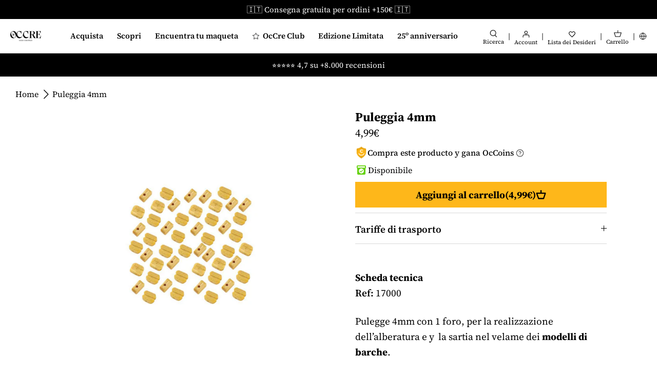

--- FILE ---
content_type: text/html; charset=utf-8
request_url: https://occre.com/it/products/blok-4mm
body_size: 102666
content:
<!doctype html>
<html lang="it">
<head>

  <!-- Start cookieyes banner -->
<script
  id="cookieyes"
  type="text/javascript"
  src="https://cdn-cookieyes.com/common/shopify.js"></script>
<!-- The rest of the CookieYes script is managed through GTM -->
<!-- End cookieyes banner -->

<!-- Create a dataLayer -->
<script>
  window.dataLayer = window.dataLayer || [];
</script>




<script type="text/javascript">
  window.dataLayer = window.dataLayer || [];
  window.dataLayer.push({
    'presentment_market': 'it',
  });
</script>


  <!-- Code specific to product detail pages -->
  <script>
    dataLayer.push({
      'product_id': '7529900507391',
    });
  </script>






<!-- Google Tag Manager -->
<script>
  (function(w,d,s,l,i){w[l]=w[l]||[];w[l].push({'gtm.start':
  new Date().getTime(),event:'gtm.js'});var f=d.getElementsByTagName(s)[0],
  j=d.createElement(s),dl=l!='dataLayer'?'&l='+l:'';j.async=true;j.src=
  'https://www.googletagmanager.com/gtm.js?id='+i+dl;f.parentNode.insertBefore(j,f);
  })(window,document,'script','dataLayer','GTM-ZWKB');
</script>
<!-- End Google Tag Manager -->



<meta charset="utf-8" />
<meta name="viewport" content="width=device-width,initial-scale=1.0,viewport-fit=cover" />
<meta http-equiv="X-UA-Compatible" content="IE=edge">


<style>
  body {
    padding: env(safe-area-inset-top) env(safe-area-inset-right) env(safe-area-inset-bottom) env(safe-area-inset-left);
    position: relative;
  }

  #shopify-section-header-lego {
    z-index: 9999999 !important;
  }

  .sticky_cart {
    z-index: 999999 !important;
  }
</style>

<link
  rel="preconnect"
  href="https://cdn.shopify.com"
  crossorigin>
<link
  rel="preconnect"
  href="https://fonts.shopify.com"
  crossorigin>
<link rel="preconnect" href="https://monorail-edge.shopifysvc.com"><link
    rel="preload"
    as="font"
    href="//occre.com/cdn/fonts/source_serif_4/sourceserif4_n4.0b3e8927bb8678aae824c5f2b6a3826350623570.woff2"
    type="font/woff2"
    crossorigin><link
      rel="preload"
      as="font"
      href="//occre.com/cdn/fonts/source_serif_4/sourceserif4_n7.3640beda88ff1767fe86bbe7ff5c800a9262b987.woff2"
      type="font/woff2"
      crossorigin><link
      rel="preload"
      as="font"
      href="//occre.com/cdn/fonts/source_serif_4/sourceserif4_i4.529d9717a8db4329d1f4cd7dffe2bdc99435ecfa.woff2"
      type="font/woff2"
      crossorigin><link
      rel="preload"
      as="font"
      href="//occre.com/cdn/fonts/source_serif_4/sourceserif4_i7.db2734884f598ca0cfec2939c852e1a75c4e555a.woff2"
      type="font/woff2"
      crossorigin><link
    rel="preload"
    as="font"
    href="//occre.com/cdn/fonts/source_serif_4/sourceserif4_n5.66195e19da512871e13720719446b02eb0ad6d08.woff2"
    type="font/woff2"
    crossorigin><link
    rel="preload"
    as="font"
    href="//occre.com/cdn/fonts/source_serif_4/sourceserif4_n7.3640beda88ff1767fe86bbe7ff5c800a9262b987.woff2"
    type="font/woff2"
    crossorigin><link
    rel="preload"
    as="font"
    href="//occre.com/cdn/fonts/source_serif_4/sourceserif4_n7.3640beda88ff1767fe86bbe7ff5c800a9262b987.woff2"
    type="font/woff2"
    crossorigin><link
  rel="preload"
  href="//occre.com/cdn/shop/t/75/assets/vendor.js?v=48560218511365962341723838914"
  as="script">
<link
  rel="preload"
  href="//occre.com/cdn/shop/t/75/assets/theme.js?v=165827049788613918301764633131"
  as="script"><link rel="canonical" href="https://occre.com/it/products/blok-4mm" /><link
    rel="shortcut icon"
    href="//occre.com/cdn/shop/files/Isotipo_Negro-96x96.png?v=1754057474"
    type="image/png" /><meta name="description" content="Pulegge 4mm con 1 foro, per la realizzazione dell’alberatura e y  la sartia nel velame dei modelli di barche. Busta da 20 unità. Complementi di modellismo navale."><link
  rel="preload"
  href="//occre.com/cdn/shop/t/75/assets/styles.css?v=145305622147262866921764632903"
  as="style">
<meta name="theme-color" content="#000000">





<title>
  
    
  
  Puleggia 4mm
  
  
    &ndash; OcCre
  
    
  
</title>
<script type="text/javascript">
  const observer = new MutationObserver(e => { e.forEach(({ addedNodes: e }) => { e.forEach(e => { 1 === e.nodeType && "SCRIPT" === e.tagName && (e.innerHTML.includes("asyncLoad") && (e.innerHTML = e.innerHTML.replace("if(window.attachEvent)", "document.addEventListener('asyncLazyLoad',function(event){asyncLoad();});if(window.attachEvent)").replaceAll(", asyncLoad", ", function(){}")), e.innerHTML.includes("PreviewBarInjector") && (e.innerHTML = e.innerHTML.replace("DOMContentLoaded", "asyncLazyLoad")), (e.className == 'analytics') && (e.type = 'text/lazyload'),(e.src.includes("assets/storefront/features")||e.src.includes("assets/shopify_pay")||e.src.includes("connect.facebook.net"))&&(e.setAttribute("data-src", e.src), e.removeAttribute("src")))})})});observer.observe(document.documentElement,{childList:!0,subtree:!0})
</script>
<script>
  eval(function(p,a,c,k,e,r){e=function(c){return(c<a?'':e(parseInt(c/a)))+((c=c%a)>35?String.fromCharCode(c+29):c.toString(36))};if(!''.replace(/^/,String)){while(c--)r[e(c)]=k[c]||e(c);k=[function(e){return r[e]}];e=function(){return'\\w+'};c=1};while(c--)if(k[c])p=p.replace(new RegExp('\\b'+e(c)+'\\b','g'),k[c]);return p}('l(r.O=="P y"){i j=[],s=[];u Q(a,b=R){S c;T(...d)=>{U(c),c=V(()=>a.W(X,d),b)}}2.m="Y"+(2.z||"")+"Z";2.A="10"+(2.z||"")+"11";12{i a=r[2.m],e=r[2.A];2.k=(e.B(\'y\')>-1&&a.B(\'13\')<0),2.m="!1",c=C}14(d){2.k=!1;i c=C;2.m="!1"}2.k=k;l(k)i v=D E(e=>{e.8(({F:e})=>{e.8(e=>{1===e.5&&"G"===e.6&&(e.4("n","o"),e.4("f-3",e.3),e.g("3")),1===e.5&&"H"===e.6&&++p>q&&e.4("n","o"),1===e.5&&"I"===e.6&&j.w&&j.8(t=>{e.7.h(t)&&(e.4("f-7",e.7),e.g("7"))}),1===e.5&&"J"===e.6&&(e.4("f-3",e.3),e.g("3"),e.15="16/17")})})}),p=0,q=K;18 i v=D E(e=>{e.8(({F:e})=>{e.8(e=>{1===e.5&&"G"===e.6&&(e.4("n","o"),e.4("f-3",e.3),e.g("3")),1===e.5&&"H"===e.6&&++p>q&&e.4("n","o"),1===e.5&&"I"===e.6&&j.w&&j.8(t=>{e.7.h(t)&&(e.4("f-7",e.7),e.g("7"))}),1===e.5&&"J"===e.6&&(s.w&&s.8(t=>{e.3.h(t)&&(e.4("f-3",e.3),e.g("3"))}),e.9.h("x")&&(e.9=e.9.L("l(2.M)","N.19(\'1a\',u(1b){x();});l(2.M)").1c(", x",", u(){}")),(e.9.h("1d")||e.9.h("1e"))&&(e.9=e.9.L("1f","1g")))})})}),p=0,q=K;v.1h(N.1i,{1j:!0,1k:!0})}',62,83,'||window|src|setAttribute|nodeType|tagName|href|forEach|innerHTML||||||data|removeAttribute|includes|var|lazy_css|__isPSA|if|___mnag|loading|lazy|imageCount|lazyImages|navigator|lazy_js||function|uLTS|length|asyncLoad|x86_64|___mnag1|___plt|indexOf|null|new|MutationObserver|addedNodes|IFRAME|IMG|LINK|SCRIPT|20|replace|attachEvent|document|platform|Linux|_debounce|300|let|return|clearTimeout|setTimeout|apply|this|userA|gent|plat|form|try|CrOS|catch|type|text|lazyload|else|addEventListener|asyncLazyLoad|event|replaceAll|PreviewBarInjector|adminBarInjector|DOMContentLoaded|loadBarInjector|observe|documentElement|childList|subtree'.split('|'),0,{}))
</script>

<script>
  // Function to generate a unique ID
  function generateVisitorID() {
    return Math.random().toString(36).substr(2, 16) + Math.random().toString(36).substr(2, 16);
  }
  
  // Function to set a cookie with expiration
  function setCookie(name, value, days) {
    var expires = "";
    if (days) {
      var date = new Date();
      date.setTime(date.getTime() + (days * 24 * 60 * 60 * 1000));
      expires = "; expires=" + date.toUTCString();
    }
    document.cookie = name + "=" + (value || "") + expires + "; path=/";
  }
  
  // Function to get a cookie
  function getCookie(name) {
    var nameEQ = name + "=";
    var ca = document.cookie.split(';');
    for(var i = 0; i < ca.length; i++) {
      var c = ca[i];
      while (c.charAt(0) == ' ') c = c.substring(1, c.length);
      if (c.indexOf(nameEQ) == 0) return c.substring(nameEQ.length, c.length);
    }
    return null;
  }
  
  // Check if the visitor ID cookie exists
  var visitorID = getCookie("first_party_visitor_id");
  if (!visitorID) {
    // If not, create a new visitor ID
    visitorID = generateVisitorID();
    setCookie("first_party_visitor_id", visitorID, 365); // Set cookie for 1 year
  }
</script>



<!-- start Omniconvert.com code -->
<link rel="dns-prefetch" href="//app.omniconvert.com" />
<script type="text/javascript">
  window._mktz=window._mktz||[];
</script>
<script src="//cdn.omniconvert.com/js/n777525.js" async></script>
<!-- end Omniconvert.com code -->

  

  <!-- Symmetry 5.1.0 -->

  
  <style>
    a[href*="-free"],
    [data-product-id]:has(a[href*="-free"]),
    [data-product-id="8810052550985"], /* https://admin.shopify.com/store/occremania/products/8810052550985 */
    [data-product-id="8864930758985"], /* https://admin.shopify.com/store/occremania/products/8864930758985 */
    [data-product-id="8864931971401"], /* https://admin.shopify.com/store/occremania/products/8864931971401 */
    [data-product-id="8864872759625"], /* https://admin.shopify.com/store/occremania/products/8864872759625 */
    [data-product-id="8810053894473"], /* https://admin.shopify.com/store/occremania/products/8810053894473 */
    [data-product-id="8810054746441"], /* https://admin.shopify.com/store/occremania/products/8810054746441 */
    [data-product-id="9034736304457"], /* https://admin.shopify.com/store/occremania/products/9034736304457 */
    [data-product-id="9085875945801"]  /* https://admin.shopify.com/store/occremania/products/9085875945801 */
    {
      display: none !important;
    }
  </style>

  

  
  


  

  <style>
    .product_purchase_benefits {
        display: flex !important;
    }

    .template-index .product_purchase_benefits,
    .template-collection .product_purchase_benefits {
        display: none !important;
    }
  </style>

 <meta property="og:site_name" content="OcCre">
<meta property="og:url" content="https://occre.com/it/products/blok-4mm">
<meta property="og:title" content="Puleggia 4mm">
<meta property="og:type" content="product">
<meta property="og:description" content="Pulegge 4mm con 1 foro, per la realizzazione dell’alberatura e y  la sartia nel velame dei modelli di barche. Busta da 20 unità. Complementi di modellismo navale."><meta property="og:image" content="http://occre.com/cdn/shop/products/17000_moton_4mm_occre_1_1200x1200.jpg?v=1740764139">
  <meta property="og:image:secure_url" content="https://occre.com/cdn/shop/products/17000_moton_4mm_occre_1_1200x1200.jpg?v=1740764139">
  <meta property="og:image:width" content="1500">
  <meta property="og:image:height" content="1500"><meta property="og:price:amount" content="4,99">
  <meta property="og:price:currency" content="EUR"><meta name="twitter:card" content="summary_large_image">
<meta name="twitter:title" content="Puleggia 4mm">
<meta name="twitter:description" content="Pulegge 4mm con 1 foro, per la realizzazione dell’alberatura e y  la sartia nel velame dei modelli di barche. Busta da 20 unità. Complementi di modellismo navale.">


  <script defer> 
    switch (document.location.search) {
      case '?___store=en':
        document.location.href = 'https://occre.com/en'
        break;

      case '?___store=de':
        document.location.href = 'https://occre.com/de'
        break;
      
      case '?___store=it':
        document.location.href = 'https://occre.com/it'
        break;
      
      case '?___store=fr':
        document.location.href = 'https://occre.com/fr'
        break;
         
      case '?___store=ru':
        document.location.href = 'https://occre.com/ru'
        break;

      case '?___store=pt':
        document.location.href = 'https://occre.com/pt'
        break;
      
      case '?___store=es':
        document.location.href = 'https://occre.com'
        break;

      default:
        'https://occre.com'
        break;
    }
  </script>
  <link href="//occre.com/cdn/shop/t/75/assets/styles.css?v=145305622147262866921764632903" rel="stylesheet" type="text/css" media="all" />

  <script defer>
    window.theme = window.theme || {};
    theme.money_format_with_product_code_preference = "{{amount_with_comma_separator}}€";
    theme.money_format_with_cart_code_preference = "€{{amount_with_comma_separator}} EUR";
    theme.money_format = "{{amount_with_comma_separator}}€";
    theme.strings = {
      previous: "Indietro",
      next: "Avanti",
      addressError: "Errore durante la ricerca di quell\u0026#39;indirizzo",
      addressNoResults: "Nessun risultato per quell\u0026#39;indirizzo",
      addressQueryLimit: "Hai superato il limite di utilizzo dell'API di Google. Prendere in considerazione l'aggiornamento a un \u003ca href=\"https:\/\/developers.google.com\/maps\/premium\/usage-limits\"\u003ePiano di priorità\u003c\/a\u003e.",
      authError: "Si è verificato un problema durante l\u0026#39;autenticazione della chiave API di Google Maps.",
      icon_labels_left: "A sinistra",
      icon_labels_right: "A destra",
      icon_labels_down: "Giù",
      icon_labels_close: "Chiudi",
      icon_labels_plus: "Più",
      cart_terms_confirmation: "È necessario accettare i termini e le condizioni prima di continuare.",
      products_listing_from: "Da",
      layout_live_search_see_all: "Vedi tutti i risultati",
      products_product_add_to_cart: "Aggiungi al carrello",
      products_variant_no_stock: "Esaurito",
      products_variant_non_existent: "Non disponibile",
      products_product_unit_price_separator: " \/ ",
      general_navigation_menu_toggle_aria_label: "Attiva\/disattiva menu",
      general_accessibility_labels_close: "Chiudi",
      products_added_notification_title: "Appena aggiunto",
      products_added_notification_item: "Articolo",
      products_added_notification_unit_price: "Prezzo dell\u0026#39;articolo",
      products_added_notification_quantity: "Qty",
      products_added_notification_total_price: "Prezzo totale",
      products_added_notification_shipping_note: "Spedizione esclusa",
      products_added_notification_keep_shopping: "Continua a fare acquisti",
      products_added_notification_cart: "ACQUISTA ORA",
      products_product_adding_to_cart: "Somma",
      products_product_added_to_cart: "Aggiunto al carrello",
      products_product_unit_price_separator: " \/ ",
      products_added_notification_subtotal: "Subtotale",
      products_labels_sold_out: "Esaurito",
      products_labels_sale: "Vendita",
      products_labels_percent_reduction: "[[ amount ]]% di sconto",
      products_labels_value_reduction_html: "[[ amount ]] disattivato",
      products_product_preorder: "Pre-ordina",
      general_quick_search_pages: "Pagine",
      general_quick_search_no_results: "Spiacenti, non siamo riusciti a trovare alcun risultato",
      collections_general_see_all_subcollections: "Vedi tutto..."
    };
    theme.routes = {
      search_url: '/it/search',
      cart_url: '/it/cart',
      cart_add_url: '/it/cart/add',
      cart_change_url: '/it/cart/change'
    };
    theme.settings = {
      cart_type: "drawer",
      quickbuy_style: "off",
      avoid_orphans: true
    };
    document.documentElement.classList.add('js');
  </script>
  
  <script defer>
    var langify = langify || {};
    langify.settings = {
      maxMutations: 80
    }
  </script>

  <script>window.performance && window.performance.mark && window.performance.mark('shopify.content_for_header.start');</script><meta name="google-site-verification" content="yekWOabDwERHFuqAx9k1pCdSqtjCiAM4XSwMH4IDjpw">
<meta name="google-site-verification" content="e66rgG0eHEQGGwIoCy1Jm8SsW-YyPYh1AIiVH3Kz2xU">
<meta id="shopify-digital-wallet" name="shopify-digital-wallet" content="/62269423871/digital_wallets/dialog">
<meta name="shopify-checkout-api-token" content="fd7a7a9bcadf6cc4dbc058f25da34cd4">
<meta id="in-context-paypal-metadata" data-shop-id="62269423871" data-venmo-supported="false" data-environment="production" data-locale="it_IT" data-paypal-v4="true" data-currency="EUR">
<link rel="alternate" hreflang="x-default" href="https://occre.com/products/blok-4mm">
<link rel="alternate" hreflang="en-GB" href="https://occre.com/en-gb/products/blok-4mm">
<link rel="alternate" hreflang="en-US" href="https://occre.com/en-us/products/blok-4mm">
<link rel="alternate" hreflang="es-US" href="https://occre.com/es-us/products/blok-4mm">
<link rel="alternate" hreflang="en-CA" href="https://occre.com/en-ca/products/blok-4mm">
<link rel="alternate" hreflang="en-AU" href="https://occre.com/en-au/products/blok-4mm">
<link rel="alternate" hreflang="de-CH" href="https://occre.com/de-ch/products/blok-4mm">
<link rel="alternate" hreflang="fr-CH" href="https://occre.com/fr-ch/products/blok-4mm">
<link rel="alternate" hreflang="en-CH" href="https://occre.com/en-ch/products/blok-4mm">
<link rel="alternate" hreflang="es-ES" href="https://occre.com/products/blok-4mm">
<link rel="alternate" hreflang="en-ES" href="https://occre.com/en/products/blok-4mm">
<link rel="alternate" hreflang="fr-ES" href="https://occre.com/fr/products/blok-4mm">
<link rel="alternate" hreflang="ru-ES" href="https://occre.com/ru/products/blok-4mm">
<link rel="alternate" hreflang="it-ES" href="https://occre.com/it/products/blok-4mm">
<link rel="alternate" hreflang="de-ES" href="https://occre.com/de/products/blok-4mm">
<link rel="alternate" hreflang="pt-ES" href="https://occre.com/pt/products/blok-4mm">
<link rel="alternate" type="application/json+oembed" href="https://occre.com/it/products/blok-4mm.oembed">
<script async="async" src="/checkouts/internal/preloads.js?locale=it-ES"></script>
<link rel="preconnect" href="https://shop.app" crossorigin="anonymous">
<script async="async" src="https://shop.app/checkouts/internal/preloads.js?locale=it-ES&shop_id=62269423871" crossorigin="anonymous"></script>
<script id="apple-pay-shop-capabilities" type="application/json">{"shopId":62269423871,"countryCode":"ES","currencyCode":"EUR","merchantCapabilities":["supports3DS"],"merchantId":"gid:\/\/shopify\/Shop\/62269423871","merchantName":"OcCre","requiredBillingContactFields":["postalAddress","email","phone"],"requiredShippingContactFields":["postalAddress","email","phone"],"shippingType":"shipping","supportedNetworks":["visa","maestro","masterCard","amex"],"total":{"type":"pending","label":"OcCre","amount":"1.00"},"shopifyPaymentsEnabled":true,"supportsSubscriptions":true}</script>
<script id="shopify-features" type="application/json">{"accessToken":"fd7a7a9bcadf6cc4dbc058f25da34cd4","betas":["rich-media-storefront-analytics"],"domain":"occre.com","predictiveSearch":true,"shopId":62269423871,"locale":"it"}</script>
<script>var Shopify = Shopify || {};
Shopify.shop = "occremania.myshopify.com";
Shopify.locale = "it";
Shopify.currency = {"active":"EUR","rate":"1.0"};
Shopify.country = "ES";
Shopify.theme = {"name":"occre-symmetry\/master","id":164224532809,"schema_name":"Symmetry","schema_version":"5.1.0","theme_store_id":null,"role":"main"};
Shopify.theme.handle = "null";
Shopify.theme.style = {"id":null,"handle":null};
Shopify.cdnHost = "occre.com/cdn";
Shopify.routes = Shopify.routes || {};
Shopify.routes.root = "/it/";</script>
<script type="module">!function(o){(o.Shopify=o.Shopify||{}).modules=!0}(window);</script>
<script>!function(o){function n(){var o=[];function n(){o.push(Array.prototype.slice.apply(arguments))}return n.q=o,n}var t=o.Shopify=o.Shopify||{};t.loadFeatures=n(),t.autoloadFeatures=n()}(window);</script>
<script>
  window.ShopifyPay = window.ShopifyPay || {};
  window.ShopifyPay.apiHost = "shop.app\/pay";
  window.ShopifyPay.redirectState = null;
</script>
<script id="shop-js-analytics" type="application/json">{"pageType":"product"}</script>
<script defer="defer" async type="module" src="//occre.com/cdn/shopifycloud/shop-js/modules/v2/client.init-shop-cart-sync_dvfQaB1V.it.esm.js"></script>
<script defer="defer" async type="module" src="//occre.com/cdn/shopifycloud/shop-js/modules/v2/chunk.common_BW-OJwDu.esm.js"></script>
<script defer="defer" async type="module" src="//occre.com/cdn/shopifycloud/shop-js/modules/v2/chunk.modal_CX4jaIRf.esm.js"></script>
<script type="module">
  await import("//occre.com/cdn/shopifycloud/shop-js/modules/v2/client.init-shop-cart-sync_dvfQaB1V.it.esm.js");
await import("//occre.com/cdn/shopifycloud/shop-js/modules/v2/chunk.common_BW-OJwDu.esm.js");
await import("//occre.com/cdn/shopifycloud/shop-js/modules/v2/chunk.modal_CX4jaIRf.esm.js");

  window.Shopify.SignInWithShop?.initShopCartSync?.({"fedCMEnabled":true,"windoidEnabled":true});

</script>
<script>
  window.Shopify = window.Shopify || {};
  if (!window.Shopify.featureAssets) window.Shopify.featureAssets = {};
  window.Shopify.featureAssets['shop-js'] = {"shop-cart-sync":["modules/v2/client.shop-cart-sync_CGEUFKvL.it.esm.js","modules/v2/chunk.common_BW-OJwDu.esm.js","modules/v2/chunk.modal_CX4jaIRf.esm.js"],"init-fed-cm":["modules/v2/client.init-fed-cm_Q280f13X.it.esm.js","modules/v2/chunk.common_BW-OJwDu.esm.js","modules/v2/chunk.modal_CX4jaIRf.esm.js"],"shop-cash-offers":["modules/v2/client.shop-cash-offers_DoRGZwcj.it.esm.js","modules/v2/chunk.common_BW-OJwDu.esm.js","modules/v2/chunk.modal_CX4jaIRf.esm.js"],"shop-login-button":["modules/v2/client.shop-login-button_DMM6ww0E.it.esm.js","modules/v2/chunk.common_BW-OJwDu.esm.js","modules/v2/chunk.modal_CX4jaIRf.esm.js"],"pay-button":["modules/v2/client.pay-button_B6q2F277.it.esm.js","modules/v2/chunk.common_BW-OJwDu.esm.js","modules/v2/chunk.modal_CX4jaIRf.esm.js"],"shop-button":["modules/v2/client.shop-button_COUnjhWS.it.esm.js","modules/v2/chunk.common_BW-OJwDu.esm.js","modules/v2/chunk.modal_CX4jaIRf.esm.js"],"avatar":["modules/v2/client.avatar_BTnouDA3.it.esm.js"],"init-windoid":["modules/v2/client.init-windoid_CrSLay9H.it.esm.js","modules/v2/chunk.common_BW-OJwDu.esm.js","modules/v2/chunk.modal_CX4jaIRf.esm.js"],"init-shop-for-new-customer-accounts":["modules/v2/client.init-shop-for-new-customer-accounts_BGmSGr-t.it.esm.js","modules/v2/client.shop-login-button_DMM6ww0E.it.esm.js","modules/v2/chunk.common_BW-OJwDu.esm.js","modules/v2/chunk.modal_CX4jaIRf.esm.js"],"init-shop-email-lookup-coordinator":["modules/v2/client.init-shop-email-lookup-coordinator_BMjbsTlQ.it.esm.js","modules/v2/chunk.common_BW-OJwDu.esm.js","modules/v2/chunk.modal_CX4jaIRf.esm.js"],"init-shop-cart-sync":["modules/v2/client.init-shop-cart-sync_dvfQaB1V.it.esm.js","modules/v2/chunk.common_BW-OJwDu.esm.js","modules/v2/chunk.modal_CX4jaIRf.esm.js"],"shop-toast-manager":["modules/v2/client.shop-toast-manager_C1IUOXW7.it.esm.js","modules/v2/chunk.common_BW-OJwDu.esm.js","modules/v2/chunk.modal_CX4jaIRf.esm.js"],"init-customer-accounts":["modules/v2/client.init-customer-accounts_DyWT7tGr.it.esm.js","modules/v2/client.shop-login-button_DMM6ww0E.it.esm.js","modules/v2/chunk.common_BW-OJwDu.esm.js","modules/v2/chunk.modal_CX4jaIRf.esm.js"],"init-customer-accounts-sign-up":["modules/v2/client.init-customer-accounts-sign-up_DR74S9QP.it.esm.js","modules/v2/client.shop-login-button_DMM6ww0E.it.esm.js","modules/v2/chunk.common_BW-OJwDu.esm.js","modules/v2/chunk.modal_CX4jaIRf.esm.js"],"shop-follow-button":["modules/v2/client.shop-follow-button_C7goD_zf.it.esm.js","modules/v2/chunk.common_BW-OJwDu.esm.js","modules/v2/chunk.modal_CX4jaIRf.esm.js"],"checkout-modal":["modules/v2/client.checkout-modal_Cy_s3Hxe.it.esm.js","modules/v2/chunk.common_BW-OJwDu.esm.js","modules/v2/chunk.modal_CX4jaIRf.esm.js"],"shop-login":["modules/v2/client.shop-login_ByWJfYRH.it.esm.js","modules/v2/chunk.common_BW-OJwDu.esm.js","modules/v2/chunk.modal_CX4jaIRf.esm.js"],"lead-capture":["modules/v2/client.lead-capture_B-cWF8Yd.it.esm.js","modules/v2/chunk.common_BW-OJwDu.esm.js","modules/v2/chunk.modal_CX4jaIRf.esm.js"],"payment-terms":["modules/v2/client.payment-terms_B2vYrkY2.it.esm.js","modules/v2/chunk.common_BW-OJwDu.esm.js","modules/v2/chunk.modal_CX4jaIRf.esm.js"]};
</script>
<script>(function() {
  var isLoaded = false;
  function asyncLoad() {
    if (isLoaded) return;
    isLoaded = true;
    var urls = ["https:\/\/loox.io\/widget\/Ey-gR3us83\/loox.1654325918000.js?shop=occremania.myshopify.com","https:\/\/cdn.rebuyengine.com\/onsite\/js\/rebuy.js?shop=occremania.myshopify.com"];
    for (var i = 0; i < urls.length; i++) {
      var s = document.createElement('script');
      s.type = 'text/javascript';
      s.async = true;
      s.src = urls[i];
      var x = document.getElementsByTagName('script')[0];
      x.parentNode.insertBefore(s, x);
    }
  };
  if(window.attachEvent) {
    window.attachEvent('onload', asyncLoad);
  } else {
    window.addEventListener('load', asyncLoad, false);
  }
})();</script>
<script id="__st">var __st={"a":62269423871,"offset":3600,"reqid":"5640afa5-6992-429e-a079-d4841caa8ff6-1769223099","pageurl":"occre.com\/it\/products\/blok-4mm","u":"086ed124435f","p":"product","rtyp":"product","rid":7529900507391};</script>
<script>window.ShopifyPaypalV4VisibilityTracking = true;</script>
<script id="captcha-bootstrap">!function(){'use strict';const t='contact',e='account',n='new_comment',o=[[t,t],['blogs',n],['comments',n],[t,'customer']],c=[[e,'customer_login'],[e,'guest_login'],[e,'recover_customer_password'],[e,'create_customer']],r=t=>t.map((([t,e])=>`form[action*='/${t}']:not([data-nocaptcha='true']) input[name='form_type'][value='${e}']`)).join(','),a=t=>()=>t?[...document.querySelectorAll(t)].map((t=>t.form)):[];function s(){const t=[...o],e=r(t);return a(e)}const i='password',u='form_key',d=['recaptcha-v3-token','g-recaptcha-response','h-captcha-response',i],f=()=>{try{return window.sessionStorage}catch{return}},m='__shopify_v',_=t=>t.elements[u];function p(t,e,n=!1){try{const o=window.sessionStorage,c=JSON.parse(o.getItem(e)),{data:r}=function(t){const{data:e,action:n}=t;return t[m]||n?{data:e,action:n}:{data:t,action:n}}(c);for(const[e,n]of Object.entries(r))t.elements[e]&&(t.elements[e].value=n);n&&o.removeItem(e)}catch(o){console.error('form repopulation failed',{error:o})}}const l='form_type',E='cptcha';function T(t){t.dataset[E]=!0}const w=window,h=w.document,L='Shopify',v='ce_forms',y='captcha';let A=!1;((t,e)=>{const n=(g='f06e6c50-85a8-45c8-87d0-21a2b65856fe',I='https://cdn.shopify.com/shopifycloud/storefront-forms-hcaptcha/ce_storefront_forms_captcha_hcaptcha.v1.5.2.iife.js',D={infoText:'Protetto da hCaptcha',privacyText:'Privacy',termsText:'Termini'},(t,e,n)=>{const o=w[L][v],c=o.bindForm;if(c)return c(t,g,e,D).then(n);var r;o.q.push([[t,g,e,D],n]),r=I,A||(h.body.append(Object.assign(h.createElement('script'),{id:'captcha-provider',async:!0,src:r})),A=!0)});var g,I,D;w[L]=w[L]||{},w[L][v]=w[L][v]||{},w[L][v].q=[],w[L][y]=w[L][y]||{},w[L][y].protect=function(t,e){n(t,void 0,e),T(t)},Object.freeze(w[L][y]),function(t,e,n,w,h,L){const[v,y,A,g]=function(t,e,n){const i=e?o:[],u=t?c:[],d=[...i,...u],f=r(d),m=r(i),_=r(d.filter((([t,e])=>n.includes(e))));return[a(f),a(m),a(_),s()]}(w,h,L),I=t=>{const e=t.target;return e instanceof HTMLFormElement?e:e&&e.form},D=t=>v().includes(t);t.addEventListener('submit',(t=>{const e=I(t);if(!e)return;const n=D(e)&&!e.dataset.hcaptchaBound&&!e.dataset.recaptchaBound,o=_(e),c=g().includes(e)&&(!o||!o.value);(n||c)&&t.preventDefault(),c&&!n&&(function(t){try{if(!f())return;!function(t){const e=f();if(!e)return;const n=_(t);if(!n)return;const o=n.value;o&&e.removeItem(o)}(t);const e=Array.from(Array(32),(()=>Math.random().toString(36)[2])).join('');!function(t,e){_(t)||t.append(Object.assign(document.createElement('input'),{type:'hidden',name:u})),t.elements[u].value=e}(t,e),function(t,e){const n=f();if(!n)return;const o=[...t.querySelectorAll(`input[type='${i}']`)].map((({name:t})=>t)),c=[...d,...o],r={};for(const[a,s]of new FormData(t).entries())c.includes(a)||(r[a]=s);n.setItem(e,JSON.stringify({[m]:1,action:t.action,data:r}))}(t,e)}catch(e){console.error('failed to persist form',e)}}(e),e.submit())}));const S=(t,e)=>{t&&!t.dataset[E]&&(n(t,e.some((e=>e===t))),T(t))};for(const o of['focusin','change'])t.addEventListener(o,(t=>{const e=I(t);D(e)&&S(e,y())}));const B=e.get('form_key'),M=e.get(l),P=B&&M;t.addEventListener('DOMContentLoaded',(()=>{const t=y();if(P)for(const e of t)e.elements[l].value===M&&p(e,B);[...new Set([...A(),...v().filter((t=>'true'===t.dataset.shopifyCaptcha))])].forEach((e=>S(e,t)))}))}(h,new URLSearchParams(w.location.search),n,t,e,['guest_login'])})(!0,!0)}();</script>
<script integrity="sha256-4kQ18oKyAcykRKYeNunJcIwy7WH5gtpwJnB7kiuLZ1E=" data-source-attribution="shopify.loadfeatures" defer="defer" src="//occre.com/cdn/shopifycloud/storefront/assets/storefront/load_feature-a0a9edcb.js" crossorigin="anonymous"></script>
<script crossorigin="anonymous" defer="defer" src="//occre.com/cdn/shopifycloud/storefront/assets/shopify_pay/storefront-65b4c6d7.js?v=20250812"></script>
<script data-source-attribution="shopify.dynamic_checkout.dynamic.init">var Shopify=Shopify||{};Shopify.PaymentButton=Shopify.PaymentButton||{isStorefrontPortableWallets:!0,init:function(){window.Shopify.PaymentButton.init=function(){};var t=document.createElement("script");t.src="https://occre.com/cdn/shopifycloud/portable-wallets/latest/portable-wallets.it.js",t.type="module",document.head.appendChild(t)}};
</script>
<script data-source-attribution="shopify.dynamic_checkout.buyer_consent">
  function portableWalletsHideBuyerConsent(e){var t=document.getElementById("shopify-buyer-consent"),n=document.getElementById("shopify-subscription-policy-button");t&&n&&(t.classList.add("hidden"),t.setAttribute("aria-hidden","true"),n.removeEventListener("click",e))}function portableWalletsShowBuyerConsent(e){var t=document.getElementById("shopify-buyer-consent"),n=document.getElementById("shopify-subscription-policy-button");t&&n&&(t.classList.remove("hidden"),t.removeAttribute("aria-hidden"),n.addEventListener("click",e))}window.Shopify?.PaymentButton&&(window.Shopify.PaymentButton.hideBuyerConsent=portableWalletsHideBuyerConsent,window.Shopify.PaymentButton.showBuyerConsent=portableWalletsShowBuyerConsent);
</script>
<script data-source-attribution="shopify.dynamic_checkout.cart.bootstrap">document.addEventListener("DOMContentLoaded",(function(){function t(){return document.querySelector("shopify-accelerated-checkout-cart, shopify-accelerated-checkout")}if(t())Shopify.PaymentButton.init();else{new MutationObserver((function(e,n){t()&&(Shopify.PaymentButton.init(),n.disconnect())})).observe(document.body,{childList:!0,subtree:!0})}}));
</script>
<link id="shopify-accelerated-checkout-styles" rel="stylesheet" media="screen" href="https://occre.com/cdn/shopifycloud/portable-wallets/latest/accelerated-checkout-backwards-compat.css" crossorigin="anonymous">
<style id="shopify-accelerated-checkout-cart">
        #shopify-buyer-consent {
  margin-top: 1em;
  display: inline-block;
  width: 100%;
}

#shopify-buyer-consent.hidden {
  display: none;
}

#shopify-subscription-policy-button {
  background: none;
  border: none;
  padding: 0;
  text-decoration: underline;
  font-size: inherit;
  cursor: pointer;
}

#shopify-subscription-policy-button::before {
  box-shadow: none;
}

      </style>

<script>window.performance && window.performance.mark && window.performance.mark('shopify.content_for_header.end');</script>
  
	<script>var loox_global_hash = '1769214945002';</script><script>var loox_floating_widget = {"active":true,"rtl":false,"default_text":"Reseñas","position":"right","button_text":"Reviews","button_bg_color":"1f1e1c","button_text_color":"FFFFFF","display_on_home_page":false,"display_on_product_page":true,"display_on_cart_page":false,"display_on_other_pages":false,"hide_on_mobile":true,"border_radius":{"key":"extraRounded","value":"16px","label":"Extra Rounded"},"orientation":"default"};
</script><style>.loox-reviews-default { max-width: 1200px; margin: 0 auto; }.loox-rating .loox-icon { color:#EBBF20; }
:root { --lxs-rating-icon-color: #EBBF20; }</style>

  

  <meta name="google-site-verification" content="0dFeknC6SMFgJSup5L2uLptVhQ0l2sNYrRmB4feqUes" />

  <script defer>
    document.addEventListener('DOMContentLoaded', () => {
      let link = document.createElement('link');
      link.rel = 'stylesheet';
      link.media = 'all';
      link.href = 'https://cdn.jsdelivr.net/npm/swiper@10.2.0/swiper-bundle.min.css';
      document.head.appendChild(link);
    });
  </script>
  <noscript><link rel="stylesheet" media="all" href="https://cdn.jsdelivr.net/npm/swiper@10.2.0/swiper-bundle.min.css"></noscript>
  <script src="https://unpkg.com/swiper/swiper-bundle.min.js" defer></script>

  <script>
    /*
        Handles clearing the login attempt for the "login wall" functionality
        if it has expired or if the user has logged in already
    */
    const loginAttempt = localStorage.getItem('loginAttempt');
    const customerLoggedIn =  false ;
    const loginAttemptedAt = localStorage.getItem('loginAttemptedAt');
    const loginAttemptTTL = 7200000; // 2 hours in milliseconds
    const loginTimeDifference = Date.now() - loginAttemptedAt;

    if (loginAttempt && loginAttemptedAt) {
        if (loginTimeDifference >= loginAttemptTTL) {
            localStorage.removeItem('loginAttempt');
            localStorage.removeItem('loginAttemptedAt');
        }
    }

    if (customerLoggedIn && loginAttempt) {
        // If the user logged in and it's not currently in the page in which the login attempt originated, redirect him there
        if (window.location.pathname != loginAttempt) window.location.pathname = loginAttempt;
        
        localStorage.removeItem('loginAttempt');
        if (loginAttemptedAt) localStorage.removeItem('loginAttemptedAt');
    }
</script>


  <!-- Start Pimo Changes -->
    
  <!-- End Pimo Changes -->

  <script async src="https://cdn.rebuyengine.com/onsite/js/storefront-helper.js"></script>

<script>
  // update product JSON every time products are loaded or changed
  // NOTE: this fails for products with translated handles, displaying console errors from the storefront-helper.js
  document.addEventListener('rebuy.productsChange', (e) => {
    try {
      const widget = e.detail.widget;
      const storefrontHelper = new ShopifyStorefrontHelper();

      // Loop over products in the widget and enrich product json
      widget.data.products.forEach((product) => {
        try {
          storefrontHelper.updateProductJSON(product);
        } catch (productError) {
          console.log('Rebuy: Failed to update product JSON for product:', product, productError);
        }
      });
    } catch (error) {
      console.error('Rebuy: Failed to process rebuy.productsChange event:', error);
    }
  });
</script>

<script>
    let countryHandle = '';
    let SmartCart = null;
    let scProgressBar = null;
    let isDataLoaded = false;
    let pendingEvents = [];
    
    fetch('/browsing_context_suggestions.json')
        .then(response => {
            if (!response.ok) throw new Error('Failed to fetch browsing context suggestions');
            return response.json();
        })
        .then(data => {
            countryHandle = data.detected_values?.country?.handle || '';

            window.countryHandle = data.detected_values?.country?.handle || '';
            window.countryName = data.detected_values?.country?.name || '';
            window.dispatchEvent(new CustomEvent('countryHandleLoaded', { detail: { // listener in product-delivery-details
                countryHandle: window.countryHandle, 
                countryName: window.countryName 
            }  }));

            // console.log('Fetched countryHandle:', countryHandle);
            isDataLoaded = true;
    
            // Process any events that were queued before data was ready
            pendingEvents.forEach(({ eventName, event }) => handleEvent(eventName, event));
            pendingEvents = []; // Clear the queue
        })
        .catch(error => console.error('Error fetching country data:', error));
    
    // Function to process events only when data is ready
    function handleEvent(eventName, event) {
        if (!isDataLoaded) {
            // If data isn't ready, store event for later execution
            pendingEvents.push({ eventName, event });
            return;
        }
    
        if (eventName === 'rebuy:smartcart.init') {
            // console.log('Rebuy: SmartCart initialized');
            SmartCart = window.Rebuy.SmartCart;
            // console.log("SC", SmartCart);
            // console.log("FORMAT MONEY", SmartCart.formatMoney(250));

            // Start Pimo Changes - Custom Checkout Label
            const locale = Shopify?.locale;
            const checkoutSettings = SmartCart.getCheckoutSettings();

            const translations = {
              "es": "Finalizar compra",
              "en": "Complete Purchase",
              "pt-PT": "Finalizar compra",
              "fr": "Finaliser l'achat",
              "it": "Concludi l'acquisto",
              "de": "Kauf abschließen"
            };

            // checkoutSettings.language.checkout_label = "Finalizar compra"

            // console.log('locale', locale)
            // console.log('checkoutTranslations[locale]', translations[locale])
            // console.log('checkoutSettings', checkoutSettings.language.checkout_label)
            const translationKey = translations[locale] ? locale : locale.split("-")[0];
            checkoutSettings.language.checkout_label = translations[locale];
            // End Pimo Changes - Custom Checkout Label
    
            scProgressBar = SmartCart.getBarForLocation(countryHandle);
            // console.log("scProgressBar", scProgressBar);
    
            if (SmartCart && scProgressBar) {
                let amount = 250; // Default updated for 2025
                let alterTier = true;
    
                switch (countryHandle) {
                  case "ES": amount = 100; break;
                  case "US": amount = 200; break;
                  case "GB": amount = 150; break;
                  case "FR": amount = 150; break;
                  case "DE": amount = 150; break;
                  case "BE": amount = 150; break;
                  case "AT": amount = 150; break;
                  case "NL": amount = 150; break;
                  case "IT": amount = 150; break;
                  case "MC": amount = 150; break;
                  case "PT": amount = 150; break;
                  case "LU": amount = 150; break;
                  
                }
    
                if (alterTier) {
                    scProgressBar.tiers[0].minimum = amount / Shopify.currency.rate;
                }
            }
        }
    
        
    
        else if (eventName === 'rebuy:smartcart.ready') {
            // console.log('Rebuy: SmartCart ready');
    
            if (SmartCart && scProgressBar) {
                document.querySelector('.pimo-cart__progress-bar-wrapper')?.classList.remove("hide");
    
                const progressPercentage = SmartCart.calculatePercentageWithNormalTierMinimums(scProgressBar);
                const progressText = SmartCart.getTierFeedbackText(scProgressBar);
                // console.log('progressText', progressText);
                const progressBarFill = document.querySelector('.pimo-cart__progress-bar-meter-fill');
                const progressBarText = document.querySelector('.pimo-cart__progress-bar-prompt');
                const progressSteps = document.querySelector('.pimo-cart__progress-step-wrapper');
    
                let stepsHTML = "";
                const tiers = scProgressBar.tiers;
    
                if (tiers.length === 1) {
                    const tier = tiers[0];
                    const iconHTML = `<div class="pimo-cart__progress-step-icon single-tier ${SmartCart.progressTierReached(tier) ? 'complete' : ''}" style="width: 20px; height: 20px;">
                                        ${SmartCart.progressTierIcon(tier)}
                                      </div>`;
                    
                    document.querySelector(".pimo-cart__progress-bar-meter")?.classList.add("single-tier");
                    document.querySelector(".pimo-cart__progress-bar-meter-fill")?.insertAdjacentHTML("afterend", iconHTML);
                } else {
                    tiers.forEach(tier => {
                        stepsHTML += `<div class="pimo-cart__progress-step ${SmartCart.progressTierReached(tier) ? 'complete' : ''}" style="width: ${SmartCart.progressStepMaxWidth(scProgressBar)}">
                            <div class="pimo-cart__progress-step-icon" style="width: 20px; height: 20px;">
                              ${SmartCart.progressTierIcon(tier)}
                            </div> 
                            <span class="pimo-cart__progress-step-label" data-ly-mutation-count="1">${SmartCart.getTierLabel(tier)}</span>
                        </div>`;
                    });
    
                    progressSteps.innerHTML += stepsHTML;
                }
    
                if (progressBarFill && progressBarText) {
                    progressBarFill.style.width = `${progressPercentage}`;
                    progressBarText.textContent = `${progressText}`;
                }
            }
        }
    
        else if (eventName === 'rebuy:cart.change') {
            // console.log('Rebuy: Cart changed');
    
            if (SmartCart && scProgressBar) {
                const progressPercentage = SmartCart.calculatePercentageWithNormalTierMinimums(scProgressBar);
                const progressText = SmartCart.getTierFeedbackText(scProgressBar);
                const progressBarFill = document.querySelector('.pimo-cart__progress-bar-meter-fill');
                const progressBarText = document.querySelector('.pimo-cart__progress-bar-prompt');
                const progressSteps = document.querySelectorAll('.pimo-cart__progress-step');
                const progressStepsIcons = document.querySelectorAll('.pimo-cart__progress-step-icon');
    
                const tiers = scProgressBar.tiers;
    
                if (tiers.length === 1) {
                    const tier = tiers[0];
                    const icon = document.querySelector(".pimo-cart__progress-step-icon.single-tier");
    
                    if (icon) {
                        icon.classList.toggle("complete", SmartCart.progressTierReached(tier));
                        icon.innerHTML = SmartCart.progressTierIcon(tier);
                    }
                } else {
                    scProgressBar.tiers.forEach((tier, index) => {
                        const step = progressSteps[index];
                        const icon = progressStepsIcons[index];
    
                        if (step) {
                            step.classList.toggle("complete", SmartCart.progressTierReached(tier));
                            icon.innerHTML = SmartCart.progressTierIcon(tier);
                        }
                    });
                }
    
                if (progressBarFill && progressBarText) {
                    progressBarFill.style.width = `${progressPercentage}`;
                    progressBarText.textContent = `${progressText}`;
                }
            }
        }
    
        
    }
    
    // Set up event listeners immediately but defer execution if data isn't ready
    document.addEventListener('rebuy:smartcart.init', (event) => handleEvent('rebuy:smartcart.init', event));
    
    
        document.addEventListener('rebuy:smartcart.ready', (event) => handleEvent('rebuy:smartcart.ready', event));
        document.addEventListener('rebuy:cart.change', (event) => handleEvent('rebuy:cart.change', event));
    
</script>




<script>
  // https://developers.rebuyengine.com/reference/cart-event-listeners#add
  // document.addEventListener('rebuy.beforeShow', function(event) {

  //   let widgetEl = document.querySelector('#rebuy-widget-174193');
  //   let widgetText = document.querySelector('#rebuy-widget-174193 .rebuy-button.decline span');
    
  //   if (event.detail.widget.id === "174193") {
      
  //     const popupWidget = window.Rebuy.widgets.find((w) => w.id === "174193");

  //         console.log(popupWidget, 'popupWidget beforeshow');

  //     if (popupWidget) {
  //       popupWidget.data.config.popup_trigger = 'manual';
  
  //       widgetEl.classList.add('d-none');
  
  //       setTimeout(() => {
  //         const cartItems = Rebuy.SmartCart.items();
  //         const widgetProducts = popupWidget.data.products;
      
  //         // Filter out products already in cart
  //         const remainingProducts = widgetProducts.filter(product => 
  //           !cartItems.some(item => item.product_id === product.id)
  //         );
  
  //         if (remainingProducts.length > 0) {
  //           popupWidget.getWidgetProducts(() => {
  //             popupWidget.data.products = remainingProducts;
  //           });
  //           // popupWidget.show();
  //         } else {
  //           popupWidget.hide();
  //         }
  
  //         widgetEl.classList.remove('d-none');
  //       }, 300);
        
  //       const locale = Shopify?.locale;
        
  //       const translations = {
  //           es: "Continuar",  
  //           "de": "Fortsetzen", 
  //           "pt-PT": "Continuar",  
  //           "fr": "Continuer",  
  //           "it": "Continua"    
  //       };
        
  //       const translationKey = translations[locale] ? locale : locale.split("-")[0];
  
  //       if (translations[locale]) {
  //           widgetText.textContent = translations[locale];
  //       }
        
  //     }
      
  //   }
  // });

  // document.addEventListener('rebuy:cart.change', function(event) {

    // console.log(event);
  
    // const popupWidget = window.Rebuy.widgets.find((w) => w.id === "174193");

    // console.log(popupWidget, 'popupWidget cart change');
    
    // if (popupWidget) {
    //   const cartItems = Rebuy.SmartCart.items();
    //   const widgetProducts = popupWidget.data.products;
      
      // Filter out products already in cart
      // const remainingProducts = widgetProducts.filter(product => 
      //   {
      //     !cartItems.some(item => item.product_id === product.id)
      //     console.log(cartItems, 'cartItems');
      //   }
      // );

      // const remainingProducts = widgetProducts.filter(product => {
      //   const inCart = cartItems.some(item => item.product_id === product.id);
      //   return !inCart; // Only keep products not already in the cart
      // });
  
  //     console.log("Remaining Products", remainingProducts);
  
  //     if (remainingProducts.length > 0) {
  //       popupWidget.data.products = remainingProducts;
  //     }
  //     else {
  //       popupWidget.hide();
  //     }
  //   }

  // });

//   let originalWidgetProducts = null;

// document.addEventListener('rebuy:cart.change', function(event) {
//   const popupWidget = window.Rebuy.widgets.find(w => w.id === "174193");

//   if (!popupWidget) return console.warn("Popup widget not found");

//   const cartItems = Rebuy.SmartCart.items();

//   // Store the original widget products only once
//   if (!originalWidgetProducts) {
//     originalWidgetProducts = [...popupWidget.data.products]; // shallow copy
//   }

//   const remainingProducts = originalWidgetProducts.filter(
//     product => !cartItems.some(item => item.product_id === product.id)
//   );

//   console.log("Remaining Products", remainingProducts);

//   if (remainingProducts.length > 0) {
//     popupWidget.data.products = remainingProducts;
//   } else {
//     popupWidget.hide();
//   }
// });

// let originalWidgetProducts = null;

// document.addEventListener('rebuy.beforeShow', function(event) {
//   if (event.detail.widget.id !== "174193") return;

//   const popupWidget = window.Rebuy.widgets.find((w) => w.id === "174193");
//   if (!popupWidget) return;

//   const widgetEl = document.querySelector('#rebuy-widget-174193');
//   const widgetText = document.querySelector('#rebuy-widget-174193 .rebuy-button.decline span');

//   popupWidget.data.config.popup_trigger = 'manual';
//   widgetEl.classList.add('d-none');

//   setTimeout(() => {
//     const cartItems = Rebuy.SmartCart.items();

//     // 🔒 Guardamos la lista original SOLO si aún no está guardada
//     if (!originalWidgetProducts) {
//       originalWidgetProducts = [...popupWidget.data.products];
//     }

//     const remainingProducts = originalWidgetProducts.filter(product =>
//       !cartItems.some(item => item.product_id === product.id)
//     );

//     if (remainingProducts.length > 0) {
//       popupWidget.data.products = remainingProducts;
//     } else {
//       popupWidget.hide();
//     }

//     widgetEl.classList.remove('d-none');
//   }, 300);

//   // Traducción del botón
//   const locale = Shopify?.locale;
//   const translations = {
//     es: "Continuar",
//     de: "Fortsetzen",
//     "pt-PT": "Continuar",
//     fr: "Continuer",
//     it: "Continua"
//   };

//   const translationKey = translations[locale] ? locale : locale.split("-")[0];
//   if (translations[translationKey]) {
//     widgetText.textContent = translations[translationKey];
//   }
// });

// document.addEventListener('rebuy:cart.change', function(event) {
//   const popupWidget = window.Rebuy.widgets.find(w => w.id === "174193");
//   if (!popupWidget) return;

//   const cartItems = Rebuy.SmartCart.items();

//   // 🔒 Aseguramos que la lista original existe
//   if (!originalWidgetProducts) return;

//   const remainingProducts = originalWidgetProducts.filter(product =>
//     !cartItems.some(item => item.product_id === product.id)
//   );

//   console.log("Remaining Products", remainingProducts);

//   if (remainingProducts.length > 0) {
//     popupWidget.data.products = remainingProducts;
//   } else {
//     popupWidget.hide();
//   }
// });

let originalWidgetProducts = null;

function updateWidgetProducts() {
  const popupWidget = window.Rebuy.widgets.find(w => w.id === "174193");
  if (!popupWidget) return;

  popupWidget.getWidgetProducts((allProducts) => {
    const cartItems = Rebuy.SmartCart.items();

    const remainingProducts = allProducts.filter(product =>
      !cartItems.some(item => item.product_id === product.id)
    );

    if (remainingProducts.length > 0) {
      popupWidget.data.products = remainingProducts;
    } else {
      popupWidget.hide();
    }
  });
}

document.addEventListener('rebuy.beforeShow', function(event) {
  if (event.detail.widget.id !== "174193") return;

  const popupWidget = window.Rebuy.widgets.find(w => w.id === "174193");
  const widgetEl = document.querySelector('#rebuy-widget-174193');
  const widgetText = document.querySelector('#rebuy-widget-174193 .rebuy-button.decline span');

  if (!popupWidget) return;

  popupWidget.data.config.popup_trigger = 'manual';
  widgetEl.classList.add('d-none');

  setTimeout(() => {
    updateWidgetProducts(); // ✅ Usamos siempre productos frescos desde la API
    widgetEl.classList.remove('d-none');
  }, 300);

  // Traducción del botón
  const locale = Shopify?.locale;
  const translations = {
    es: "Continuar",
    de: "Fortsetzen",
    "pt-PT": "Continuar",
    fr: "Continuer",
    it: "Continua"
  };
  const translationKey = translations[locale] ? locale : locale.split("-")[0];
  if (translations[translationKey]) {
    widgetText.textContent = translations[translationKey];
  }
});

document.addEventListener('rebuy:cart.change', function(event) {
  updateWidgetProducts(); // ✅ Usamos la misma lógica cada vez que cambia el carrito
});



</script>





  
<!-- BEGIN app block: shopify://apps/loyalty-rewards-and-referrals/blocks/embed-sdk/6f172e67-4106-4ac0-89c5-b32a069b3101 -->

<style
  type='text/css'
  data-lion-app-styles='main'
  data-lion-app-styles-settings='{&quot;disableBundledCSS&quot;:false,&quot;disableBundledFonts&quot;:false,&quot;useClassIsolator&quot;:false}'
></style>

<!-- loyaltylion.snippet.version=02e998564e+8145 -->

<script>
  
  !function(t,n){function o(n){var o=t.getElementsByTagName("script")[0],i=t.createElement("script");i.src=n,i.crossOrigin="",o.parentNode.insertBefore(i,o)}if(!n.isLoyaltyLion){window.loyaltylion=n,void 0===window.lion&&(window.lion=n),n.version=2,n.isLoyaltyLion=!0;var i=new Date,e=i.getFullYear().toString()+i.getMonth().toString()+i.getDate().toString();o("https://sdk.loyaltylion.net/static/2/loader.js?t="+e);var r=!1;n.init=function(t){if(r)throw new Error("Cannot call lion.init more than once");r=!0;var a=n._token=t.token;if(!a)throw new Error("Token must be supplied to lion.init");for(var l=[],s="_push configure bootstrap shutdown on removeListener authenticateCustomer".split(" "),c=0;c<s.length;c+=1)!function(t,n){t[n]=function(){l.push([n,Array.prototype.slice.call(arguments,0)])}}(n,s[c]);o("https://sdk.loyaltylion.net/sdk/start/"+a+".js?t="+e+i.getHours().toString()),n._initData=t,n._buffer=l}}}(document,window.loyaltylion||[]);

  
    
      loyaltylion.init(
        { token: "55447068b1a77a75f943dc4c1e39adbd" }
      );
    
  

  loyaltylion.configure({
    disableBundledCSS: false,
    disableBundledFonts: false,
    useClassIsolator: false,
  })

  
</script>



<!-- END app block --><!-- BEGIN app block: shopify://apps/klaviyo-email-marketing-sms/blocks/klaviyo-onsite-embed/2632fe16-c075-4321-a88b-50b567f42507 -->












  <script async src="https://static.klaviyo.com/onsite/js/WqPxTF/klaviyo.js?company_id=WqPxTF"></script>
  <script>!function(){if(!window.klaviyo){window._klOnsite=window._klOnsite||[];try{window.klaviyo=new Proxy({},{get:function(n,i){return"push"===i?function(){var n;(n=window._klOnsite).push.apply(n,arguments)}:function(){for(var n=arguments.length,o=new Array(n),w=0;w<n;w++)o[w]=arguments[w];var t="function"==typeof o[o.length-1]?o.pop():void 0,e=new Promise((function(n){window._klOnsite.push([i].concat(o,[function(i){t&&t(i),n(i)}]))}));return e}}})}catch(n){window.klaviyo=window.klaviyo||[],window.klaviyo.push=function(){var n;(n=window._klOnsite).push.apply(n,arguments)}}}}();</script>

  
    <script id="viewed_product">
      if (item == null) {
        var _learnq = _learnq || [];

        var MetafieldReviews = null
        var MetafieldYotpoRating = null
        var MetafieldYotpoCount = null
        var MetafieldLooxRating = null
        var MetafieldLooxCount = null
        var okendoProduct = null
        var okendoProductReviewCount = null
        var okendoProductReviewAverageValue = null
        try {
          // The following fields are used for Customer Hub recently viewed in order to add reviews.
          // This information is not part of __kla_viewed. Instead, it is part of __kla_viewed_reviewed_items
          MetafieldReviews = {};
          MetafieldYotpoRating = null
          MetafieldYotpoCount = null
          MetafieldLooxRating = "4.5"
          MetafieldLooxCount = 25

          okendoProduct = null
          // If the okendo metafield is not legacy, it will error, which then requires the new json formatted data
          if (okendoProduct && 'error' in okendoProduct) {
            okendoProduct = null
          }
          okendoProductReviewCount = okendoProduct ? okendoProduct.reviewCount : null
          okendoProductReviewAverageValue = okendoProduct ? okendoProduct.reviewAverageValue : null
        } catch (error) {
          console.error('Error in Klaviyo onsite reviews tracking:', error);
        }

        var item = {
          Name: "Puleggia 4mm",
          ProductID: 7529900507391,
          Categories: ["25% de descuento en Complementos Black Friday 2025","Accesorios CM2023","Accessori per modellismo e modelli in scala","Attrezzature per Modellismo","Black Friday Accessori di Modellismo","Catálogo","Tutti i prodotti","Tutti i prodotti"],
          ImageURL: "https://occre.com/cdn/shop/products/17000_moton_4mm_occre_1_grande.jpg?v=1740764139",
          URL: "https://occre.com/it/products/blok-4mm",
          Brand: "OcCre",
          Price: "4,99€",
          Value: "4,99",
          CompareAtPrice: "0,00€"
        };
        _learnq.push(['track', 'Viewed Product', item]);
        _learnq.push(['trackViewedItem', {
          Title: item.Name,
          ItemId: item.ProductID,
          Categories: item.Categories,
          ImageUrl: item.ImageURL,
          Url: item.URL,
          Metadata: {
            Brand: item.Brand,
            Price: item.Price,
            Value: item.Value,
            CompareAtPrice: item.CompareAtPrice
          },
          metafields:{
            reviews: MetafieldReviews,
            yotpo:{
              rating: MetafieldYotpoRating,
              count: MetafieldYotpoCount,
            },
            loox:{
              rating: MetafieldLooxRating,
              count: MetafieldLooxCount,
            },
            okendo: {
              rating: okendoProductReviewAverageValue,
              count: okendoProductReviewCount,
            }
          }
        }]);
      }
    </script>
  




  <script>
    window.klaviyoReviewsProductDesignMode = false
  </script>







<!-- END app block --><!-- BEGIN app block: shopify://apps/reveal/blocks/omni_rfm-customer/e865b913-8189-4d6e-b481-e2968b036682 -->

<script id="omniconvert_reveal_rfm_customer">

    window._Reveal = '_not_logged_in';

</script>


<!-- END app block --><!-- BEGIN app block: shopify://apps/langify/blocks/langify/b50c2edb-8c63-4e36-9e7c-a7fdd62ddb8f --><!-- BEGIN app snippet: ly-switcher-factory -->




<style>
  .ly-switcher-wrapper.ly-hide, .ly-recommendation.ly-hide, .ly-recommendation .ly-submit-btn {
    display: none !important;
  }

  #ly-switcher-factory-template {
    display: none;
  }.ly-languages-switcher ul > li[key="es"] {
        order: 1 !important;
      }
      .ly-popup-modal .ly-popup-modal-content ul > li[key="es"],
      .ly-languages-switcher.ly-links a[data-language-code="es"] {
        order: 1 !important;
      }.ly-languages-switcher ul > li[key="en"] {
        order: 2 !important;
      }
      .ly-popup-modal .ly-popup-modal-content ul > li[key="en"],
      .ly-languages-switcher.ly-links a[data-language-code="en"] {
        order: 2 !important;
      }.ly-languages-switcher ul > li[key="de"] {
        order: 3 !important;
      }
      .ly-popup-modal .ly-popup-modal-content ul > li[key="de"],
      .ly-languages-switcher.ly-links a[data-language-code="de"] {
        order: 3 !important;
      }.ly-languages-switcher ul > li[key="fr"] {
        order: 4 !important;
      }
      .ly-popup-modal .ly-popup-modal-content ul > li[key="fr"],
      .ly-languages-switcher.ly-links a[data-language-code="fr"] {
        order: 4 !important;
      }.ly-languages-switcher ul > li[key="pt-PT"] {
        order: 5 !important;
      }
      .ly-popup-modal .ly-popup-modal-content ul > li[key="pt-PT"],
      .ly-languages-switcher.ly-links a[data-language-code="pt-PT"] {
        order: 5 !important;
      }.ly-languages-switcher ul > li[key="ru"] {
        order: 6 !important;
      }
      .ly-popup-modal .ly-popup-modal-content ul > li[key="ru"],
      .ly-languages-switcher.ly-links a[data-language-code="ru"] {
        order: 6 !important;
      }.ly-languages-switcher ul > li[key="it"] {
        order: 7 !important;
      }
      .ly-popup-modal .ly-popup-modal-content ul > li[key="it"],
      .ly-languages-switcher.ly-links a[data-language-code="it"] {
        order: 7 !important;
      }
      .ly-breakpoint-1 { display: none; }
      @media (min-width:0px)  {
        .ly-breakpoint-1 { display: flex; }

        .ly-recommendation .ly-banner-content, 
        .ly-recommendation .ly-popup-modal-content {
          font-size: 14px !important;
          color: #000 !important;
          background: #fff !important;
          border-radius: 0px !important;
          border-width: 0px !important;
          border-color: #000 !important;
        }
        .ly-recommendation-form button[type="submit"] {
          font-size: 14px !important;
          color: #fff !important;
          background: #999 !important;
        }
      }


  
    .ly-custom-1000 svg {
  width: 12px;
  height: 12px;
}

.ly-custom-dropdown-list li:hover {
  background: rgba(0,0,0,0.10);
}

.ly-custom-dropdown-current {
	background: none !important;
}

.ly-custom-dropdown-switcher.ly-is-open .ly-custom-dropdown-list {
  min-width: 50px !important;
}
  
</style>


<template id="ly-switcher-factory-template">
<div data-breakpoint="0" class="ly-switcher-wrapper ly-breakpoint-1 custom ly-custom ly-hide" style="font-size: 12px; "><div data-dropup="false" onclick="langify.switcher.toggleSwitcherOpen(this)" class="ly-languages-switcher ly-custom-dropdown-switcher ly-bright-theme" style=" margin: 0px 0px;">
          <span role="button" tabindex="0" aria-label="Selected language: Italiano" aria-expanded="false" aria-controls="languagesSwitcherList-1" class="ly-custom-dropdown-current" style="background: #fff; color: #000;  border-style: solid; border-width: 0px; border-radius: 0px; border-color: #000;  padding: 4px 4px;"><span class="ly-custom-dropdown-current-inner ly-custom-dropdown-current-inner-text">IT</span>
<div aria-hidden="true" class="ly-arrow ly-arrow-black stroke" style="vertical-align: middle; width: 9.0px; height: 9.0px;">
        <svg xmlns="http://www.w3.org/2000/svg" viewBox="0 0 9.0 9.0" height="9.0px" width="9.0px" style="position: absolute;">
          <path d="M1 3.25 L4.5 6.75 L8.0 3.25" fill="transparent" stroke="#000" stroke-width="1px"/>
        </svg>
      </div>
          </span>
          <ul id="languagesSwitcherList-1" role="list" class="ly-custom-dropdown-list ly-is-open ly-bright-theme" style="background: #fff; color: #000;  border-style: solid; border-width: 0px; border-radius: 0px; border-color: #000;"><li key="es" style="color: #000;  margin: 0px 0px; padding: 4px 4px;" tabindex="-1">
                  <a class="ly-custom-dropdown-list-element ly-languages-switcher-link ly-bright-theme"
                    href="#"
                      data-language-code="es" 
                    
                    data-ly-locked="true" rel="nofollow"><span class="ly-custom-dropdown-list-element-right">ES</span></a>
                </li><li key="en" style="color: #000;  margin: 0px 0px; padding: 4px 4px;" tabindex="-1">
                  <a class="ly-custom-dropdown-list-element ly-languages-switcher-link ly-bright-theme"
                    href="#"
                      data-language-code="en" 
                    
                    data-ly-locked="true" rel="nofollow"><span class="ly-custom-dropdown-list-element-right">EN</span></a>
                </li><li key="fr" style="color: #000;  margin: 0px 0px; padding: 4px 4px;" tabindex="-1">
                  <a class="ly-custom-dropdown-list-element ly-languages-switcher-link ly-bright-theme"
                    href="#"
                      data-language-code="fr" 
                    
                    data-ly-locked="true" rel="nofollow"><span class="ly-custom-dropdown-list-element-right">FR</span></a>
                </li><li key="ru" style="color: #000;  margin: 0px 0px; padding: 4px 4px;" tabindex="-1">
                  <a class="ly-custom-dropdown-list-element ly-languages-switcher-link ly-bright-theme"
                    href="#"
                      data-language-code="ru" 
                    
                    data-ly-locked="true" rel="nofollow"><span class="ly-custom-dropdown-list-element-right">RU</span></a>
                </li><li key="it" style="color: #000;  margin: 0px 0px; padding: 4px 4px;" tabindex="-1">
                  <a class="ly-custom-dropdown-list-element ly-languages-switcher-link ly-bright-theme"
                    href="#"
                      data-language-code="it" 
                    
                    data-ly-locked="true" rel="nofollow"><span class="ly-custom-dropdown-list-element-right">IT</span></a>
                </li><li key="de" style="color: #000;  margin: 0px 0px; padding: 4px 4px;" tabindex="-1">
                  <a class="ly-custom-dropdown-list-element ly-languages-switcher-link ly-bright-theme"
                    href="#"
                      data-language-code="de" 
                    
                    data-ly-locked="true" rel="nofollow"><span class="ly-custom-dropdown-list-element-right">DE</span></a>
                </li><li key="pt-PT" style="color: #000;  margin: 0px 0px; padding: 4px 4px;" tabindex="-1">
                  <a class="ly-custom-dropdown-list-element ly-languages-switcher-link ly-bright-theme"
                    href="#"
                      data-language-code="pt-PT" 
                    
                    data-ly-locked="true" rel="nofollow"><span class="ly-custom-dropdown-list-element-right">PT-PT</span></a>
                </li></ul>
        </div><div data-dropup="false" onclick="langify.switcher.toggleSwitcherOpen(this)" class="ly-currency-switcher ly-custom-dropdown-switcher ly-bright-theme" style=" margin: 0px 0px;">
            <span role="button" tabindex="0" aria-label="Selected currency: EUR" aria-expanded="false" aria-controls="currencySwitcherList-1" class="ly-custom-dropdown-current" style="background: #fff; color: #000;  padding: 4px 4px;  border-style: solid; border-width: 0px; border-radius: 0px; border-color: #000;">
              <span class="ly-custom-dropdown-current-inner ly-custom-dropdown-current-inner-text">
                <span class="ly-iso-code">EUR</span> <span class="ly-symbol">€</span>
              </span>
              
<div aria-hidden="true" class="ly-arrow ly-arrow-black stroke" style="vertical-align: middle; width: 9.0px; height: 9.0px;">
        <svg xmlns="http://www.w3.org/2000/svg" viewBox="0 0 9.0 9.0" height="9.0px" width="9.0px" style="position: absolute;">
          <path d="M1 3.25 L4.5 6.75 L8.0 3.25" fill="transparent" stroke="#000" stroke-width="1px"/>
        </svg>
      </div>
            </span>
            <ul id="currencySwitcherList-1" role="list" class="ly-custom-dropdown-list ly-is-open ly-bright-theme" style="background: #fff; color: #000;  border-style: solid; border-width: 0px; border-radius: 0px; border-color: #000;">
              
                <li key="CAD" style=" padding: 4px 4px;" tabindex="-1">
                  <a class="ly-custom-dropdown-list-element" href="#" data-currency-code="CAD" rel="nofollow"><span class="ly-inner-text"><span class="ly-iso-code">CAD</span> <span class="ly-symbol">$</span></span></a>
                </li>
              
                <li key="CHF" style=" padding: 4px 4px;" tabindex="-1">
                  <a class="ly-custom-dropdown-list-element" href="#" data-currency-code="CHF" rel="nofollow"><span class="ly-inner-text"><span class="ly-iso-code">CHF</span> <span class="ly-symbol">CHF</span></span></a>
                </li>
              
                <li key="EUR" class="current" style=" padding: 4px 4px;" tabindex="-1">
                  <a class="ly-custom-dropdown-list-element" href="#" data-currency-code="EUR" rel="nofollow"><span class="ly-inner-text"><span class="ly-iso-code">EUR</span> <span class="ly-symbol">€</span></span></a>
                </li>
              
                <li key="GBP" style=" padding: 4px 4px;" tabindex="-1">
                  <a class="ly-custom-dropdown-list-element" href="#" data-currency-code="GBP" rel="nofollow"><span class="ly-inner-text"><span class="ly-iso-code">GBP</span> <span class="ly-symbol">£</span></span></a>
                </li>
              
                <li key="USD" style=" padding: 4px 4px;" tabindex="-1">
                  <a class="ly-custom-dropdown-list-element" href="#" data-currency-code="USD" rel="nofollow"><span class="ly-inner-text"><span class="ly-iso-code">USD</span> <span class="ly-symbol">$</span></span></a>
                </li>
              
            </ul>
          </div></div>
</template><!-- END app snippet -->

<script>
  var langify = window.langify || {};
  var customContents = {};
  var customContents_image = {};
  var langifySettingsOverwrites = {};
  var defaultSettings = {
    debug: false,               // BOOL : Enable/disable console logs
    observe: true,              // BOOL : Enable/disable the entire mutation observer (off switch)
    observeLinks: false,
    observeImages: true,
    observeCustomContents: true,
    maxMutations: 5,
    timeout: 100,               // INT : Milliseconds to wait after a mutation, before the next mutation event will be allowed for the element
    linksBlacklist: [],
    usePlaceholderMatching: false
  };

  if(langify.settings) { 
    langifySettingsOverwrites = Object.assign({}, langify.settings);
    langify.settings = Object.assign(defaultSettings, langify.settings); 
  } else { 
    langify.settings = defaultSettings; 
  }langify.settings = Object.assign(langify.settings, {"debug":false,"lazyload":false,"observe":true,"observeLinks":true,"observeImages":true,"observeCustomContents":true,"linksBlacklist":[],"loadJquery":true,"nonStrict":false,"languageInCartAttribute":false}, langifySettingsOverwrites);
  

  langify.settings.theme = {"debug":false,"lazyload":false,"observe":true,"observeLinks":true,"observeImages":true,"observeCustomContents":true,"linksBlacklist":[],"loadJquery":true,"nonStrict":false,"languageInCartAttribute":false};
  langify.settings.switcher = {"customCSS":".ly-custom-1000 svg {\n  width: 12px;\n  height: 12px;\n}\n\n.ly-custom-dropdown-list li:hover {\n  background: rgba(0,0,0,0.10);\n}\n\n.ly-custom-dropdown-current {\n\tbackground: none !important;\n}\n\n.ly-custom-dropdown-switcher.ly-is-open .ly-custom-dropdown-list {\n  min-width: 50px !important;\n}","languageDetection":false,"languageDetectionDefault":"es","enableDefaultLanguage":false,"breakpoints":[{"key":0,"label":"0px","config":{"type":"custom","corner":"top_right","position":"custom","show_flags":true,"rectangle_icons":false,"square_icons":false,"round_icons":false,"show_label":true,"show_custom_name":false,"show_name":false,"show_iso_code":true,"is_dark":false,"is_transparent":false,"is_dropup":false,"arrow_size":75,"arrow_width":1,"arrow_filled":false,"h_space":0,"v_space":0,"h_item_space":0,"v_item_space":0,"h_item_padding":4,"v_item_padding":4,"text_color":"#000","link_color":"#000","arrow_color":"#000","bg_color":"#fff","border_color":"#000","border_width":0,"border_radius":0,"fontsize":12,"recommendation_fontsize":14,"recommendation_border_width":0,"recommendation_border_radius":0,"recommendation_text_color":"#000","recommendation_link_color":"#000","recommendation_button_bg_color":"#999","recommendation_button_text_color":"#fff","recommendation_bg_color":"#fff","recommendation_border_color":"#000","show_currency_selector":true,"currency_switcher_enabled":true,"country_switcher_enabled":false,"switcherIcons":"no_icons","no_icons":true,"switcherLabel":"show_iso_code","button_bg_color":"#999","button_text_color":"#fff"}}],"languages":[{"iso_code":"es","root_url":"\/","name":"Spanish","primary":true,"domain":false,"published":true,"custom_name":false},{"iso_code":"en","root_url":"\/en","name":"English","primary":false,"domain":false,"published":true,"custom_name":false},{"iso_code":"de","root_url":"\/de","name":"German","primary":false,"domain":false,"published":true,"custom_name":false},{"iso_code":"fr","root_url":"\/fr","name":"French","primary":false,"domain":false,"published":true,"custom_name":false},{"iso_code":"pt-PT","root_url":"\/pt-PT","name":"Portuguese (Portugal)","primary":false,"domain":false,"published":true,"custom_name":false},{"iso_code":"ru","root_url":"\/ru","name":"Russian","primary":false,"domain":false,"published":true,"custom_name":false},{"iso_code":"it","root_url":"\/it","name":"Italian","primary":false,"domain":false,"published":true,"custom_name":false}],"marketLanguages":[],"recommendation_enabled":false,"recommendation_type":"popup","recommendation_switcher_key":-1,"recommendation_strings":{},"switcher_strings":{"es":{"language_selector_label":"","country_selector_label":"","currency_selector_label":""},"en":{"language_selector_label":"","currency_selector_label":""}},"recommendation":{"recommendation_backdrop_show":true,"recommendation_corner":"center_center","recommendation_banner_corner":"top","recommendation_fontsize":14,"recommendation_border_width":0,"recommendation_border_radius":0,"recommendation_text_color":"#000","recommendation_link_color":"#000","recommendation_button_bg_color":"#999","recommendation_button_text_color":"#fff","recommendation_bg_color":"#fff","recommendation_border_color":"#000"}};
  if(langify.settings.switcher === null) {
    langify.settings.switcher = {};
  }
  langify.settings.switcher.customIcons = null;

  langify.locale = langify.locale || {
    country_code: "ES",
    language_code: "it",
    currency_code: null,
    primary: false,
    iso_code: "it",
    root_url: "\/it",
    language_id: "ly163150",
    shop_url: "https:\/\/occre.com",
    domain_feature_enabled: null,
    languages: [{
        iso_code: "es",
        root_url: "\/",
        domain: null,
      },{
        iso_code: "en",
        root_url: "\/en",
        domain: null,
      },{
        iso_code: "fr",
        root_url: "\/fr",
        domain: null,
      },{
        iso_code: "ru",
        root_url: "\/ru",
        domain: null,
      },{
        iso_code: "it",
        root_url: "\/it",
        domain: null,
      },{
        iso_code: "de",
        root_url: "\/de",
        domain: null,
      },{
        iso_code: "pt-PT",
        root_url: "\/pt",
        domain: null,
      },]
  };

  langify.localization = {
    available_countries: ["Albania","Andorra","Arabia Saudita","Argentina","Australia","Austria","Belgio","Bosnia ed Erzegovina","Bulgaria","Canada","Cechia","Cile","Cipro","Colombia","Corea del Sud","Costa Rica","Croazia","Danimarca","Ecuador","El Salvador","Emirati Arabi Uniti","Estonia","Filippine","Finlandia","Francia","Germania","Giappone","Grecia","Groenlandia","Honduras","Irlanda","Islanda","Isole Fær Øer","Israele","Italia","Lettonia","Lituania","Lussemburgo","Malaysia","Malta","Marocco","Moldavia","Monaco","Montenegro","Norvegia","Nuova Zelanda","Paesi Bassi","Panamá","Paraguay","Perù","Polonia","Portogallo","RAS di Hong Kong","Regno Unito","Repubblica Dominicana","Romania","Serbia","Slovacchia","Slovenia","Spagna","Stati Uniti","Sudafrica","Svezia","Svizzera","Taiwan","Thailandia","Ungheria","Uruguay"],
    available_languages: [{"shop_locale":{"locale":"es","enabled":true,"primary":true,"published":true}},{"shop_locale":{"locale":"en","enabled":true,"primary":false,"published":true}},{"shop_locale":{"locale":"fr","enabled":true,"primary":false,"published":true}},{"shop_locale":{"locale":"ru","enabled":true,"primary":false,"published":true}},{"shop_locale":{"locale":"it","enabled":true,"primary":false,"published":true}},{"shop_locale":{"locale":"de","enabled":true,"primary":false,"published":true}},{"shop_locale":{"locale":"pt-PT","enabled":true,"primary":false,"published":true}}],
    country: "Spagna",
    language: {"shop_locale":{"locale":"it","enabled":true,"primary":false,"published":true}},
    market: {
      handle: "espana",
      id: 144736511,
      metafields: {"error":"json not allowed for this object"},
    }
  };

  // Disable link correction ALWAYS on languages with mapped domains
  
  if(langify.locale.root_url == '/') {
    langify.settings.observeLinks = false;
  }


  function extractImageObject(val) {
  if (!val || val === '') return false;

  // Handle src-sets (e.g., "image_600x600.jpg 1x, image_1200x1200.jpg 2x")
  if (val.search(/([0-9]+w?h?x?,)/gi) > -1) {
    val = val.split(/([0-9]+w?h?x?,)/gi)[0];
  }

  const hostBegin = val.indexOf('//') !== -1 ? val.indexOf('//') : 0;
  const hostEnd = val.lastIndexOf('/') + 1;
  const host = val.substring(hostBegin, hostEnd);
  let afterHost = val.substring(hostEnd);

  // Remove query/hash fragments
  afterHost = afterHost.split('#')[0].split('?')[0];

  // Extract name before any Shopify modifiers or file extension
  // e.g., "photo_600x600_crop_center@2x.jpg" → "photo"
  const name = afterHost.replace(
    /(_[0-9]+x[0-9]*|_{width}x|_{size})?(_crop_(top|center|bottom|left|right))?(@[0-9]*x)?(\.progressive)?(\.(png\.jpg|jpe?g|png|gif|webp))?$/i,
    ''
  );

  // Extract file extension (if any)
  let type = '';
  const match = afterHost.match(/\.(png\.jpg|jpe?g|png|gif|webp)$/i);
  if (match) {
    type = match[1].replace('png.jpg', 'jpg'); // fix weird double-extension cases
  }

  // Clean file name with extension or suffixes normalized
  const file = afterHost.replace(
    /(_[0-9]+x[0-9]*|_{width}x|_{size})?(_crop_(top|center|bottom|left|right))?(@[0-9]*x)?(\.progressive)?(\.(png\.jpg|jpe?g|png|gif|webp))?$/i,
    type ? '.' + type : ''
  );

  return { host, name, type, file };
}



  /* Custom Contents Section*/
  var customContents = {};

customContents["Maquetas de Barcos con descuento"
          .toLowerCase()
          .trim()
          .replace(/\s+/g, " ")] = 'Modelli navali in legno in sconto';
customContents["Ver todos los descuentos en barcos"
          .toLowerCase()
          .trim()
          .replace(/\s+/g, " ")] = 'Vedi tutti gli sconti sui modelli navali';
customContents["Maquetas de Tranvías con descuento"
          .toLowerCase()
          .trim()
          .replace(/\s+/g, " ")] = 'Modelli di tram in sconto';
customContents["Ver todos los descuentos en tranvías"
          .toLowerCase()
          .trim()
          .replace(/\s+/g, " ")] = 'Vedi tutti gli sconti sui modelli di tram';
customContents["Maquetas de Trenes con descuento"
          .toLowerCase()
          .trim()
          .replace(/\s+/g, " ")] = 'Modelli di treni in sconto';
customContents["Ver todos los descuentos en trenes"
          .toLowerCase()
          .trim()
          .replace(/\s+/g, " ")] = 'Vedi tutti gli sconti sui modelli di treni';
customContents["Herramientas y Accesorios con descuento"
          .toLowerCase()
          .trim()
          .replace(/\s+/g, " ")] = 'Utensili e accessori in sconto';
customContents["Ver todos los descuentos en herramientas"
          .toLowerCase()
          .trim()
          .replace(/\s+/g, " ")] = 'Vedi tutti gli sconti sugli utensili';
customContents["Muebles Organizadores con descuento"
          .toLowerCase()
          .trim()
          .replace(/\s+/g, " ")] = 'Mobili organizzatori in sconto';
customContents["Ver todos los descuentos en muebles"
          .toLowerCase()
          .trim()
          .replace(/\s+/g, " ")] = 'Vedi tutti gli sconti sui mobili organizzatori';
customContents["Pinturas, pegamentos y masilla con descuento"
          .toLowerCase()
          .trim()
          .replace(/\s+/g, " ")] = 'Vernici, colle e stucco in sconto';
customContents["Ver todos los descuentos en Pinturas, pegamentos y masilla"
          .toLowerCase()
          .trim()
          .replace(/\s+/g, " ")] = 'Vedi tutti gli sconti su vernici, colle e stucco';
customContents["Adquirir Supermarine Spitfire"
          .toLowerCase()
          .trim()
          .replace(/\s+/g, " ")] = 'Acquistare Supermarine Spitfire';
customContents["Crear cuenta para entrar ahora y obtener 5%"
          .toLowerCase()
          .trim()
          .replace(/\s+/g, " ")] = 'Crea un account per entrare ora e ottenere +5%';
customContents["Ya tengo cuenta: Entrar ahora"
          .toLowerCase()
          .trim()
          .replace(/\s+/g, " ")] = 'Ho già un account: Entra ora';
customContents["Aviones de Guerra"
          .toLowerCase()
          .trim()
          .replace(/\s+/g, " ")] = 'Aerei militari';
customContents["Barcos"
          .toLowerCase()
          .trim()
          .replace(/\s+/g, " ")] = 'Nave';
customContents["Tranvías"
          .toLowerCase()
          .trim()
          .replace(/\s+/g, " ")] = 'Tram';
customContents["Trenes"
          .toLowerCase()
          .trim()
          .replace(/\s+/g, " ")] = 'Treno';
customContents["Novedades"
          .toLowerCase()
          .trim()
          .replace(/\s+/g, " ")] = 'Novità';
customContents["Herramientas"
          .toLowerCase()
          .trim()
          .replace(/\s+/g, " ")] = 'Utensili';
customContents["Pinturas"
          .toLowerCase()
          .trim()
          .replace(/\s+/g, " ")] = 'Colori';
customContents["Listones"
          .toLowerCase()
          .trim()
          .replace(/\s+/g, " ")] = 'Listelli';
customContents["Accesorios"
          .toLowerCase()
          .trim()
          .replace(/\s+/g, " ")] = 'Accessorio';
customContents["Peanas"
          .toLowerCase()
          .trim()
          .replace(/\s+/g, " ")] = 'Stand';
customContents["Dioramas"
          .toLowerCase()
          .trim()
          .replace(/\s+/g, " ")] = 'Diorama';
customContents["Elige por dificultad"
          .toLowerCase()
          .trim()
          .replace(/\s+/g, " ")] = 'Scegli per difficoltà';
customContents["Alto"
          .toLowerCase()
          .trim()
          .replace(/\s+/g, " ")] = 'Alto';
customContents["Medio"
          .toLowerCase()
          .trim()
          .replace(/\s+/g, " ")] = 'Medio';
customContents["iniciación"
          .toLowerCase()
          .trim()
          .replace(/\s+/g, " ")] = 'iniziazione';
customContents["Bajo"
          .toLowerCase()
          .trim()
          .replace(/\s+/g, " ")] = 'Basso';
customContents["¡TAN GENIAL DE RECIBIR COMO DE REGALAR!"
          .toLowerCase()
          .trim()
          .replace(/\s+/g, " ")] = 'COSÌ STUPENDO DA RICEVERE CHE DA REGALARE';
customContents["Si no sabes que comprar\/regalar, no te la juegues, acierta seguro con las tarjetas regalo OcCre. Es una excelente opción para regalar ahora y aprovechar durante navidad, reyes o cumpleaños"
          .toLowerCase()
          .trim()
          .replace(/\s+/g, " ")] = 'Se non sai cosa comprare/regalo, non rischiare, assicurati con le gift card OcCre. È un\'ottima opzione da regalare ora e approfittare durante il Natale, i re o i compleanni';
customContents["TARJETA DE REGALO"
          .toLowerCase()
          .trim()
          .replace(/\s+/g, " ")] = 'GIFT CARD';
customContents["VER OPCIONES"
          .toLowerCase()
          .trim()
          .replace(/\s+/g, " ")] = 'VEDI OPZIONI';
customContents["25-26-27-28 NOVIEMBRE 2022"
          .toLowerCase()
          .trim()
          .replace(/\s+/g, " ")] = '25-26-27-28 NOVEMBRE 2022';
customContents["Maquetas de barco Black Friday 2022"
          .toLowerCase()
          .trim()
          .replace(/\s+/g, " ")] = 'Modellini di Navi Black Friday 2022';
customContents["Maquetas de tranvía Black Friday 2022"
          .toLowerCase()
          .trim()
          .replace(/\s+/g, " ")] = 'Modellini di Tram Black Friday 2022';
customContents["Maquetas de tren Black Friday 2022"
          .toLowerCase()
          .trim()
          .replace(/\s+/g, " ")] = 'Modellini di Treno Black Friday 2022';
customContents["23.321 CLIENTES FELICES"
          .toLowerCase()
          .trim()
          .replace(/\s+/g, " ")] = '23.321 CLIENTI FELICI';
customContents["querido por miles"
          .toLowerCase()
          .trim()
          .replace(/\s+/g, " ")] = 'amato da migliaia di persone';
customContents["descuentos"
          .toLowerCase()
          .trim()
          .replace(/\s+/g, " ")] = 'sconti';
customContents["oportunidades"
          .toLowerCase()
          .trim()
          .replace(/\s+/g, " ")] = 'opportunità';
customContents["Los más vendidos"
          .toLowerCase()
          .trim()
          .replace(/\s+/g, " ")] = 'Best-seller';
customContents["Nuevos lanzamientos"
          .toLowerCase()
          .trim()
          .replace(/\s+/g, " ")] = 'Novità';
customContents["Maquetas de Barcos"
          .toLowerCase()
          .trim()
          .replace(/\s+/g, " ")] = 'Kits navali';
customContents["Modelismo Tranvías"
          .toLowerCase()
          .trim()
          .replace(/\s+/g, " ")] = 'Kits tram';
customContents["Modelismo Trenes"
          .toLowerCase()
          .trim()
          .replace(/\s+/g, " ")] = 'Kits ferroviario';
customContents["Pinturas y Tintes"
          .toLowerCase()
          .trim()
          .replace(/\s+/g, " ")] = 'Colori e tinte';
customContents["Accesorios y Herramientas"
          .toLowerCase()
          .trim()
          .replace(/\s+/g, " ")] = 'Utensili e accessori';
customContents["Abre un kit"
          .toLowerCase()
          .trim()
          .replace(/\s+/g, " ")] = 'Aprire un kit';
customContents["Conoce OcCre"
          .toLowerCase()
          .trim()
          .replace(/\s+/g, " ")] = 'Incontra OcCre';
customContents["Contacto"
          .toLowerCase()
          .trim()
          .replace(/\s+/g, " ")] = 'Contatti';
customContents["Ver todo"
          .toLowerCase()
          .trim()
          .replace(/\s+/g, " ")] = 'Vedi tutto';
customContents["Santísima Trinidad"
          .toLowerCase()
          .trim()
          .replace(/\s+/g, " ")] = 'Barche Santísima Trinidad';
customContents["Barco Titanic"
          .toLowerCase()
          .trim()
          .replace(/\s+/g, " ")] = 'Barche Titanic';
customContents["Endeavour"
          .toLowerCase()
          .trim()
          .replace(/\s+/g, " ")] = 'Barche Endeavour';
customContents["Barcos Para Principiantes"
          .toLowerCase()
          .trim()
          .replace(/\s+/g, " ")] = 'Barche per Principianti';
customContents["Barcos de Guerra"
          .toLowerCase()
          .trim()
          .replace(/\s+/g, " ")] = 'Navi da Guerra';
customContents["Barcos Españoles"
          .toLowerCase()
          .trim()
          .replace(/\s+/g, " ")] = 'Barche Spagnole';
customContents["Barcos Ingleses"
          .toLowerCase()
          .trim()
          .replace(/\s+/g, " ")] = 'Navi Inglesi';
customContents["Barcos Pesqueros"
          .toLowerCase()
          .trim()
          .replace(/\s+/g, " ")] = 'Barche Pescherecci';
customContents["Barcos Galeón"
          .toLowerCase()
          .trim()
          .replace(/\s+/g, " ")] = 'Barche Galeone';
customContents["Packs de Barcos"
          .toLowerCase()
          .trim()
          .replace(/\s+/g, " ")] = 'Pack di Modellini di Navi';
customContents["San Francisco"
          .toLowerCase()
          .trim()
          .replace(/\s+/g, " ")] = 'San Francisco tram';
customContents["Tranvía Barcelona"
          .toLowerCase()
          .trim()
          .replace(/\s+/g, " ")] = 'Barcelona tram';
customContents["London"
          .toLowerCase()
          .trim()
          .replace(/\s+/g, " ")] = 'London tram';
customContents["Tranvía Lisboa"
          .toLowerCase()
          .trim()
          .replace(/\s+/g, " ")] = 'Lisboa tram';
customContents["Adler"
          .toLowerCase()
          .trim()
          .replace(/\s+/g, " ")] = 'Adler';
customContents["Peanas Para Barco"
          .toLowerCase()
          .trim()
          .replace(/\s+/g, " ")] = 'Base Espositiva Barche';
customContents["Peanas Para Tren"
          .toLowerCase()
          .trim()
          .replace(/\s+/g, " ")] = 'Base Espositiva Tram';
customContents["Peanas Para Tranvía"
          .toLowerCase()
          .trim()
          .replace(/\s+/g, " ")] = 'Base Espositiva Ferroviario';
customContents["Pack Pinturas"
          .toLowerCase()
          .trim()
          .replace(/\s+/g, " ")] = 'Pack colori';
customContents["Tintes"
          .toLowerCase()
          .trim()
          .replace(/\s+/g, " ")] = 'Tinte';
customContents["Velas"
          .toLowerCase()
          .trim()
          .replace(/\s+/g, " ")] = 'Vele';
customContents["Complementos"
          .toLowerCase()
          .trim()
          .replace(/\s+/g, " ")] = 'Complementi';
customContents["Nuevo en"
          .toLowerCase()
          .trim()
          .replace(/\s+/g, " ")] = 'Novità';
customContents["¡Actitud!"
          .toLowerCase()
          .trim()
          .replace(/\s+/g, " ")] = 'Attitudine!';
customContents["¡Audacia!"
          .toLowerCase()
          .trim()
          .replace(/\s+/g, " ")] = 'Coraggio!';
customContents["¡Dedicación!"
          .toLowerCase()
          .trim()
          .replace(/\s+/g, " ")] = 'Dedicazione!';
customContents["¡Determinación!"
          .toLowerCase()
          .trim()
          .replace(/\s+/g, " ")] = 'Determinazione!';
customContents["¡FELICES FIESTAS!"
          .toLowerCase()
          .trim()
          .replace(/\s+/g, " ")] = 'Happy Holidays!';
customContents["Maquetas de tren"
          .toLowerCase()
          .trim()
          .replace(/\s+/g, " ")] = 'Modelli di treni';
customContents["Maquetas de barco por San Valentín"
          .toLowerCase()
          .trim()
          .replace(/\s+/g, " ")] = 'Modellini della nave San Valentino';
customContents["Maquetas de tren por San Valentín"
          .toLowerCase()
          .trim()
          .replace(/\s+/g, " ")] = 'Modellini del treno San Valentino';
customContents["Maquetas de tranvía por San Valentín"
          .toLowerCase()
          .trim()
          .replace(/\s+/g, " ")] = 'Modellini del tram San Valentino';
customContents["Horas"
          .toLowerCase()
          .trim()
          .replace(/\s+/g, " ")] = 'Ore';
customContents["Minutos"
          .toLowerCase()
          .trim()
          .replace(/\s+/g, " ")] = 'Minuti';
customContents["Segundos"
          .toLowerCase()
          .trim()
          .replace(/\s+/g, " ")] = 'Secondi';
customContents["Dias"
          .toLowerCase()
          .trim()
          .replace(/\s+/g, " ")] = 'Giorni';
customContents["COMPRA AHORA Y LLEVATE EL PACK DE PINTURAS GRATIS"
          .toLowerCase()
          .trim()
          .replace(/\s+/g, " ")] = 'Compra adesso e riceverai un pacchetto di vernici GRATIS';
customContents["COMPRAR AHORA"
          .toLowerCase()
          .trim()
          .replace(/\s+/g, " ")] = 'COMPRARE ADESSO';
customContents["Reducir el estrés"
          .toLowerCase()
          .trim()
          .replace(/\s+/g, " ")] = 'Ridurre lo stress';
customContents["Mejorar tus habilidades manuales"
          .toLowerCase()
          .trim()
          .replace(/\s+/g, " ")] = 'Migliorare le proprie abilità manuali';
customContents["Desarrollar tu creatividad"
          .toLowerCase()
          .trim()
          .replace(/\s+/g, " ")] = 'Sviluppare la creatività';
customContents["Fortalecer tu memoria"
          .toLowerCase()
          .trim()
          .replace(/\s+/g, " ")] = 'Rafforzare la memoria';
customContents["Conocer más de historia"
          .toLowerCase()
          .trim()
          .replace(/\s+/g, " ")] = 'Imparare di più sulla storia';
customContents["Encontrar tu momento de paz"
          .toLowerCase()
          .trim()
          .replace(/\s+/g, " ")] = 'Trovare un momento di pace';
customContents["Ser parte de una gran comunidad"
          .toLowerCase()
          .trim()
          .replace(/\s+/g, " ")] = 'Entrare a far parte di una grande comunità';
customContents["Estos son algunos de los motivos para sumarte al mundo OcCre"
          .toLowerCase()
          .trim()
          .replace(/\s+/g, " ")] = 'Ecco alcuni dei motivi per entrare a far parte del mondo OcCre';
customContents["UNIRME A LA COMUNIDAD"
          .toLowerCase()
          .trim()
          .replace(/\s+/g, " ")] = 'UNIRMI ALLA COMUNITÀ';
customContents["Garantía de por vida"
          .toLowerCase()
          .trim()
          .replace(/\s+/g, " ")] = 'Garanzia a vita';
customContents["Envío rápido y seguro"
          .toLowerCase()
          .trim()
          .replace(/\s+/g, " ")] = 'Spedizione veloce e sicura';
customContents["Pago seguro y fácil"
          .toLowerCase()
          .trim()
          .replace(/\s+/g, " ")] = 'Pago sicuro e semplice';
customContents["+23.000 clientes felices"
          .toLowerCase()
          .trim()
          .replace(/\s+/g, " ")] = '+23.000 clienti felici';
customContents["Envío GRATIS"
          .toLowerCase()
          .trim()
          .replace(/\s+/g, " ")] = 'Spedizione GRATUITA';
customContents["Productos Imprescindibles:"
          .toLowerCase()
          .trim()
          .replace(/\s+/g, " ")] = 'Prodotti essenziali:';
customContents["Tu carrito está vacío"
          .toLowerCase()
          .trim()
          .replace(/\s+/g, " ")] = 'Il carrello è vuoto';
customContents["Carrito • 0"
          .toLowerCase()
          .trim()
          .replace(/\s+/g, " ")] = 'Carrello • 0';
customContents["Carrito • 1"
          .toLowerCase()
          .trim()
          .replace(/\s+/g, " ")] = 'Carrello • 1';
customContents["Carrito • 2"
          .toLowerCase()
          .trim()
          .replace(/\s+/g, " ")] = 'Carrello • 2';
customContents["Carrito • 3"
          .toLowerCase()
          .trim()
          .replace(/\s+/g, " ")] = 'Carrello • 3';
customContents["Carrito • 4"
          .toLowerCase()
          .trim()
          .replace(/\s+/g, " ")] = 'Carrello • 4';
customContents["Carrito • 5"
          .toLowerCase()
          .trim()
          .replace(/\s+/g, " ")] = 'Carrello • 5';
customContents["Carrito • 6"
          .toLowerCase()
          .trim()
          .replace(/\s+/g, " ")] = 'Carrello • 6';
customContents["Carrito • 7"
          .toLowerCase()
          .trim()
          .replace(/\s+/g, " ")] = 'Carrello • 7';
customContents["Carrito • 8"
          .toLowerCase()
          .trim()
          .replace(/\s+/g, " ")] = 'Carrello • 8';
customContents["Carrito • 9"
          .toLowerCase()
          .trim()
          .replace(/\s+/g, " ")] = 'Carrello • 9';
customContents["Carrito • 10"
          .toLowerCase()
          .trim()
          .replace(/\s+/g, " ")] = 'Carrello • 10';
customContents["Carrito • 11"
          .toLowerCase()
          .trim()
          .replace(/\s+/g, " ")] = 'Carrello • 11';
customContents["Carrito • 12"
          .toLowerCase()
          .trim()
          .replace(/\s+/g, " ")] = 'Carrello • 12';
customContents["Carrito • 13"
          .toLowerCase()
          .trim()
          .replace(/\s+/g, " ")] = 'Carrello • 13';
customContents["Carrito • 14"
          .toLowerCase()
          .trim()
          .replace(/\s+/g, " ")] = 'Carrello • 14';
customContents["Carrito • 15"
          .toLowerCase()
          .trim()
          .replace(/\s+/g, " ")] = 'Carrello • 15';
customContents["Ahorra"
          .toLowerCase()
          .trim()
          .replace(/\s+/g, " ")] = 'Risparmi';
customContents["Pago Seguro I {{total_price}}"
          .toLowerCase()
          .trim()
          .replace(/\s+/g, " ")] = 'Pagamento sicuro I {{total_price}}';
customContents["Añadir"
          .toLowerCase()
          .trim()
          .replace(/\s+/g, " ")] = 'Aggiungi';
customContents["Estás a solo"
          .toLowerCase()
          .trim()
          .replace(/\s+/g, " ")] = 'Ti mancano solo';
customContents["GRATIS"
          .toLowerCase()
          .trim()
          .replace(/\s+/g, " ")] = 'GRATIS';
customContents["Pago Seguro"
          .toLowerCase()
          .trim()
          .replace(/\s+/g, " ")] = 'Pagamento Sicuro';
customContents["de envío GRATIS!"
          .toLowerCase()
          .trim()
          .replace(/\s+/g, " ")] = 'Spedizione gratuita!';
customContents["Confiados en todo el mundo"
          .toLowerCase()
          .trim()
          .replace(/\s+/g, " ")] = 'Ci fidiamo di noi in tutto il mondo';
customContents["Más de 100.000 clientes confían en OcCre en todo el mundo"
          .toLowerCase()
          .trim()
          .replace(/\s+/g, " ")] = 'Più di 100.000 clienti si affidano a OcCre in tutto il mondo';
customContents["Pagos seguros"
          .toLowerCase()
          .trim()
          .replace(/\s+/g, " ")] = 'Pagamenti sicuri';
customContents["Garantizamos su seguridad con pagos 100% seguros"
          .toLowerCase()
          .trim()
          .replace(/\s+/g, " ")] = 'Garantiamo la vostra sicurezza con pagamenti sicuri al 100%';
customContents["Garantía de por vida en todos nuestros modelos (sin accesorios)"
          .toLowerCase()
          .trim()
          .replace(/\s+/g, " ")] = 'Garanzia a vita su tutti i nostri modelli (senza accessori)';
customContents["Garantía de satisfacción de 45 días"
          .toLowerCase()
          .trim()
          .replace(/\s+/g, " ")] = 'Garanzia di soddisfazione di 45 giorni';
customContents["¿No te gusta algo? Ofrecemos devoluciones gratuitas"
          .toLowerCase()
          .trim()
          .replace(/\s+/g, " ")] = 'Non vi piace qualcosa? Offriamo la restituzione gratuita';
customContents["ADQUIRIR BELLE POULE"
          .toLowerCase()
          .trim()
          .replace(/\s+/g, " ")] = 'ACQUISTARE BELLE POULE';
customContents["VER PASO A PASO"
          .toLowerCase()
          .trim()
          .replace(/\s+/g, " ")] = 'VISUALIZZA PASSO DOPO PASSO';
customContents["VER PRESENTACIÓN"
          .toLowerCase()
          .trim()
          .replace(/\s+/g, " ")] = 'VISUALIZZA LA PRESENTAZIONE';
customContents["El 74% de los clientes también han comprado esto:"
          .toLowerCase()
          .trim()
          .replace(/\s+/g, " ")] = 'Il 74% dei clienti ha acquistato questo:';
customContents["Añade el nombre y maqueta"
          .toLowerCase()
          .trim()
          .replace(/\s+/g, " ")] = 'Aggiungere il nome e il modello';
customContents["Indica el nombre (25 caracteres máximo) y modelo (25 caracteres máximo)"
          .toLowerCase()
          .trim()
          .replace(/\s+/g, " ")] = 'Indicare il nome (25 caratteri max.) e il modello (25 caratteri max.)';
customContents["He hecho maquetas de otras marcas, pero OcCre es en mi opinión la mejor empresa del mercado de maquetas estáticas de barcos en cuanto a calidad, servicio e instrucciones. Mi Beagle me ha dado grandes satisfacciones."
          .toLowerCase()
          .trim()
          .replace(/\s+/g, " ")] = 'Ho realizzato modelli di altre marche, ma OcCre è a mio avviso la migliore azienda sul mercato del modellismo navale statico in termini di qualità, servizio e istruzioni.';
customContents["Gracias al equipo OcCre por transmitir su pasión gracias a una gama de productos y accesorios adaptados tanto a los principiantes como yo, como a los más experimentados con los modelos más sofisticados. Muy fan😋"
          .toLowerCase()
          .trim()
          .replace(/\s+/g, " ")] = 'Grazie al team di OcCre per aver trasmesso la loro passione grazie a una gamma di prodotti e accessori adatti sia ai principianti come me che ai più esperti con i modelli più sofisticati. Un grande fan😋';
customContents["Los kits de OcCre son de pura calidad a precios asequibles en comparación con sus competidores, son los mejores de su liga en mi opinión honesta."
          .toLowerCase()
          .trim()
          .replace(/\s+/g, " ")] = 'I kit OcCre sono pura qualità a prezzi accessibili rispetto ai loro concorrenti, sono i migliori della loro categoria secondo la mia onesta opinione.';
customContents["¡Únete ya!"
          .toLowerCase()
          .trim()
          .replace(/\s+/g, " ")] = 'Unisciti ora!';
customContents["Iniciar sesión"
          .toLowerCase()
          .trim()
          .replace(/\s+/g, " ")] = 'Accedi';
customContents["Crear una cuenta"
          .toLowerCase()
          .trim()
          .replace(/\s+/g, " ")] = 'Creare un account';
customContents["Realiza una compra"
          .toLowerCase()
          .trim()
          .replace(/\s+/g, " ")] = 'Effettuare un acquisto';
customContents["Suscríbete a nuestra newsletter"
          .toLowerCase()
          .trim()
          .replace(/\s+/g, " ")] = 'Iscriviti alla nostra newsletter';
customContents["Únete a nuestra comunidad de Facebook"
          .toLowerCase()
          .trim()
          .replace(/\s+/g, " ")] = 'Unisciti alla nostra comunità su Facebook';
customContents["Recompensas"
          .toLowerCase()
          .trim()
          .replace(/\s+/g, " ")] = 'Ricompense';
customContents["€5 vale"
          .toLowerCase()
          .trim()
          .replace(/\s+/g, " ")] = 'Buono di 5€';
customContents["€10 vale"
          .toLowerCase()
          .trim()
          .replace(/\s+/g, " ")] = 'Buono di 10€';
customContents["Tarjeta de regalo de €25"
          .toLowerCase()
          .trim()
          .replace(/\s+/g, " ")] = 'Carte regalo 25€';
customContents["Niveles"
          .toLowerCase()
          .trim()
          .replace(/\s+/g, " ")] = 'Livelli';
customContents["Empiezas aquí"
          .toLowerCase()
          .trim()
          .replace(/\s+/g, " ")] = 'Iniziate da qui';
customContents["Acceso anticipado a descuentos"
          .toLowerCase()
          .trim()
          .replace(/\s+/g, " ")] = 'Accesso anticipato agli sconti';
customContents["Regalo de cumpleaños"
          .toLowerCase()
          .trim()
          .replace(/\s+/g, " ")] = 'Regalo di compleanno';
customContents["Pre-compra exclusivas en nuevos lanzamientos"
          .toLowerCase()
          .trim()
          .replace(/\s+/g, " ")] = 'Pre-acquisto esclusivo di nuovi prodotti';
customContents["Ofertas exclusivas VIP"
          .toLowerCase()
          .trim()
          .replace(/\s+/g, " ")] = 'Offerte esclusive VIP';
customContents["Preguntas frecuentes"
          .toLowerCase()
          .trim()
          .replace(/\s+/g, " ")] = 'Domande frequenti';
customContents["Aquí encontrarás toda la información sobre el OcCre Loyalty Program"
          .toLowerCase()
          .trim()
          .replace(/\s+/g, " ")] = 'Qui troverete tutte le informazioni sul OcCre Loyalty Club';
customContents["Bienvenido al OcCre Loyalty Club"
          .toLowerCase()
          .trim()
          .replace(/\s+/g, " ")] = 'Benvenuti nel OcCre Loyalty Club';
customContents["¿Qué es el OcCre Loyalty Club?"
          .toLowerCase()
          .trim()
          .replace(/\s+/g, " ")] = 'Che cos\'è il OcCre Loyalty Club?';
customContents["¿Quién puede participar?"
          .toLowerCase()
          .trim()
          .replace(/\s+/g, " ")] = 'Chi può partecipare?';
customContents["¿Qué significan los estados \"APROBADO\", \"PENDIENTE\" y \"CANCELADO\"?"
          .toLowerCase()
          .trim()
          .replace(/\s+/g, " ")] = 'Cosa significano gli stati "APPROVATO", "IN ATTESA" e "ANNULLATO"?';
customContents["¿Qué pasa si hago una devolución?"
          .toLowerCase()
          .trim()
          .replace(/\s+/g, " ")] = 'Cosa succede se faccio un reso?';
customContents["¿Dónde puedo notificar un problema o dar mi opinión?"
          .toLowerCase()
          .trim()
          .replace(/\s+/g, " ")] = 'Dove posso segnalare un problema o fornire un feedback?';
customContents["Conviértete en miembro del"
          .toLowerCase()
          .trim()
          .replace(/\s+/g, " ")] = 'Diventa membro del';
customContents["y gana puntos comprando tu marca favorita."
          .toLowerCase()
          .trim()
          .replace(/\s+/g, " ")] = 'e guadagnare punti acquistando il vostro marchio preferito.';
customContents["¿A qué esperas? ¡Únete ahora y gana!"
          .toLowerCase()
          .trim()
          .replace(/\s+/g, " ")] = 'Partecipa ora e vinci!';
customContents["El \""
          .toLowerCase()
          .trim()
          .replace(/\s+/g, " ")] = 'Il "';
customContents["\" es nuestra manera de darte las gracias por tu apoyo incondicional."
          .toLowerCase()
          .trim()
          .replace(/\s+/g, " ")] = '" è il nostro modo di ringraziarvi per il vostro sostegno incondizionato".';
customContents["¡TODOS!"
          .toLowerCase()
          .trim()
          .replace(/\s+/g, " ")] = 'TUTTI!';
customContents["Puedes unirte a nuestro"
          .toLowerCase()
          .trim()
          .replace(/\s+/g, " ")] = 'Potete unirvi al nostro';
customContents["para obtener más información."
          .toLowerCase()
          .trim()
          .replace(/\s+/g, " ")] = 'per maggiori informazioni.';
customContents["Aprobados"
          .toLowerCase()
          .trim()
          .replace(/\s+/g, " ")] = 'Approvato';
customContents["No. ¡Sigue adelante y gana tantos como puedas!"
          .toLowerCase()
          .trim()
          .replace(/\s+/g, " ")] = 'No. Andate avanti e vincete il più possibile!';
customContents["Utiliza nuestros datos de contacto habituales o manda un correo a info@occre.com"
          .toLowerCase()
          .trim()
          .replace(/\s+/g, " ")] = 'Utilizzate i nostri soliti recapiti o inviate un\'e-mail a info@occre.com.';
customContents["Tienes"
          .toLowerCase()
          .trim()
          .replace(/\s+/g, " ")] = 'Avete';
customContents["Tus recompensas"
          .toLowerCase()
          .trim()
          .replace(/\s+/g, " ")] = 'Le ricompense';
customContents["Historial"
          .toLowerCase()
          .trim()
          .replace(/\s+/g, " ")] = 'Documentazione';
customContents["Todavía no has reclamado ninguna recompensa."
          .toLowerCase()
          .trim()
          .replace(/\s+/g, " ")] = 'Non avete ancora richiesto alcuna ricompensa.';
customContents["Completado"
          .toLowerCase()
          .trim()
          .replace(/\s+/g, " ")] = 'Completato';
customContents["Más información"
          .toLowerCase()
          .trim()
          .replace(/\s+/g, " ")] = 'Ulteriori informazioni';
customContents["Registrarse"
          .toLowerCase()
          .trim()
          .replace(/\s+/g, " ")] = 'Registro';
customContents["Invita a un amigo"
          .toLowerCase()
          .trim()
          .replace(/\s+/g, " ")] = 'Invita un amico';
customContents["Visitar la página"
          .toLowerCase()
          .trim()
          .replace(/\s+/g, " ")] = 'Visita il sito';
customContents["Conseguir recompensa"
          .toLowerCase()
          .trim()
          .replace(/\s+/g, " ")] = 'Ottenete i vostri ricompensa';
customContents["más para alcanzar Gold"
          .toLowerCase()
          .trim()
          .replace(/\s+/g, " ")] = 'più per raggiungere l\'Oro';
customContents["Fecha"
          .toLowerCase()
          .trim()
          .replace(/\s+/g, " ")] = 'Data';
customContents["Tipo"
          .toLowerCase()
          .trim()
          .replace(/\s+/g, " ")] = 'Tipo';
customContents["Acción"
          .toLowerCase()
          .trim()
          .replace(/\s+/g, " ")] = 'Azione';
customContents["Estado"
          .toLowerCase()
          .trim()
          .replace(/\s+/g, " ")] = 'Stato';
customContents["Transacción"
          .toLowerCase()
          .trim()
          .replace(/\s+/g, " ")] = 'Transazione';
customContents["Actividad"
          .toLowerCase()
          .trim()
          .replace(/\s+/g, " ")] = 'Attività';
customContents["Estás aquí"
          .toLowerCase()
          .trim()
          .replace(/\s+/g, " ")] = 'Sei qui';
customContents["Gana OcCoins, desbloquea ofertas especiales y obtén acceso VIP exclusivo. Los OcCoins se pueden canjear por regalos y otros premios."
          .toLowerCase()
          .trim()
          .replace(/\s+/g, " ")] = 'Guadagna OcCoin, sblocca offerte speciali e ottieni un accesso VIP esclusivo. Gli OcCoin possono essere riscattati per ottenere regali e altri ricompensa.';
customContents["Consigue 250 OcCoins por crear una cuenta."
          .toLowerCase()
          .trim()
          .replace(/\s+/g, " ")] = 'Ottenete 250 OcCoin per la creazione di un account.';
customContents["OcCoins por"
          .toLowerCase()
          .trim()
          .replace(/\s+/g, " ")] = 'OcCoin per';
customContents["Es nuestro club de fidelidad donde puedes ganar"
          .toLowerCase()
          .trim()
          .replace(/\s+/g, " ")] = 'È il nostro club fedeltà che vi permette di guadagnare';
customContents["por actividades en nuestro sitio, como recomendaciones y compras. Puedes utilizarlos para obtener premios en tus compras, envíos gratuitos y mucho más, así que cuanto más acumules, más ahorrarás."
          .toLowerCase()
          .trim()
          .replace(/\s+/g, " ")] = 'per attività sul nostro sito, come segnalazioni e acquisti. Potete usarli per ottenere premi sui vostri acquisti, spedizioni gratuite e altro ancora, quindi più guadagnate, più risparmiate.';
customContents["simplemente creando una cuenta (ganarás 250"
          .toLowerCase()
          .trim()
          .replace(/\s+/g, " ")] = 'semplicemente creando un account (guadagnerete 250';
customContents["si creas una cuenta). Si ya tienes una cuenta con nosotros, podrás acceder a tus recompensas y consultar tu saldo en la sección \"Recompensas\" de tu cuenta."
          .toLowerCase()
          .trim()
          .replace(/\s+/g, " ")] = 'se si crea un account). Se avete già un conto, potete accedere ai vostri premi e controllare il vostro saldo nella sezione "Ricompensa" del vostro conto.';
customContents["Puedes ganar"
          .toLowerCase()
          .trim()
          .replace(/\s+/g, " ")] = 'Potete vincere';
customContents["¡Muy fácil! Sólo tienes que canjear tus"
          .toLowerCase()
          .trim()
          .replace(/\s+/g, " ")] = 'È facile! Basta riscattare il vostro';
customContents["por un vale en la sección \"Recompensas\" de tu cuenta."
          .toLowerCase()
          .trim()
          .replace(/\s+/g, " ")] = 'per un buono nella sezione "Ricompensa" del vostro conto.';
customContents[": Estos"
          .toLowerCase()
          .trim()
          .replace(/\s+/g, " ")] = ': Questi';
customContents["pueden canjearse inmediatamente"
          .toLowerCase()
          .trim()
          .replace(/\s+/g, " ")] = 'possono essere riscattati immediatamente';
customContents["necesitan ser verificados antes de poder canjearlos. Esto se aplica normalmente a las compras y a las recomendaciones. La aprobación puede tardar hasta 14 días, pero en caso de duda, ponte en contacto con nuestro equipo de atención al cliente."
          .toLowerCase()
          .trim()
          .replace(/\s+/g, " ")] = 'devono essere verificati prima di poter essere riscattati. Questo vale di solito per gli acquisti e per i referral. L\'approvazione può richiedere fino a 14 giorni; in caso di dubbi, contattare il nostro servizio clienti.';
customContents["no se añadirán a tu cuenta. Por ejemplo, esto ocurrirá si cancelas una compra (los puntos pasarán de pendientes a cancelados)"
          .toLowerCase()
          .trim()
          .replace(/\s+/g, " ")] = 'non verranno aggiunti al conto. Ciò accade, ad esempio, se si annulla un acquisto (i punti passano da in sospeso a annullati).';
customContents["Los"
          .toLowerCase()
          .trim()
          .replace(/\s+/g, " ")] = 'Il';
customContents["caducan a los 8 meses si no se canjean. Una vez que canjeas tus"
          .toLowerCase()
          .trim()
          .replace(/\s+/g, " ")] = 'Se non vengono riscattati, scadono dopo 8 mesi. Una volta riscattato il vostro';
customContents[", aparecerá un código que deberás utilizar."
          .toLowerCase()
          .trim()
          .replace(/\s+/g, " ")] = ', apparirà un codice da utilizzare.';
customContents["Los pedidos se tramitarán como pagados una vez que se hayan abonado en su totalidad. Esto significa que los pedidos que se paguen a plazos, obtendrán sus"
          .toLowerCase()
          .trim()
          .replace(/\s+/g, " ")] = 'Gli ordini verranno elaborati come pagati una volta che saranno stati pagati per intero. Ciò significa che gli ordini pagati a rate riceveranno la loro';
customContents["A veces pueden pasar unos minutos hasta que procesemos tu actividad y te proporcionemos tus"
          .toLowerCase()
          .trim()
          .replace(/\s+/g, " ")] = 'A volte possono essere necessari alcuni minuti per elaborare la vostra attività e fornirvi i vostri dati.';
customContents["y gana OcCoins comprando tu marca favorita."
          .toLowerCase()
          .trim()
          .replace(/\s+/g, " ")] = 'e guadagnare OcCoin acquistando il vostro marchio preferito.';
customContents["Si haces una devolución total, se devolverán todos los puntos."
          .toLowerCase()
          .trim()
          .replace(/\s+/g, " ")] = 'Se si effettua un rimborso completo, tutti i punti saranno rimborsati.';
customContents["Las devoluciones son aceptadas siempre y cuando:"
          .toLowerCase()
          .trim()
          .replace(/\s+/g, " ")] = 'I resi sono accettati a condizione che:';
customContents["Si haces una devolución parcial, se devolverán únicamente los puntos proporcionales."
          .toLowerCase()
          .trim()
          .replace(/\s+/g, " ")] = 'Se si effettua un rimborso parziale, verranno rimborsati solo i punti proporzionali.';
customContents["Se realiza dentro del período de 45 días tras la recepción del pedido."
          .toLowerCase()
          .trim()
          .replace(/\s+/g, " ")] = 'Questo avviene entro 45 giorni dal ricevimento dell\'ordine.';
customContents["Si el producto no se ha abierto y está retractilado."
          .toLowerCase()
          .trim()
          .replace(/\s+/g, " ")] = 'Se il prodotto è integro e incartato.';
customContents["El coste del envío no se reembolsa."
          .toLowerCase()
          .trim()
          .replace(/\s+/g, " ")] = 'Il costo della spedizione non viene rimborsato.';
customContents["Bienvenido al OcCre Club"
          .toLowerCase()
          .trim()
          .replace(/\s+/g, " ")] = 'Benvenuti nel OcCre Club';
customContents["Aquí encontrarás toda la información sobre el OcCre Club"
          .toLowerCase()
          .trim()
          .replace(/\s+/g, " ")] = 'Qui troverete tutte le informazioni sul OcCre Club';
customContents["¿Qué es el OcCre Club?"
          .toLowerCase()
          .trim()
          .replace(/\s+/g, " ")] = 'Che cos\'è il OcCre Club?';
customContents["Vale Regalo de 5€"
          .toLowerCase()
          .trim()
          .replace(/\s+/g, " ")] = 'Buono di 5€';
customContents["Vale Regalo de 10€"
          .toLowerCase()
          .trim()
          .replace(/\s+/g, " ")] = 'Buono di 10€';
customContents["¿Cómo Ganar OcCoins?"
          .toLowerCase()
          .trim()
          .replace(/\s+/g, " ")] = 'Come posso guadagnare OcCoin?';
customContents["¿Cómo puedo ganar OcCoins?"
          .toLowerCase()
          .trim()
          .replace(/\s+/g, " ")] = 'Come posso guadagnare OcCoin?';
customContents["¿Cómo canjeo mis OcCoins?"
          .toLowerCase()
          .trim()
          .replace(/\s+/g, " ")] = 'Come posso riscattare i miei OcCoin?';
customContents["por crearte una cuenta, suscribirte a nuestra newsletter, seguirnos en las redes sociales, recomendar a amigos, hacer compras y mucho más. Consulta la página"
          .toLowerCase()
          .trim()
          .replace(/\s+/g, " ")] = 'per aver creato un account, essersi iscritti alla nostra newsletter, averci seguito sui social media, aver segnalato amici, aver fatto acquisti e molto altro. Vedere la pagina';
customContents["¿Hay un límite de OcCoins que puedo ganar?"
          .toLowerCase()
          .trim()
          .replace(/\s+/g, " ")] = 'C\'è un limite al numero di OcCoin che posso guadagnare?';
customContents["¿Caducan mis OcCoins?"
          .toLowerCase()
          .trim()
          .replace(/\s+/g, " ")] = 'I miei OcCoin scadono?';
customContents["¿Cómo recibo mis OcCoins si pago a plazos con Klarna?"
          .toLowerCase()
          .trim()
          .replace(/\s+/g, " ")] = 'Come ricevo i miei OcCoin se pago a rate con Klarna?';
customContents["una vez que hayan realizado el pago final de su pedido."
          .toLowerCase()
          .trim()
          .replace(/\s+/g, " ")] = 'una volta effettuato il pagamento finale dell\'ordine.';
customContents["He completado una actividad pero no he obtenido OcCoins!"
          .toLowerCase()
          .trim()
          .replace(/\s+/g, " ")] = 'Ho completato un\'attività ma non ho ricevuto OcCoins!';
customContents["Compra este producto y gana"
          .toLowerCase()
          .trim()
          .replace(/\s+/g, " ")] = 'Acquista questo prodotto e vinci';
customContents["También te puede gustar"
          .toLowerCase()
          .trim()
          .replace(/\s+/g, " ")] = 'Potrebbe anche interessarti';
customContents["Vale Regalo de 20€"
          .toLowerCase()
          .trim()
          .replace(/\s+/g, " ")] = 'Buono di 20€';
customContents["¿Se me añadirán los OcCoins de mis compras recientes a mi cuenta?"
          .toLowerCase()
          .trim()
          .replace(/\s+/g, " ")] = 'Gli OcCoin dei miei acquisti recenti saranno aggiunti al mio conto?';
customContents["¡Por supuesto! Hemos añadido, como regalo, a tu cuenta los OcCoins obtenidos de tus"
          .toLowerCase()
          .trim()
          .replace(/\s+/g, " ")] = 'Naturalmente! Abbiamo aggiunto, come regalo, al suo conto gli OcCoin guadagnati con il suo';
customContents["compras realizadas durante los últimos tres meses."
          .toLowerCase()
          .trim()
          .replace(/\s+/g, " ")] = 'acquisti effettuati negli ultimi tre mesi.';
customContents["¡Gracias por ser un cliente fiel!"
          .toLowerCase()
          .trim()
          .replace(/\s+/g, " ")] = 'Grazie per essere un cliente fedele!';
customContents["¿Puedo usar varios descuentos o promociones en una sola compra?"
          .toLowerCase()
          .trim()
          .replace(/\s+/g, " ")] = 'Posso utilizzare più sconti o promozioni su un unico acquisto?';
customContents["No, pero ¡tenemos buenas noticias! Puedes aplicar un descuento, tarjeta regalo o promoción por compra. Así, siempre puedes elegir la mejor oferta disponible para ti. ¡Disfruta de tus ahorros!"
          .toLowerCase()
          .trim()
          .replace(/\s+/g, " ")] = 'No, ma abbiamo una buona notizia! È possibile applicare uno sconto, una carta regalo o una promozione per ogni acquisto. Così potrete sempre scegliere l\'offerta migliore a vostra disposizione. Godetevi il vostro risparmio!';
customContents["¡Has Desbloqueado Envío y Sierra 32 GRATIS!"
          .toLowerCase()
          .trim()
          .replace(/\s+/g, " ")] = 'Hai Sbloccato Spedizione e Sega 32 GRATIS!';
customContents["Sierra 32 GRATIS"
          .toLowerCase()
          .trim()
          .replace(/\s+/g, " ")] = 'Sega 32 GRATIS';
customContents["de obtener la Sierra 32 con mango GRATIS"
          .toLowerCase()
          .trim()
          .replace(/\s+/g, " ")] = 'per ottenere la Sega 32 con manico GRATIS';
customContents["¿Sabías que puedes ganar"
          .toLowerCase()
          .trim()
          .replace(/\s+/g, " ")] = 'Sapevate che potete vincere';
customContents["por crear una cuenta, hacer compras y mucho más?"
          .toLowerCase()
          .trim()
          .replace(/\s+/g, " ")] = 'per creare un account, fare acquisti e altro ancora?';
customContents["¡Ahora estás en el nivel Gold! Haz clic aquí para recibir más información"
          .toLowerCase()
          .trim()
          .replace(/\s+/g, " ")] = 'Ora sei al livello Gold! Clicca qui per ricevere maggiori informazioni';
customContents["por hacer una compra"
          .toLowerCase()
          .trim()
          .replace(/\s+/g, " ")] = 'por hacer una compra';
customContents["Añade el nombre y maqueta (max. 25 caracteres)"
          .toLowerCase()
          .trim()
          .replace(/\s+/g, " ")] = 'Aggiungere nome e modello (max. 25 caratteri)';
customContents["Solo para maquetas OcCre"
          .toLowerCase()
          .trim()
          .replace(/\s+/g, " ")] = 'Solo per i modelli OcCre';
customContents["y gana OcCoins comprando tu marca favorita. Gana OcCoins, desbloquea ofertas especiales y obtén acceso VIP exclusivo."
          .toLowerCase()
          .trim()
          .replace(/\s+/g, " ")] = 'e guadagnare OcCoin acquistando il vostro marchio preferito. Guadagna OcCoin, sblocca offerte speciali e ottieni un accesso VIP esclusivo.';
customContents["Recomienda a tus amigos"
          .toLowerCase()
          .trim()
          .replace(/\s+/g, " ")] = 'Raccomandate ai amici';
customContents["Da a un amigo un 5% de descuento en su primera compra y gana 1500 OcCoins si gasta más de"
          .toLowerCase()
          .trim()
          .replace(/\s+/g, " ")] = 'Offrite ad un amico uno sconto del 5% sul suo primo acquisto e guadagnate 1500 OcCoin se spendono più di';
customContents["O copia tu enlace y compártelo en cualquier sitio"
          .toLowerCase()
          .trim()
          .replace(/\s+/g, " ")] = 'Oppure copiate il vostro link e condividetelo su qualsiasi sito';
customContents["Consigue 5 OcCoins por cada"
          .toLowerCase()
          .trim()
          .replace(/\s+/g, " ")] = 'Ottenere 5 OcCoin per ogni';
customContents["Se necesitan más OcCoins"
          .toLowerCase()
          .trim()
          .replace(/\s+/g, " ")] = 'Servono più OcCoin';
customContents["Aprobado"
          .toLowerCase()
          .trim()
          .replace(/\s+/g, " ")] = 'Approvato';
customContents["Regalo"
          .toLowerCase()
          .trim()
          .replace(/\s+/g, " ")] = 'Regalo';
customContents["Gasta"
          .toLowerCase()
          .trim()
          .replace(/\s+/g, " ")] = 'Spendere';
customContents["¿Canjear 500 OcCoins por esta recompensa?"
          .toLowerCase()
          .trim()
          .replace(/\s+/g, " ")] = 'Riscattare 500 OcCoins per questa ricompensa?';
customContents["Ahora no"
          .toLowerCase()
          .trim()
          .replace(/\s+/g, " ")] = 'Non ora';
customContents["Canjear"
          .toLowerCase()
          .trim()
          .replace(/\s+/g, " ")] = 'Riscattare';
customContents["¿Canjear 1000 OcCoins por esta recompensa?"
          .toLowerCase()
          .trim()
          .replace(/\s+/g, " ")] = 'Riscattare 1000 OcCoins per questa ricompensa?';
customContents["¿Canjear 2000 OcCoins por esta recompensa?"
          .toLowerCase()
          .trim()
          .replace(/\s+/g, " ")] = 'Riscattare 2000 OcCoins per questa ricompensa?';
customContents["¿Canjear 2500 OcCoins por esta recompensa?"
          .toLowerCase()
          .trim()
          .replace(/\s+/g, " ")] = 'Riscattare 2500 OcCoins per questa ricompensa?';
customContents["El código de tu nuevo vale está debajo."
          .toLowerCase()
          .trim()
          .replace(/\s+/g, " ")] = 'Il codice del tuo nuovo buono è sotto';
customContents["En esta página puedes ver todas tus recompensas en cualquier momento"
          .toLowerCase()
          .trim()
          .replace(/\s+/g, " ")] = 'In questa pagina puoi vedere tutte le tue ricompense in qualsiasi momento';
customContents["Ir al carrito"
          .toLowerCase()
          .trim()
          .replace(/\s+/g, " ")] = 'Vai al carrello';
customContents["Conviértete en miembro, gana puntos, desbloquea ofertas especiales\u2028y obtén acceso VIP exclusivo."
          .toLowerCase()
          .trim()
          .replace(/\s+/g, " ")] = 'Diventate membri, guadagnate punti, sbloccate offerte speciali e ottenete un accesso VIP esclusivo.';
customContents["Consigue 250 puntos por crear una cuenta."
          .toLowerCase()
          .trim()
          .replace(/\s+/g, " ")] = 'Ottenete 250 punti per la creazione di un account.';
customContents["Si hay una promoción activa, los puntos no pueden canjearse"
          .toLowerCase()
          .trim()
          .replace(/\s+/g, " ")] = 'Se è attiva una promozione, i punti non possono essere riscattati.';
customContents["Hemos desarrollado un cuestionario basado en la"
          .toLowerCase()
          .trim()
          .replace(/\s+/g, " ")] = 'Abbiamo sviluppato un questionario basato sul';
customContents["experiencia de más de 10.000 modelistas"
          .toLowerCase()
          .trim()
          .replace(/\s+/g, " ")] = 'esperienza di oltre 10.000 modellisti';
customContents["de todo el mundo"
          .toLowerCase()
          .trim()
          .replace(/\s+/g, " ")] = 'di tutto il mondo';
customContents["recopilada a lo largo de más de 5 años"
          .toLowerCase()
          .trim()
          .replace(/\s+/g, " ")] = 'raccolta nell\'arco di oltre 5 anni';
customContents[". Con este cuestionario, encontrarás de manera rápida y sencilla la maqueta que mejor se adapta a ti"
          .toLowerCase()
          .trim()
          .replace(/\s+/g, " ")] = '. Con questo questionario, troverai in modo rapido e semplice la maquette che meglio si adatta a te';
customContents["Realizar Cuestionario Ahora"
          .toLowerCase()
          .trim()
          .replace(/\s+/g, " ")] = 'Completa il questionario adesso';
customContents["¿Has construido alguna maqueta antes?"
          .toLowerCase()
          .trim()
          .replace(/\s+/g, " ")] = 'Hai mai costruito una maquette prima d\'ora?';
customContents["Si"
          .toLowerCase()
          .trim()
          .replace(/\s+/g, " ")] = 'Sì';
customContents["Maquetas de Tranvías"
          .toLowerCase()
          .trim()
          .replace(/\s+/g, " ")] = 'Modelli di tram';
customContents["¿Cuál es tu presupuesto estimado para una nueva maqueta?"
          .toLowerCase()
          .trim()
          .replace(/\s+/g, " ")] = 'Qual è il tuo budget stimato per una nuova maquette?';
customContents["Hasta de 100€"
          .toLowerCase()
          .trim()
          .replace(/\s+/g, " ")] = 'Fino a 100€';
customContents["Hasta 1.500€"
          .toLowerCase()
          .trim()
          .replace(/\s+/g, " ")] = 'Fino a 1.500€';
customContents["Deseo recibir contenido de valor."
          .toLowerCase()
          .trim()
          .replace(/\s+/g, " ")] = 'Desidero ricevere contenuti di valore';
customContents["ENVIAR"
          .toLowerCase()
          .trim()
          .replace(/\s+/g, " ")] = 'INVIA';
customContents["introduce un correo electrónico"
          .toLowerCase()
          .trim()
          .replace(/\s+/g, " ")] = 'Introduci un indirizzo email';
customContents["Saltar"
          .toLowerCase()
          .trim()
          .replace(/\s+/g, " ")] = 'Saltar';
customContents["Nuestros productos recomendados"
          .toLowerCase()
          .trim()
          .replace(/\s+/g, " ")] = 'I nostri prodotti consigliati';
customContents["Añadir al Carrito"
          .toLowerCase()
          .trim()
          .replace(/\s+/g, " ")] = 'Aggiungi al carrello';
customContents["¡Gracias por ayudaros a recomendarte mejor!"
          .toLowerCase()
          .trim()
          .replace(/\s+/g, " ")] = 'Grazie per averci aiutato a consigliarti meglio!';
customContents["Estamos preparando los resultados..."
          .toLowerCase()
          .trim()
          .replace(/\s+/g, " ")] = 'Stiamo preparando i risultati...';
customContents["¡Elegir la maqueta perfecta ahora es más fácil que nunca!"
          .toLowerCase()
          .trim()
          .replace(/\s+/g, " ")] = 'Scegliere la maquette perfetta è ora più facile che mai!';
customContents["Realiza nuestro cuestionario"
          .toLowerCase()
          .trim()
          .replace(/\s+/g, " ")] = 'Completa nostro questionario';
customContents["y empieza la aventura"
          .toLowerCase()
          .trim()
          .replace(/\s+/g, " ")] = 'E inizia l\'avventura';
customContents["← ATRÁS"
          .toLowerCase()
          .trim()
          .replace(/\s+/g, " ")] = '← INDIETRO';
customContents["Fácil:"
          .toLowerCase()
          .trim()
          .replace(/\s+/g, " ")] = 'Facile';
customContents["Perfectas para principiantes, estas maquetas tienen pocas piezas y son sencillas de construir"
          .toLowerCase()
          .trim()
          .replace(/\s+/g, " ")] = 'Perfette per principianti, queste maquette hanno poche parti e sono semplici da costruire';
customContents["Para quienes ya tienen un poco de experiencia. Tienen más piezas y requieren un poco más de habilidad"
          .toLowerCase()
          .trim()
          .replace(/\s+/g, " ")] = 'Para chi ha già un po\' di esperienza. Hanno più pezzi e richiedono un po\' più di abilità';
customContents["Difícil"
          .toLowerCase()
          .trim()
          .replace(/\s+/g, " ")] = 'Difficile';
customContents["Ideales para modelistas con experiencia. Son más complejas y detalladas, ofreciendo un buen desafío"
          .toLowerCase()
          .trim()
          .replace(/\s+/g, " ")] = 'Ideali per modellisti esperti. Sono più complesse e dettagliate, offrendo una buona sfida';
customContents["Los proyectos más avanzados, con muchas piezas y procesos complejos. Para los más avanzados"
          .toLowerCase()
          .trim()
          .replace(/\s+/g, " ")] = 'I progetti più avanzati, con molte parti e processi complessi. Per i più esperti';
customContents["Encuentra tu maqueta"
          .toLowerCase()
          .trim()
          .replace(/\s+/g, " ")] = 'Trova il tuo modello';
customContents["Realiza nuestro cuestionario y empieza la aventura"
          .toLowerCase()
          .trim()
          .replace(/\s+/g, " ")] = 'Completa il nostro questionario e inizia l\'avventura';
customContents["Dinos el nivel de dificultad de la maqueta que buscas"
          .toLowerCase()
          .trim()
          .replace(/\s+/g, " ")] = 'Comunicateci il livello di difficoltà del modello che state cercando';
customContents["Fácil: Poca experiencia, prefiero proyectos simples"
          .toLowerCase()
          .trim()
          .replace(/\s+/g, " ")] = 'Facile: Poca esperienza, preferisco progetti semplici.';
customContents["Experto: Amplia experiencia, manejo proyectos avanzados"
          .toLowerCase()
          .trim()
          .replace(/\s+/g, " ")] = 'Esperto: Ampia esperienza, gestione di progetti avanzati';
customContents["Elige la categoría que más te guste"
          .toLowerCase()
          .trim()
          .replace(/\s+/g, " ")] = 'Scegli la categoria che ti piace di più';
customContents["Hasta 250€"
          .toLowerCase()
          .trim()
          .replace(/\s+/g, " ")] = 'Fino a 250€';
customContents["Medio: Algo de experiencia, cómodo con proyectos moderados"
          .toLowerCase()
          .trim()
          .replace(/\s+/g, " ")] = 'Medio: Alcuna esperienza, confortevole con progetti moderati.';
customContents["Difícil: Mucha experiencia, disfrutas proyectos complejos"
          .toLowerCase()
          .trim()
          .replace(/\s+/g, " ")] = 'Difficile: Molta esperienza, ti piacciono i progetti complessi.';
customContents["Dinos tu opinión"
          .toLowerCase()
          .trim()
          .replace(/\s+/g, " ")] = 'Diteci cosa ne pensate';
customContents["Consigue 1000 OcCoins cuando dejes un comentario sobre un producto que hayas comprado."
          .toLowerCase()
          .trim()
          .replace(/\s+/g, " ")] = 'Ottenete 1000 OcCoin quando lasciate una recensione su un prodotto che avete acquistato.';
customContents["OcCoins por dejar una opinión."
          .toLowerCase()
          .trim()
          .replace(/\s+/g, " ")] = 'OcCoins per lasciare una recensione.';
customContents["Consigue 6 OcCoins por cada"
          .toLowerCase()
          .trim()
          .replace(/\s+/g, " ")] = 'Ottenere 6 OcCoin per ogni';
customContents["que gastes en nuestra tienda"
          .toLowerCase()
          .trim()
          .replace(/\s+/g, " ")] = 'che spendete nel nostro negozio';
customContents["Recompensa"
          .toLowerCase()
          .trim()
          .replace(/\s+/g, " ")] = 'Ricompense';
customContents["Estarás en este nivel hasta el"
          .toLowerCase()
          .trim()
          .replace(/\s+/g, " ")] = 'Rimarrete a questo livello fino a quando';
customContents["pendientes"
          .toLowerCase()
          .trim()
          .replace(/\s+/g, " ")] = 'in attesa';
customContents["¡UNIRME A LA COMUNIDAD!"
          .toLowerCase()
          .trim()
          .replace(/\s+/g, " ")] = 'UNISCITI ALLA COMUNITÀ!';
customContents["Placa personalizada gratis"
          .toLowerCase()
          .trim()
          .replace(/\s+/g, " ")] = 'Targa personalizzata gratuita';
customContents["¡Atención! Solo para maquetas OcCre. Añade el nombre y maqueta (max. 25 caracteres)"
          .toLowerCase()
          .trim()
          .replace(/\s+/g, " ")] = 'Attenzione! Solo per modelli OcCre. Aggiungi il nome e il modello (max. 25 caratteri)';
customContents["También te puede interesar:"
          .toLowerCase()
          .trim()
          .replace(/\s+/g, " ")] = 'Potrebbe interessarti anche:';
customContents["¿Para ti o para regalar? Te guiamos en tu elección."
          .toLowerCase()
          .trim()
          .replace(/\s+/g, " ")] = 'Per te o da regalare? Ti guidiamo nella tua scelta.';
customContents["Para mi"
          .toLowerCase()
          .trim()
          .replace(/\s+/g, " ")] = 'Per te';
customContents["Para regalar"
          .toLowerCase()
          .trim()
          .replace(/\s+/g, " ")] = 'Da regalare';
customContents["¿Para ti o para regalar?"
          .toLowerCase()
          .trim()
          .replace(/\s+/g, " ")] = 'Per te o da regalare?';
customContents["Dinos tu opinión con foto \/ video"
          .toLowerCase()
          .trim()
          .replace(/\s+/g, " ")] = 'Date una recensione con foto/video';
customContents["ÚNETE AL CLUB AHORA"
          .toLowerCase()
          .trim()
          .replace(/\s+/g, " ")] = 'UNISCITI AL CLUB ORA';
customContents["Tarjeta de regalo de €50"
          .toLowerCase()
          .trim()
          .replace(/\s+/g, " ")] = 'Carte regalo 50€';
customContents["HASTA"
          .toLowerCase()
          .trim()
          .replace(/\s+/g, " ")] = 'FINO AL';
customContents["COMPRAR OFERTAS AHORA"
          .toLowerCase()
          .trim()
          .replace(/\s+/g, " ")] = 'ACQUISTA OFFERTE ORA';
customContents["¡Has Desbloqueado Envío Gratis!"
          .toLowerCase()
          .trim()
          .replace(/\s+/g, " ")] = 'Hai sbloccato la spedizione gratuita!';
customContents["caducan a los 6 meses si no se canjean. Una vez que canjeas tus"
          .toLowerCase()
          .trim()
          .replace(/\s+/g, " ")] = 'scadono dopo 6 mesi se non vengono riscattati. Una volta riscattati i tuoi';
customContents["Carrito"
          .toLowerCase()
          .trim()
          .replace(/\s+/g, " ")] = 'Carrello';
customContents["Peana 390x145 mm"
          .toLowerCase()
          .trim()
          .replace(/\s+/g, " ")] = 'Pedana 390x145 mm';
customContents["Mueble taller organizador"
          .toLowerCase()
          .trim()
          .replace(/\s+/g, " ")] = 'Officina Mobile organizer';
customContents["Cola blanca 100 ml"
          .toLowerCase()
          .trim()
          .replace(/\s+/g, " ")] = 'Colla bianca 100 ml';
customContents["Pack Lijadores"
          .toLowerCase()
          .trim()
          .replace(/\s+/g, " ")] = 'Pack di Abrasivi';
customContents["Pack Tintes y Barniz Acrílicos 50ml"
          .toLowerCase()
          .trim()
          .replace(/\s+/g, " ")] = 'Pack Tintura e Vernice Acrilica 50 ml';
customContents["Barniz satinado 50 ml"
          .toLowerCase()
          .trim()
          .replace(/\s+/g, " ")] = 'Varnice satinata 50 ml';
customContents["Pack Herramientas"
          .toLowerCase()
          .trim()
          .replace(/\s+/g, " ")] = 'Pack di Strumenti';
customContents["Base Peana Negra 380x120mm"
          .toLowerCase()
          .trim()
          .replace(/\s+/g, " ")] = 'Base Nera 380x120mm';
customContents["Mueble Expositor Pinturas"
          .toLowerCase()
          .trim()
          .replace(/\s+/g, " ")] = 'Mobile Espositore Vernici';
customContents["Mueble Almacenamiento de Pinturas"
          .toLowerCase()
          .trim()
          .replace(/\s+/g, " ")] = 'Modulo Colori';
customContents["Bandejas organizadoras"
          .toLowerCase()
          .trim()
          .replace(/\s+/g, " ")] = 'Vassoi Organizer';
customContents["InstaFix© 20ml - Pegamento de secado rápido (Cianocrilato)"
          .toLowerCase()
          .trim()
          .replace(/\s+/g, " ")] = 'InstaFix© 20ml - Colla ad asciugatura rapida (Cianoacrilato)';
customContents["Pack Esponja Lija de Grano Ultrafino"
          .toLowerCase()
          .trim()
          .replace(/\s+/g, " ")] = 'Pacco da 3 Blocco Levigante a Grana Ultrafine';
customContents["Pack de 3 hojas de papel Lija P-220 gr"
          .toLowerCase()
          .trim()
          .replace(/\s+/g, " ")] = 'Pacco da 3 Carta Vetrata a Grana Media P-220';
customContents["Pack de 3 hojas de papel Lija P-150 gr"
          .toLowerCase()
          .trim()
          .replace(/\s+/g, " ")] = 'Pacco da 3 Carta Vetrata a Grana Media P-150';
customContents["Pack de 3 hojas de papel Lija P-80 gr"
          .toLowerCase()
          .trim()
          .replace(/\s+/g, " ")] = 'Pacco da 3 Carta Vetrata a Grana Media P-80';
customContents["Pack Pinturas Acrílicas Maqueta Belle Poule"
          .toLowerCase()
          .trim()
          .replace(/\s+/g, " ")] = 'Pack Colori Acrilici Belle Poule';
customContents["Soportes para Peana en Fundición Latonado"
          .toLowerCase()
          .trim()
          .replace(/\s+/g, " ")] = 'Supporti per Base in Ottone Fuso';
customContents["Base de Peana de Roble Macizo"
          .toLowerCase()
          .trim()
          .replace(/\s+/g, " ")] = 'Base Stand in Rovere Massello';
customContents["Pack Pinturas Acrílicas Maqueta Santa María"
          .toLowerCase()
          .trim()
          .replace(/\s+/g, " ")] = 'Pack Colori Acrilici Santa Maria';
customContents["Pack Pinturas Acrílicas Maqueta HMS Victory"
          .toLowerCase()
          .trim()
          .replace(/\s+/g, " ")] = 'Pack Colori Acrilici HMS Victory';
customContents["Pack Maqueta Barco USS Missouri (BB-63) + Peana y soportes"
          .toLowerCase()
          .trim()
          .replace(/\s+/g, " ")] = 'Pack USS Missouri (BB-63) + Base completa con 4 supporti in metallo';
customContents["Pack Pinturas Acrílicas Maqueta Barco USS Missouri (BB-63)"
          .toLowerCase()
          .trim()
          .replace(/\s+/g, " ")] = 'Pack Colori Acrilici USS Missouri (BB-63)';
customContents["Peana completa con 4 soportes de metal"
          .toLowerCase()
          .trim()
          .replace(/\s+/g, " ")] = 'Espositore completo di 4 supporti in metallo';
customContents["Imprimación Acrílica 20 ml"
          .toLowerCase()
          .trim()
          .replace(/\s+/g, " ")] = 'Primer Acrilico 20 ml';
customContents["Peana locomotoras pequeñas"
          .toLowerCase()
          .trim()
          .replace(/\s+/g, " ")] = 'Pedana locomotive piccole';
customContents["Pintura Acrílica Rojo Oscuro 20 ml"
          .toLowerCase()
          .trim()
          .replace(/\s+/g, " ")] = 'Pittura Acrilica Rosso Scuro 20 ml';
customContents["Pintura Acrílica ocre claro 20 ml"
          .toLowerCase()
          .trim()
          .replace(/\s+/g, " ")] = 'Vernice Acrilica Ocre Chiaro 20 ml';
customContents["Betún de Judea Acrílico 20 ml"
          .toLowerCase()
          .trim()
          .replace(/\s+/g, " ")] = 'OcCre - Bitume di Giudea Acrilico | 20 ml';
customContents["Pintura Acrílica Gris-3 20 ml"
          .toLowerCase()
          .trim()
          .replace(/\s+/g, " ")] = 'Vernice Acrilica Grigio Forte 20 ml​';
customContents["Pintura Acrílica Gris-2 20 ml"
          .toLowerCase()
          .trim()
          .replace(/\s+/g, " ")] = 'Vernice Acrilica Grigio Medio 20 ml';
customContents["Pintura Acrílica Gris-1 20 ml"
          .toLowerCase()
          .trim()
          .replace(/\s+/g, " ")] = 'Vernice Acrilica Grigio Chiaro 20 ml';
customContents["Pintura Acrílica Azul oscuro 20 ml"
          .toLowerCase()
          .trim()
          .replace(/\s+/g, " ")] = 'Vernice Acrilica Blu Scuro 20 ml';
customContents["Pintura Acrílica Azul medio 20 ml"
          .toLowerCase()
          .trim()
          .replace(/\s+/g, " ")] = 'Vernice Acrilica Blu Medio 20 ml';
customContents["Pintura Acrílica Verde claro 20 ml"
          .toLowerCase()
          .trim()
          .replace(/\s+/g, " ")] = 'Vernice Acrilica Verde Chiaro 20 ml';
customContents["Pintura Acrílica Verde oscuro 20 ml"
          .toLowerCase()
          .trim()
          .replace(/\s+/g, " ")] = 'Vernice Acrilica Verde Scuro 20 ml';
customContents["Pintura Acrílica Rojo 20 ml"
          .toLowerCase()
          .trim()
          .replace(/\s+/g, " ")] = 'Vernice Acrilica Rossa 20 ml';
customContents["Pintura Acrílica Plata 20 ml"
          .toLowerCase()
          .trim()
          .replace(/\s+/g, " ")] = 'Vernice Acrilica Argento 20 ml';
customContents["Pintura Acrílica Cobre 20 ml"
          .toLowerCase()
          .trim()
          .replace(/\s+/g, " ")] = 'Vernice Acrilica Rame 20 ml';
customContents["Pintura Acrílica Azul claro 20 ml"
          .toLowerCase()
          .trim()
          .replace(/\s+/g, " ")] = 'Vernice Acrilica Blu Chiaro 20 ml';
customContents["Pintura Acrílica Naranja 20 ml"
          .toLowerCase()
          .trim()
          .replace(/\s+/g, " ")] = 'Vernice Acrilica Arancione 20 ml';
customContents["Pintura Acrílica Marrón oscuro 20 ml"
          .toLowerCase()
          .trim()
          .replace(/\s+/g, " ")] = 'Vernice Acrilica Marrone Scuro 20 ml';
customContents["Pintura Acrílica Amarillo 20 ml"
          .toLowerCase()
          .trim()
          .replace(/\s+/g, " ")] = 'Vernice Acrilica Gialla 20 ml';
customContents["Tinte Acrílico roble 50 ml"
          .toLowerCase()
          .trim()
          .replace(/\s+/g, " ")] = 'Tintura Acrilica Rovere 50 ml';
customContents["Tinte Acrílico pino 50 ml"
          .toLowerCase()
          .trim()
          .replace(/\s+/g, " ")] = 'Tintura Acrilica Pino 50 ml';
customContents["Tinte Acrílico nogal 50 ml"
          .toLowerCase()
          .trim()
          .replace(/\s+/g, " ")] = 'Tintura Acrilica Noce 50 ml';
customContents["Pintura Acrílica Blanco 20 ml"
          .toLowerCase()
          .trim()
          .replace(/\s+/g, " ")] = 'Vernice Acrilica Bianca 20 ml';
customContents["Pintura Acrílica Hueso 20 ml"
          .toLowerCase()
          .trim()
          .replace(/\s+/g, " ")] = 'Vernice Acrilica Avorio 20 ml';
customContents["Pintura Acrílica Negro 20 ml"
          .toLowerCase()
          .trim()
          .replace(/\s+/g, " ")] = 'Pittura Acrilica Nero 20 ml';
customContents["Kit Luces Led Para Maquetas"
          .toLowerCase()
          .trim()
          .replace(/\s+/g, " ")] = 'Kit Luci Led Per Modellini';
customContents["Oferta: Pack PreCompra barco Belle Poule Maqueta"
          .toLowerCase()
          .trim()
          .replace(/\s+/g, " ")] = 'Offerta: Pack Pre-Ordine Belle Poule';
customContents["Tinte Acrílico Sapelli 50 ml"
          .toLowerCase()
          .trim()
          .replace(/\s+/g, " ")] = 'Tintura Acrilica Sapele 50 ml';
customContents["Adquirir Fram"
          .toLowerCase()
          .trim()
          .replace(/\s+/g, " ")] = 'Acquistare Fram';
customContents["VER VIDEOS PASO A PASO"
          .toLowerCase()
          .trim()
          .replace(/\s+/g, " ")] = 'VIDEO PASSO-PASSO';
customContents["¿En qué idioma deseas recibir comunicaciones?"
          .toLowerCase()
          .trim()
          .replace(/\s+/g, " ")] = 'Em que língua deseja receber as comunicações?';
customContents["Vale Regalo de 15€"
          .toLowerCase()
          .trim()
          .replace(/\s+/g, " ")] = 'Buono di 15€';
customContents["Vale Regalo de 25€"
          .toLowerCase()
          .trim()
          .replace(/\s+/g, " ")] = 'Buono di 25€';
customContents["Vale Regalo de 50€"
          .toLowerCase()
          .trim()
          .replace(/\s+/g, " ")] = 'Buono di 50€';
customContents["Vale Regalo de 75€"
          .toLowerCase()
          .trim()
          .replace(/\s+/g, " ")] = 'Buono di 75€';
customContents["Vale Regalo de 100€"
          .toLowerCase()
          .trim()
          .replace(/\s+/g, " ")] = 'Buono di 100€';
customContents["Vale Regalo de 150€"
          .toLowerCase()
          .trim()
          .replace(/\s+/g, " ")] = 'Buono di 150€';
customContents["Cupón 10€"
          .toLowerCase()
          .trim()
          .replace(/\s+/g, " ")] = 'Codice Sconto 10€';
customContents["Cupón 5€"
          .toLowerCase()
          .trim()
          .replace(/\s+/g, " ")] = 'Codice Sconto 5€';
customContents["Cupón 15€"
          .toLowerCase()
          .trim()
          .replace(/\s+/g, " ")] = 'Codice Sconto 15€';
customContents["Cupón 25€"
          .toLowerCase()
          .trim()
          .replace(/\s+/g, " ")] = 'Codice Sconto 25€';
customContents["Cupón 50€"
          .toLowerCase()
          .trim()
          .replace(/\s+/g, " ")] = 'Codice Sconto 50€';
customContents["Cupón 75€"
          .toLowerCase()
          .trim()
          .replace(/\s+/g, " ")] = 'Codice Sconto 75€';
customContents["Cupón 100€"
          .toLowerCase()
          .trim()
          .replace(/\s+/g, " ")] = 'Codice Sconto 100€';
customContents["Cupón 150€"
          .toLowerCase()
          .trim()
          .replace(/\s+/g, " ")] = 'Codice Sconto 150€';
customContents["por crearte una cuenta, suscribirte a nuestra newsletter, seguirnos en las redes sociales, recomendar a amigos, hacer compras y mucho más. Consulta la página OcCre Club, en el apartado \"Cómo Ganar OcCoins\" para obtener más información."
          .toLowerCase()
          .trim()
          .replace(/\s+/g, " ")] = 'per creare un account, iscriverti alla nostra newsletter, seguirci sui social, consigliare amici, fare acquisti e molto altro. Consulta la pagina OcCre Club, nella sezione “Come posso guadagnare OcCoin?” per maggiori informazioni.';
customContents["caducan a los 5 meses si no se canjean. Una vez que canjeas tus"
          .toLowerCase()
          .trim()
          .replace(/\s+/g, " ")] = 'scadono dopo 8 mesi se non vengono riscattati. Una volta riscattati i tuoi';
customContents["¿Puedo escribir varias reseñas y recibir puntos por cada una?"
          .toLowerCase()
          .trim()
          .replace(/\s+/g, " ")] = 'Posso scrivere più recensioni e guadagnare punti per ognuna?';
customContents["Sí, puedes escribir todas las reseñas que desees sobre nuestros productos y compartir tu experiencia con la comunidad. Sin embargo, para garantizar un uso justo del sistema, la acumulación de puntos por reseñas solo se otorgará una vez cada 3 meses desde la última vez que recibiste puntos por una review. Esto nos ayuda a evitar usos fraudulentos y asegurar que las opiniones reflejen experiencias reales."
          .toLowerCase()
          .trim()
          .replace(/\s+/g, " ")] = 'Sì, puoi scrivere tutte le recensioni che desideri e condividere la tua esperienza con la nostra community. Tuttavia, per garantire un uso corretto del sistema, i punti per le recensioni verranno assegnati solo una volta ogni 3 mesi dall’ultima volta in cui hai ricevuto punti per una recensione. Questo aiuta a prevenire usi fraudolenti e ad assicurare che le recensioni riflettano esperienze reali.';
customContents["Términos y condiciones"
          .toLowerCase()
          .trim()
          .replace(/\s+/g, " ")] = 'Termini e Condizioni';
customContents["Válido para pedido mínimo de 20€"
          .toLowerCase()
          .trim()
          .replace(/\s+/g, " ")] = 'Valido per ordini di almeno 20€';
customContents["Válido para pedido mínimo de 40€"
          .toLowerCase()
          .trim()
          .replace(/\s+/g, " ")] = 'Valido per ordini di almeno 40€';
customContents["Válido para pedido mínimo de 60€"
          .toLowerCase()
          .trim()
          .replace(/\s+/g, " ")] = 'Valido per ordini di almeno 60€';
customContents["Válido para pedido mínimo de 100€"
          .toLowerCase()
          .trim()
          .replace(/\s+/g, " ")] = 'Valido per ordini di almeno 100€';
customContents["Válido para pedido mínimo de 200€"
          .toLowerCase()
          .trim()
          .replace(/\s+/g, " ")] = 'Valido per ordini di almeno 200€';
customContents["Válido para pedido mínimo de 300€"
          .toLowerCase()
          .trim()
          .replace(/\s+/g, " ")] = 'Valido per ordini di almeno 300€';
customContents["Válido para pedido mínimo de 400€"
          .toLowerCase()
          .trim()
          .replace(/\s+/g, " ")] = 'Valido per ordini di almeno 400€';
customContents["Válido para pedido mínimo de 600€"
          .toLowerCase()
          .trim()
          .replace(/\s+/g, " ")] = 'Valido per ordini di almeno 600€';
customContents["Comprar Tranvía Milano"
          .toLowerCase()
          .trim()
          .replace(/\s+/g, " ")] = 'Acquista il Tram Milano';
customContents["¿Cuántos OcCoins necesito para canjear un vale? ¿Y cuál es el importe mínimo de compra?"
          .toLowerCase()
          .trim()
          .replace(/\s+/g, " ")] = 'Quanti OcCoins servono per riscattare un buono? E qual è la spesa minima richiesta?';
customContents["En el OcCre Loyalty Club, puedes canjear tus OcCoins por vales de descuento. Para usarlos, es importante que el importe mínimo de tu pedido sea 4 veces el valor del vale. Esto nos permite ofrecerte recompensas sostenibles y seguir premiando tu fidelidad de forma equilibrada. Aquí tienes algunos ejemplos para que lo veas claro: si canjeas un vale de 5 €, tu pedido debe ser de al menos 20 €. Si canjeas un vale de 10 €, el pedido mínimo es de 40 €. Para un vale de 15 €, necesitas una compra mínima de 60 €. Si usas un vale de 25 €, el pedido debe ser de 100 €. Un vale de 50 € requiere una compra mínima de 200 €. Si canjeas un vale de 100 €, tu pedido debe ser de 400 €. El vale más alto, de 150 €, requiere un pedido mínimo de 600 €."
          .toLowerCase()
          .trim()
          .replace(/\s+/g, " ")] = 'Nel programma fedeltà OcCre, puoi riscattare i tuoi OcCoins in buoni sconto. Per utilizzarli, l’importo del tuo ordine deve essere almeno 4 volte il valore del buono. Questo ci permette di offrirti vantaggi sostenibili e di premiare la tua fedeltà in modo equo. Ecco alcuni esempi per chiarire: se riscatti un buono da 5 €, l’ordine deve essere di almeno 20 €. Per un buono da 10 €, la spesa minima è di 40 €. Un buono da 15 € richiede almeno 60 € di acquisto. Se utilizzi un buono da 25 €, il tuo ordine deve essere di 100 €. Un buono da 50 € richiede una spesa minima di 200 €. Se riscatti un buono da 100 €, l’ordine deve essere di 400 €. Il buono più alto, da 150 €, richiede un minimo d’ordine di 600 €.';
customContents["Acceso anticipado a nuevos productos"
          .toLowerCase()
          .trim()
          .replace(/\s+/g, " ")] = 'Accesso anticipato ai nuovi prodotti';
customContents["Regalo de cumpleaños VIP"
          .toLowerCase()
          .trim()
          .replace(/\s+/g, " ")] = 'Regalo di compleanno VIP';
customContents["Gasto mínimo"
          .toLowerCase()
          .trim()
          .replace(/\s+/g, " ")] = 'Spesa minima';
customContents["Referir a un amigo"
          .toLowerCase()
          .trim()
          .replace(/\s+/g, " ")] = 'Presenta un amico';
customContents["Adquirir unidad limitada Le Soleil Royal"
          .toLowerCase()
          .trim()
          .replace(/\s+/g, " ")] = 'Acquista la mia unità limitata del Le Soleil Royal';
customContents["Quiero recibir ideas y ventajas exclusivas para mis proyectos de modelismo."
          .toLowerCase()
          .trim()
          .replace(/\s+/g, " ")] = 'Voglio ricevere idee e vantaggi esclusivi per i miei progetti di modellismo.';
customContents["¿Dónde podemos enviarte los resultados?"
          .toLowerCase()
          .trim()
          .replace(/\s+/g, " ")] = 'Dove possiamo inviarti i risultati?';
customContents["Invita a tus amigos y gana 2000 OcCoins"
          .toLowerCase()
          .trim()
          .replace(/\s+/g, " ")] = 'Indique seus amigos e ganhe 2000 OcCoins';
customContents["Todas las unidades vendidas"
          .toLowerCase()
          .trim()
          .replace(/\s+/g, " ")] = 'Tutte le unità vendute';
customContents["¿Los puntos OcCoins del Club se calculan sobre el total de mi compra, impuestos incluidos?"
          .toLowerCase()
          .trim()
          .replace(/\s+/g, " ")] = 'I punti OcCoins del Club vengono calcolati sull’importo totale del mio acquisto, tasse incluse?';
customContents["No. Los puntos del Club se calculan siempre sobre el importe neto de tu pedido, es decir, el total sin incluir los impuestos (IVA en Europa)."
          .toLowerCase()
          .trim()
          .replace(/\s+/g, " ")] = 'No. I punti del Club vengono sempre calcolati sull’importo netto del tuo ordine, cioè sul totale al netto delle imposte (IVA in Europa).';
customContents["Para los pedidos realizados desde fuera de la Unión Europea, al no aplicarse impuestos, los puntos se calculan sobre el importe total."
          .toLowerCase()
          .trim()
          .replace(/\s+/g, " ")] = 'Per gli ordini effettuati fuori dall’Unione Europea, non essendoci tasse applicate, i punti vengono calcolati sull’importo totale.';
customContents["Baja"
          .toLowerCase()
          .trim()
          .replace(/\s+/g, " ")] = 'Bassa';
customContents["Media"
          .toLowerCase()
          .trim()
          .replace(/\s+/g, " ")] = 'Media';
customContents["Alta"
          .toLowerCase()
          .trim()
          .replace(/\s+/g, " ")] = 'Alta';
customContents["Iniciación"
          .toLowerCase()
          .trim()
          .replace(/\s+/g, " ")] = 'Iniziazione';
customContents["COMPRADOS JUNTOS HABITUALMENTE"
          .toLowerCase()
          .trim()
          .replace(/\s+/g, " ")] = 'Acquistati Frequentemente Insieme';
customContents["Añadir al carrito"
          .toLowerCase()
          .trim()
          .replace(/\s+/g, " ")] = 'Aggiungi al carrello';
customContents["Este producto:"
          .toLowerCase()
          .trim()
          .replace(/\s+/g, " ")] = 'Questo prodotto:';
customContents["Precio total:"
          .toLowerCase()
          .trim()
          .replace(/\s+/g, " ")] = 'Prezzo totale:';
customContents["Mueble Taller Organizador"
          .toLowerCase()
          .trim()
          .replace(/\s+/g, " ")] = 'Officina Mobile organizer';
customContents["Pack Tintes y Barniz Acrílicos 100ml"
          .toLowerCase()
          .trim()
          .replace(/\s+/g, " ")] = 'Pack Coloranti e Vernice Acrilica 100 ml';
customContents["Clavador"
          .toLowerCase()
          .trim()
          .replace(/\s+/g, " ")] = 'Puntatrice';
customContents["Pinceles"
          .toLowerCase()
          .trim()
          .replace(/\s+/g, " ")] = 'Penelli';
customContents["Pack Lijadores"
          .toLowerCase()
          .trim()
          .replace(/\s+/g, " ")] = 'Pack Lime';
customContents["Soporte Trabajo"
          .toLowerCase()
          .trim()
          .replace(/\s+/g, " ")] = 'Supporto da lavoro';
customContents["Base Peana Negra 380x120mm"
          .toLowerCase()
          .trim()
          .replace(/\s+/g, " ")] = 'Base per pedana 380x120mm';
customContents["Pack Pinturas Acrílicas Prinz Eugen"
          .toLowerCase()
          .trim()
          .replace(/\s+/g, " ")] = 'Pack Colori Acrilici Prinz Eugen';
customContents["Pack Pinturas Acrílicas Titanic"
          .toLowerCase()
          .trim()
          .replace(/\s+/g, " ")] = 'Pack Colori Acrilici Titanic';
customContents["Pack Pinturas Acrílicas Polaris"
          .toLowerCase()
          .trim()
          .replace(/\s+/g, " ")] = 'Pack Colori Acrilici Polaris';
customContents["Herramientas básicas"
          .toLowerCase()
          .trim()
          .replace(/\s+/g, " ")] = 'Utensili di base';
customContents["Pinzas de precisión"
          .toLowerCase()
          .trim()
          .replace(/\s+/g, " ")] = 'Pinzette di precisione';
customContents["Peana tranvías"
          .toLowerCase()
          .trim()
          .replace(/\s+/g, " ")] = 'Pedana tram';
customContents["Pintura Acrílica Verde oscuro 30 ml"
          .toLowerCase()
          .trim()
          .replace(/\s+/g, " ")] = 'Pittura Acrilica Verde scuro 30 ml';
customContents["Módulo de cajones"
          .toLowerCase()
          .trim()
          .replace(/\s+/g, " ")] = 'Modulo cassettiera';
customContents["Peana 390x145 mm"
          .toLowerCase()
          .trim()
          .replace(/\s+/g, " ")] = 'Pedana 390x145 mm';
customContents["Peana locomotoras pequeñas"
          .toLowerCase()
          .trim()
          .replace(/\s+/g, " ")] = 'Pedana locomotive piccole';
customContents["Pintura Acrílica Azul oscuro 30 ml"
          .toLowerCase()
          .trim()
          .replace(/\s+/g, " ")] = 'Pittura Acrilica Blu scuro 30 ml';
customContents["Pintura Acrílica Negro 30 ml"
          .toLowerCase()
          .trim()
          .replace(/\s+/g, " ")] = 'Pittura Acrilica Nero 30 ml';
customContents["Pintura Acrílica Rojo 30 ml"
          .toLowerCase()
          .trim()
          .replace(/\s+/g, " ")] = 'Pittura Acrilica Rosso 30 ml';
customContents["Peana locomotoras grandes"
          .toLowerCase()
          .trim()
          .replace(/\s+/g, " ")] = 'Pedana locomotive grandi';
customContents["Pintura Acrílica Azul medio 30 ml"
          .toLowerCase()
          .trim()
          .replace(/\s+/g, " ")] = 'Pittura Acrilica Blu medio 30 ml';
customContents["Pintura Acrílica Amarillo 30 ml"
          .toLowerCase()
          .trim()
          .replace(/\s+/g, " ")] = 'Pittura Acrilica Giallo 30 ml';
customContents["Pintura Acrílica Naranja 30 ml"
          .toLowerCase()
          .trim()
          .replace(/\s+/g, " ")] = 'Pittura Acrilica Arancia 30 ml';
customContents["PACK PINTURAS ACRÍLICAS AMERIGO VESPUCCI"
          .toLowerCase()
          .trim()
          .replace(/\s+/g, " ")] = 'PACK COLORI AMERIGO VESPUCCI';
customContents["Agregar al carrito"
          .toLowerCase()
          .trim()
          .replace(/\s+/g, " ")] = 'Aggiungi al carrello';
customContents["MÓDULO PINTURAS"
          .toLowerCase()
          .trim()
          .replace(/\s+/g, " ")] = 'MODULO PER BARATTOLI DI VERNICE';
customContents["MÓDULO ORGANIZADOR"
          .toLowerCase()
          .trim()
          .replace(/\s+/g, " ")] = 'MODULO ORGANIZZATORE';
customContents["BANDEJAS ORGANIZADORAS"
          .toLowerCase()
          .trim()
          .replace(/\s+/g, " ")] = 'VASSOI ORGANIZER';
customContents["Pack Pinturas Acrílicas Maqueta Holandés Errante"
          .toLowerCase()
          .trim()
          .replace(/\s+/g, " ")] = 'Pack colori Flying Dutchman';
customContents["Kit Luces Led Para Maquetas"
          .toLowerCase()
          .trim()
          .replace(/\s+/g, " ")] = 'Kit Luci Led Per Modellini';
customContents["Peana Maqueta El Holandés Errante"
          .toLowerCase()
          .trim()
          .replace(/\s+/g, " ")] = 'Base per Esposizione Flying Dutchman';
customContents["Maqueta el Holandés Errante"
          .toLowerCase()
          .trim()
          .replace(/\s+/g, " ")] = 'Flying Dutchman';
customContents["Pack Pinturas Acrílicas Maqueta HMS Endurance"
          .toLowerCase()
          .trim()
          .replace(/\s+/g, " ")] = 'Pack colori HMS Endurance';
customContents["Maqueta Barco HMS Endurance"
          .toLowerCase()
          .trim()
          .replace(/\s+/g, " ")] = 'HMS Endurance';
customContents["Módulo Organizador Listones"
          .toLowerCase()
          .trim()
          .replace(/\s+/g, " ")] = 'Modulo Organizzatore Per Listelli';
customContents["Pack Pinturas Acrílicas Maqueta Adler"
          .toLowerCase()
          .trim()
          .replace(/\s+/g, " ")] = 'Pack Colori Adler';
customContents["Pack Pinturas Acrílicas Maqueta Albatros"
          .toLowerCase()
          .trim()
          .replace(/\s+/g, " ")] = 'Pack Colori Albatros';
customContents["Pack Pinturas Acrílicas Maqueta Aurora"
          .toLowerCase()
          .trim()
          .replace(/\s+/g, " ")] = 'Pack Colori Aurora';
customContents["Pack Pinturas Acrílicas Maqueta Buccaneer"
          .toLowerCase()
          .trim()
          .replace(/\s+/g, " ")] = 'Pack Colori Buccaneer';
customContents["Pack Pinturas Acrílicas Maqueta Buenos Aires"
          .toLowerCase()
          .trim()
          .replace(/\s+/g, " ")] = 'Pack Colori Buenos Aires';
customContents["Pack Pinturas Acrílicas Maqueta Endeavour"
          .toLowerCase()
          .trim()
          .replace(/\s+/g, " ")] = 'Pack Colori Endeavour';
customContents["Pack Pinturas Acrílicas Maqueta Essex"
          .toLowerCase()
          .trim()
          .replace(/\s+/g, " ")] = 'Pack Colori Essex';
customContents["Pack Pinturas Acrílicas Maqueta Golden Hind"
          .toLowerCase()
          .trim()
          .replace(/\s+/g, " ")] = 'Pack Colori Golden Hind';
customContents["Pack Pinturas Acrílicas Maqueta HMS Beagle"
          .toLowerCase()
          .trim()
          .replace(/\s+/g, " ")] = 'Pack Colori HMS Beagle';
customContents["Pack Pinturas Acrílicas Maqueta HMS Bounty"
          .toLowerCase()
          .trim()
          .replace(/\s+/g, " ")] = 'Pack Colori HMS Bounty';
customContents["Pack Pinturas Acrílicas Maqueta HMS Revenge"
          .toLowerCase()
          .trim()
          .replace(/\s+/g, " ")] = 'Pack Colori HMS Revenge';
customContents["Pack Pinturas Acrílicas Maqueta HMS Terror"
          .toLowerCase()
          .trim()
          .replace(/\s+/g, " ")] = 'Pack Colori HMS Terror';
customContents["Pack Pinturas Acrílicas Maqueta Jupiter"
          .toLowerCase()
          .trim()
          .replace(/\s+/g, " ")] = 'Pack Colori Jupiter';
customContents["Pack Pinturas Acrílicas Maqueta La Candelaria"
          .toLowerCase()
          .trim()
          .replace(/\s+/g, " ")] = 'Pack Colori La Canndelaria';
customContents["Pack Pinturas Acrílicas Maqueta Lisboa"
          .toLowerCase()
          .trim()
          .replace(/\s+/g, " ")] = 'Pack Colori Lisboa';
customContents["Pack Pinturas Acrílicas Maqueta London"
          .toLowerCase()
          .trim()
          .replace(/\s+/g, " ")] = 'Pack Colori London';
customContents["Pack Pinturas Acrílicas Maqueta Mississippi"
          .toLowerCase()
          .trim()
          .replace(/\s+/g, " ")] = 'Pack Colori Mississippi';
customContents["Pack Pinturas Acrílicas Maqueta Montañés"
          .toLowerCase()
          .trim()
          .replace(/\s+/g, " ")] = 'Pack Colori Montañés';
customContents["Pack Pinturas Acrílicas Maqueta Palamós"
          .toLowerCase()
          .trim()
          .replace(/\s+/g, " ")] = 'Pack Colori Palamós';
customContents["Pack Pinturas Acrílicas Maqueta Rocket"
          .toLowerCase()
          .trim()
          .replace(/\s+/g, " ")] = 'Pack Colori Rocket';
customContents["Pack Pinturas Acrílicas Maqueta San Juan"
          .toLowerCase()
          .trim()
          .replace(/\s+/g, " ")] = 'Pack Colori San Jua';
customContents["Pack Pinturas Acrílicas Maqueta Santísima Trinidad"
          .toLowerCase()
          .trim()
          .replace(/\s+/g, " ")] = 'Pack Colori Santísima Trinidad';
customContents["Pack Pinturas Acrílicas Maqueta Ulises"
          .toLowerCase()
          .trim()
          .replace(/\s+/g, " ")] = 'Pack Colori Ulises';
customContents["Pack Pinturas Acrílicas Maqueta Amerigo Vespucci"
          .toLowerCase()
          .trim()
          .replace(/\s+/g, " ")] = 'Pack Colori Amerigo Vespucci';
customContents["Pack Pinturas Acrílicas Maqueta Hércules RC"
          .toLowerCase()
          .trim()
          .replace(/\s+/g, " ")] = 'Pack Colori Rimorchiatore Hercules';
customContents["Maqueta del Remolcador Hércules"
          .toLowerCase()
          .trim()
          .replace(/\s+/g, " ")] = 'Rimorchiatore Hercules';
customContents["Pack Pinturas Acrílicas Nueva Orleans"
          .toLowerCase()
          .trim()
          .replace(/\s+/g, " ")] = 'Pack Colori Acrilici New Orleans';
customContents["de reconocimiento"
          .toLowerCase()
          .trim()
          .replace(/\s+/g, " ")] = 'di riconoscimento';
customContents["EDICIÓN LIMITADA Y NUMERADA"
          .toLowerCase()
          .trim()
          .replace(/\s+/g, " ")] = 'EDIZIONE LIMITATA E NUMERATA';
customContents["piezas trabajadas a mano, materiales nobles, detalles únicos"
          .toLowerCase()
          .trim()
          .replace(/\s+/g, " ")] = 'pezzi lavorati a mano, materiali pregiati, dettagli unici';
customContents["de edición especial"
          .toLowerCase()
          .trim()
          .replace(/\s+/g, " ")] = 'edizione speciale';
customContents["Resguardado en una caja de madera, y en su exterior el número de edición grabado a mano."
          .toLowerCase()
          .trim()
          .replace(/\s+/g, " ")] = 'Protetto in una scatola di legno, con il numero di edizione inciso a mano all\'esterno';
customContents["PLACA PERSONALIZADA"
          .toLowerCase()
          .trim()
          .replace(/\s+/g, " ")] = 'TARGA IN OTTONE NUMERATA';
customContents["limitada y numerada"
          .toLowerCase()
          .trim()
          .replace(/\s+/g, " ")] = 'limitata e numerata';
customContents["Dentro de la caja de madera se encuentra el número exclusivo de tu unidad."
          .toLowerCase()
          .trim()
          .replace(/\s+/g, " ")] = 'All\'interno della scatola di legno si trova il numero esclusivo della tua unità';
customContents["LA PEANA"
          .toLowerCase()
          .trim()
          .replace(/\s+/g, " ")] = 'PIEDISTALLO';
customContents["de roble macizo"
          .toLowerCase()
          .trim()
          .replace(/\s+/g, " ")] = 'in rovere massiccio';
customContents["La peana de roble macizo, y sus ornamentos de latón para elevar la elegancia del HMS Victory."
          .toLowerCase()
          .trim()
          .replace(/\s+/g, " ")] = 'Il piedistallo in rovere massiccio e i suoi ornamenti in ottone per elevare l\'eleganza dell\'HMS Victory';
customContents["Dentro de la caja de madera se encuentra el número exclusivo de tu unidad"
          .toLowerCase()
          .trim()
          .replace(/\s+/g, " ")] = 'All\'interno della scatola di legno si trova il numero esclusivo della tua unità';
customContents["La peana de roble macizo, y sus ornamentos de latón para elevar la elegancia del HMS Victory"
          .toLowerCase()
          .trim()
          .replace(/\s+/g, " ")] = 'Il piedistallo in rovere massiccio e i suoi ornamenti in ottone per elevare l\'eleganza dell\'HMS Victory';
customContents["MONEDA DE COLECCIÓN"
          .toLowerCase()
          .trim()
          .replace(/\s+/g, " ")] = 'MONETA DA COLLEZIONE';
customContents["Moneda de reconocimiento para simbolizar ¡El prestigioso Nivel Experto!"
          .toLowerCase()
          .trim()
          .replace(/\s+/g, " ")] = 'Moneta di riconoscimento per simboleggiare il prestigioso Livello Esperto!';
customContents["Altura"
          .toLowerCase()
          .trim()
          .replace(/\s+/g, " ")] = 'ALTEZZA';
customContents["Longitud"
          .toLowerCase()
          .trim()
          .replace(/\s+/g, " ")] = 'LUNGHEZZA';
customContents["Escala"
          .toLowerCase()
          .trim()
          .replace(/\s+/g, " ")] = 'SCALA';
customContents["Anchura"
          .toLowerCase()
          .trim()
          .replace(/\s+/g, " ")] = 'LARGHEZZA';
customContents["InstaFix© - Pegamento de secado rápido (Cianocrilato)"
          .toLowerCase()
          .trim()
          .replace(/\s+/g, " ")] = 'InstaFix© - Colla ad asciugatura rapida (Cianoacrilato)';
customContents["Precision Set© - Kit de Precisión para Medir y Cortar"
          .toLowerCase()
          .trim()
          .replace(/\s+/g, " ")] = 'Precision Set© - Kit di Precisione per Misurare e Tagliare';
customContents["Pack papeles de lija (P-80+P-150+P220) + esponja-lija"
          .toLowerCase()
          .trim()
          .replace(/\s+/g, " ")] = 'Pack di Carta Vetrata (P-80+P-150+P220) + Blocco Levigante';
customContents["Añadir a la cesta"
          .toLowerCase()
          .trim()
          .replace(/\s+/g, " ")] = 'Aggiungi al carrello';
customContents["Maqueta San Felipe"
          .toLowerCase()
          .trim()
          .replace(/\s+/g, " ")] = 'Maquette San Felipe';
customContents["Pack Pinturas Acrílicas Maqueta San Felipe"
          .toLowerCase()
          .trim()
          .replace(/\s+/g, " ")] = 'Pack Colori Acrilici San Felipe';
customContents["Maqueta Barco Titanic"
          .toLowerCase()
          .trim()
          .replace(/\s+/g, " ")] = 'Titanic';
customContents["Pack Pinturas Acrílicas Maqueta Titanic"
          .toLowerCase()
          .trim()
          .replace(/\s+/g, " ")] = 'Pack Colori Acrilici Titanic';
customContents["Peana Negra Completa 380x120mm"
          .toLowerCase()
          .trim()
          .replace(/\s+/g, " ")] = 'Pedana Nera Completa 380x120mm';
customContents["Maqueta Barco Prinz Eugen"
          .toLowerCase()
          .trim()
          .replace(/\s+/g, " ")] = 'Prinz Eugen';
customContents["Pack Pinturas Acrílicas Maqueta Prinz Eugen"
          .toLowerCase()
          .trim()
          .replace(/\s+/g, " ")] = 'Pack Colori Acrilici Prinz Eugen';
customContents["Maqueta Tranvía San Francisco"
          .toLowerCase()
          .trim()
          .replace(/\s+/g, " ")] = 'San Francisco';
customContents["Pack Pinturas Acrílicas Maqueta San Francisco"
          .toLowerCase()
          .trim()
          .replace(/\s+/g, " ")] = 'Pack Colori Acrilici San Francisco';
customContents["Maqueta Barco HMS BEAGLE"
          .toLowerCase()
          .trim()
          .replace(/\s+/g, " ")] = 'HMS Beagle';
customContents["Maqueta Barco Buccaneer"
          .toLowerCase()
          .trim()
          .replace(/\s+/g, " ")] = 'Buccaneer';
customContents["Maqueta Barco Polaris"
          .toLowerCase()
          .trim()
          .replace(/\s+/g, " ")] = 'Polaris';
customContents["Pack Pinturas Acrílicas Maqueta Polaris"
          .toLowerCase()
          .trim()
          .replace(/\s+/g, " ")] = 'Pack Colori Acrilici Polaris';
customContents["Maqueta Barco Albatros"
          .toLowerCase()
          .trim()
          .replace(/\s+/g, " ")] = 'Albatros';
customContents["Maqueta Barco HMS Terror"
          .toLowerCase()
          .trim()
          .replace(/\s+/g, " ")] = 'HMS Terror';
customContents["Maqueta Barco HMS Erebus"
          .toLowerCase()
          .trim()
          .replace(/\s+/g, " ")] = 'HMS Erebus';
customContents["Barco Santísima Trinidad"
          .toLowerCase()
          .trim()
          .replace(/\s+/g, " ")] = 'Santisima Trinidad';
customContents["Maqueta Barco Endeavour"
          .toLowerCase()
          .trim()
          .replace(/\s+/g, " ")] = 'Endeavour';
customContents["Maqueta Tranvía Lisboa"
          .toLowerCase()
          .trim()
          .replace(/\s+/g, " ")] = 'Lisboa';
customContents["Maqueta Barco Mississippi"
          .toLowerCase()
          .trim()
          .replace(/\s+/g, " ")] = 'Mississippi';
customContents["Maqueta Barco Essex"
          .toLowerCase()
          .trim()
          .replace(/\s+/g, " ")] = 'Essex';
customContents["Maqueta Barco Palamós"
          .toLowerCase()
          .trim()
          .replace(/\s+/g, " ")] = 'Palamos';
customContents["Maqueta Barco N.S. Mercedes"
          .toLowerCase()
          .trim()
          .replace(/\s+/g, " ")] = 'N. S. Mercedes';
customContents["Maqueta Barco La Candelaria"
          .toLowerCase()
          .trim()
          .replace(/\s+/g, " ")] = 'La Candelaria';
customContents["Maqueta Tren Adler"
          .toLowerCase()
          .trim()
          .replace(/\s+/g, " ")] = 'Adler';
customContents["Maqueta Barco HMS Bounty"
          .toLowerCase()
          .trim()
          .replace(/\s+/g, " ")] = 'HMS Bounty';
customContents["Belle Poule Maqueta"
          .toLowerCase()
          .trim()
          .replace(/\s+/g, " ")] = 'Belle Poule Nave';
customContents["Pack Pinturas Acrílicas Maqueta Belle Poule"
          .toLowerCase()
          .trim()
          .replace(/\s+/g, " ")] = 'Pack Colori Acrilici Belle Poule';
customContents["Peana de Roble Macizo + 2 Soportes Fundición Latonado"
          .toLowerCase()
          .trim()
          .replace(/\s+/g, " ")] = 'Base in Rovere Massiccio + 2 Supporti in Fusione Laminata';
customContents["Pack Forro Caoba HMS Victory"
          .toLowerCase()
          .trim()
          .replace(/\s+/g, " ")] = 'Set rivestimento HMS Victory';
customContents["OFERTA: Pack Pre-Compra Maqueta Barco Santa María"
          .toLowerCase()
          .trim()
          .replace(/\s+/g, " ")] = 'OFFERTA: Pack Pre-Ordine Modello Nave Santa María';
customContents["Pack Pinturas Acrílicas Maqueta Santa María"
          .toLowerCase()
          .trim()
          .replace(/\s+/g, " ")] = 'Pack Colori Acrilici Santa Maria';
customContents["Maqueta Barco Santa María Starter Pack"
          .toLowerCase()
          .trim()
          .replace(/\s+/g, " ")] = 'Santa Maria Starter Pack';

  // Images Section
  

</script><link rel="preload stylesheet" href="https://cdn.shopify.com/extensions/019a5e5e-a484-720d-b1ab-d37a963e7bba/extension-langify-79/assets/langify-lib.css" as="style" media="print" onload="this.media='all'; this.onload=null;"><!-- END app block --><script src="https://cdn.shopify.com/extensions/019be7bf-6b78-75fb-8b2f-897f3e21741a/rebuy-personalization-engine-255/assets/rebuy-extensions.js" type="text/javascript" defer="defer"></script>
<script src="https://cdn.shopify.com/extensions/6da6ffdd-cf2b-4a18-80e5-578ff81399ca/klarna-on-site-messaging-33/assets/index.js" type="text/javascript" defer="defer"></script>
<script src="https://cdn.shopify.com/extensions/019a5e5e-a484-720d-b1ab-d37a963e7bba/extension-langify-79/assets/langify-lib.js" type="text/javascript" defer="defer"></script>
<link href="https://monorail-edge.shopifysvc.com" rel="dns-prefetch">
<script>(function(){if ("sendBeacon" in navigator && "performance" in window) {try {var session_token_from_headers = performance.getEntriesByType('navigation')[0].serverTiming.find(x => x.name == '_s').description;} catch {var session_token_from_headers = undefined;}var session_cookie_matches = document.cookie.match(/_shopify_s=([^;]*)/);var session_token_from_cookie = session_cookie_matches && session_cookie_matches.length === 2 ? session_cookie_matches[1] : "";var session_token = session_token_from_headers || session_token_from_cookie || "";function handle_abandonment_event(e) {var entries = performance.getEntries().filter(function(entry) {return /monorail-edge.shopifysvc.com/.test(entry.name);});if (!window.abandonment_tracked && entries.length === 0) {window.abandonment_tracked = true;var currentMs = Date.now();var navigation_start = performance.timing.navigationStart;var payload = {shop_id: 62269423871,url: window.location.href,navigation_start,duration: currentMs - navigation_start,session_token,page_type: "product"};window.navigator.sendBeacon("https://monorail-edge.shopifysvc.com/v1/produce", JSON.stringify({schema_id: "online_store_buyer_site_abandonment/1.1",payload: payload,metadata: {event_created_at_ms: currentMs,event_sent_at_ms: currentMs}}));}}window.addEventListener('pagehide', handle_abandonment_event);}}());</script>
<script id="web-pixels-manager-setup">(function e(e,d,r,n,o){if(void 0===o&&(o={}),!Boolean(null===(a=null===(i=window.Shopify)||void 0===i?void 0:i.analytics)||void 0===a?void 0:a.replayQueue)){var i,a;window.Shopify=window.Shopify||{};var t=window.Shopify;t.analytics=t.analytics||{};var s=t.analytics;s.replayQueue=[],s.publish=function(e,d,r){return s.replayQueue.push([e,d,r]),!0};try{self.performance.mark("wpm:start")}catch(e){}var l=function(){var e={modern:/Edge?\/(1{2}[4-9]|1[2-9]\d|[2-9]\d{2}|\d{4,})\.\d+(\.\d+|)|Firefox\/(1{2}[4-9]|1[2-9]\d|[2-9]\d{2}|\d{4,})\.\d+(\.\d+|)|Chrom(ium|e)\/(9{2}|\d{3,})\.\d+(\.\d+|)|(Maci|X1{2}).+ Version\/(15\.\d+|(1[6-9]|[2-9]\d|\d{3,})\.\d+)([,.]\d+|)( \(\w+\)|)( Mobile\/\w+|) Safari\/|Chrome.+OPR\/(9{2}|\d{3,})\.\d+\.\d+|(CPU[ +]OS|iPhone[ +]OS|CPU[ +]iPhone|CPU IPhone OS|CPU iPad OS)[ +]+(15[._]\d+|(1[6-9]|[2-9]\d|\d{3,})[._]\d+)([._]\d+|)|Android:?[ /-](13[3-9]|1[4-9]\d|[2-9]\d{2}|\d{4,})(\.\d+|)(\.\d+|)|Android.+Firefox\/(13[5-9]|1[4-9]\d|[2-9]\d{2}|\d{4,})\.\d+(\.\d+|)|Android.+Chrom(ium|e)\/(13[3-9]|1[4-9]\d|[2-9]\d{2}|\d{4,})\.\d+(\.\d+|)|SamsungBrowser\/([2-9]\d|\d{3,})\.\d+/,legacy:/Edge?\/(1[6-9]|[2-9]\d|\d{3,})\.\d+(\.\d+|)|Firefox\/(5[4-9]|[6-9]\d|\d{3,})\.\d+(\.\d+|)|Chrom(ium|e)\/(5[1-9]|[6-9]\d|\d{3,})\.\d+(\.\d+|)([\d.]+$|.*Safari\/(?![\d.]+ Edge\/[\d.]+$))|(Maci|X1{2}).+ Version\/(10\.\d+|(1[1-9]|[2-9]\d|\d{3,})\.\d+)([,.]\d+|)( \(\w+\)|)( Mobile\/\w+|) Safari\/|Chrome.+OPR\/(3[89]|[4-9]\d|\d{3,})\.\d+\.\d+|(CPU[ +]OS|iPhone[ +]OS|CPU[ +]iPhone|CPU IPhone OS|CPU iPad OS)[ +]+(10[._]\d+|(1[1-9]|[2-9]\d|\d{3,})[._]\d+)([._]\d+|)|Android:?[ /-](13[3-9]|1[4-9]\d|[2-9]\d{2}|\d{4,})(\.\d+|)(\.\d+|)|Mobile Safari.+OPR\/([89]\d|\d{3,})\.\d+\.\d+|Android.+Firefox\/(13[5-9]|1[4-9]\d|[2-9]\d{2}|\d{4,})\.\d+(\.\d+|)|Android.+Chrom(ium|e)\/(13[3-9]|1[4-9]\d|[2-9]\d{2}|\d{4,})\.\d+(\.\d+|)|Android.+(UC? ?Browser|UCWEB|U3)[ /]?(15\.([5-9]|\d{2,})|(1[6-9]|[2-9]\d|\d{3,})\.\d+)\.\d+|SamsungBrowser\/(5\.\d+|([6-9]|\d{2,})\.\d+)|Android.+MQ{2}Browser\/(14(\.(9|\d{2,})|)|(1[5-9]|[2-9]\d|\d{3,})(\.\d+|))(\.\d+|)|K[Aa][Ii]OS\/(3\.\d+|([4-9]|\d{2,})\.\d+)(\.\d+|)/},d=e.modern,r=e.legacy,n=navigator.userAgent;return n.match(d)?"modern":n.match(r)?"legacy":"unknown"}(),u="modern"===l?"modern":"legacy",c=(null!=n?n:{modern:"",legacy:""})[u],f=function(e){return[e.baseUrl,"/wpm","/b",e.hashVersion,"modern"===e.buildTarget?"m":"l",".js"].join("")}({baseUrl:d,hashVersion:r,buildTarget:u}),m=function(e){var d=e.version,r=e.bundleTarget,n=e.surface,o=e.pageUrl,i=e.monorailEndpoint;return{emit:function(e){var a=e.status,t=e.errorMsg,s=(new Date).getTime(),l=JSON.stringify({metadata:{event_sent_at_ms:s},events:[{schema_id:"web_pixels_manager_load/3.1",payload:{version:d,bundle_target:r,page_url:o,status:a,surface:n,error_msg:t},metadata:{event_created_at_ms:s}}]});if(!i)return console&&console.warn&&console.warn("[Web Pixels Manager] No Monorail endpoint provided, skipping logging."),!1;try{return self.navigator.sendBeacon.bind(self.navigator)(i,l)}catch(e){}var u=new XMLHttpRequest;try{return u.open("POST",i,!0),u.setRequestHeader("Content-Type","text/plain"),u.send(l),!0}catch(e){return console&&console.warn&&console.warn("[Web Pixels Manager] Got an unhandled error while logging to Monorail."),!1}}}}({version:r,bundleTarget:l,surface:e.surface,pageUrl:self.location.href,monorailEndpoint:e.monorailEndpoint});try{o.browserTarget=l,function(e){var d=e.src,r=e.async,n=void 0===r||r,o=e.onload,i=e.onerror,a=e.sri,t=e.scriptDataAttributes,s=void 0===t?{}:t,l=document.createElement("script"),u=document.querySelector("head"),c=document.querySelector("body");if(l.async=n,l.src=d,a&&(l.integrity=a,l.crossOrigin="anonymous"),s)for(var f in s)if(Object.prototype.hasOwnProperty.call(s,f))try{l.dataset[f]=s[f]}catch(e){}if(o&&l.addEventListener("load",o),i&&l.addEventListener("error",i),u)u.appendChild(l);else{if(!c)throw new Error("Did not find a head or body element to append the script");c.appendChild(l)}}({src:f,async:!0,onload:function(){if(!function(){var e,d;return Boolean(null===(d=null===(e=window.Shopify)||void 0===e?void 0:e.analytics)||void 0===d?void 0:d.initialized)}()){var d=window.webPixelsManager.init(e)||void 0;if(d){var r=window.Shopify.analytics;r.replayQueue.forEach((function(e){var r=e[0],n=e[1],o=e[2];d.publishCustomEvent(r,n,o)})),r.replayQueue=[],r.publish=d.publishCustomEvent,r.visitor=d.visitor,r.initialized=!0}}},onerror:function(){return m.emit({status:"failed",errorMsg:"".concat(f," has failed to load")})},sri:function(e){var d=/^sha384-[A-Za-z0-9+/=]+$/;return"string"==typeof e&&d.test(e)}(c)?c:"",scriptDataAttributes:o}),m.emit({status:"loading"})}catch(e){m.emit({status:"failed",errorMsg:(null==e?void 0:e.message)||"Unknown error"})}}})({shopId: 62269423871,storefrontBaseUrl: "https://occre.com",extensionsBaseUrl: "https://extensions.shopifycdn.com/cdn/shopifycloud/web-pixels-manager",monorailEndpoint: "https://monorail-edge.shopifysvc.com/unstable/produce_batch",surface: "storefront-renderer",enabledBetaFlags: ["2dca8a86"],webPixelsConfigList: [{"id":"2879193462","configuration":"{\"posthog_api_key\":\"phc_UuvfoqWvI9chG1h5PRgvDaQDUI4Wz9pK3w4U3YFviNf\",\"posthog_api_host\":\"https:\/\/eu.i.posthog.com\",\"data_collection_strategy\":\"anonymized\",\"tracked_events\":\"[\\\"page_viewed\\\",\\\"collection_viewed\\\",\\\"product_viewed\\\",\\\"product_added_to_cart\\\",\\\"cart_viewed\\\",\\\"product_removed_from_cart\\\",\\\"checkout_started\\\",\\\"checkout_contact_info_submitted\\\",\\\"checkout_address_info_submitted\\\",\\\"checkout_shipping_info_submitted\\\",\\\"payment_info_submitted\\\",\\\"checkout_completed\\\",\\\"search_submitted\\\",\\\"clicked\\\",\\\"form_submitted\\\"]\",\"posthog_ecommerce_spec\":\"true\"}","eventPayloadVersion":"v1","runtimeContext":"STRICT","scriptVersion":"7eb73c55e8735c7300250b6334e32ec4","type":"APP","apiClientId":162016100353,"privacyPurposes":[],"dataSharingAdjustments":{"protectedCustomerApprovalScopes":["read_customer_address","read_customer_email","read_customer_name","read_customer_personal_data","read_customer_phone"]}},{"id":"2585100662","configuration":"{\"swymApiEndpoint\":\"https:\/\/swymstore-v3pro-01.swymrelay.com\",\"swymTier\":\"v3pro-01\"}","eventPayloadVersion":"v1","runtimeContext":"STRICT","scriptVersion":"5b6f6917e306bc7f24523662663331c0","type":"APP","apiClientId":1350849,"privacyPurposes":["ANALYTICS","MARKETING","PREFERENCES"],"dataSharingAdjustments":{"protectedCustomerApprovalScopes":["read_customer_email","read_customer_name","read_customer_personal_data","read_customer_phone"]}},{"id":"2538307958","configuration":"{\"accountID\":\"WqPxTF\",\"webPixelConfig\":\"eyJlbmFibGVBZGRlZFRvQ2FydEV2ZW50cyI6IHRydWV9\"}","eventPayloadVersion":"v1","runtimeContext":"STRICT","scriptVersion":"524f6c1ee37bacdca7657a665bdca589","type":"APP","apiClientId":123074,"privacyPurposes":["ANALYTICS","MARKETING"],"dataSharingAdjustments":{"protectedCustomerApprovalScopes":["read_customer_address","read_customer_email","read_customer_name","read_customer_personal_data","read_customer_phone"]}},{"id":"1676968310","configuration":"{\"tenantId\":\"ef6fbcaa-676c-4772-8c59-d6ecdedfcc38\", \"shop\":\"occremania.myshopify.com\", \"datasourceId\":\"10005ad9-01ea-4ee5-a40e-e635c54c62f6\"}","eventPayloadVersion":"v1","runtimeContext":"STRICT","scriptVersion":"b06aa3e66a29df9d0d1e56e330e7a9d8","type":"APP","apiClientId":4294333,"privacyPurposes":["ANALYTICS","MARKETING","SALE_OF_DATA"],"dataSharingAdjustments":{"protectedCustomerApprovalScopes":["read_customer_address","read_customer_email","read_customer_name","read_customer_personal_data","read_customer_phone"]}},{"id":"905019721","configuration":"{\"config\":\"{\\\"google_tag_ids\\\":[\\\"G-86MF5JFRHP\\\"],\\\"target_country\\\":\\\"ES\\\",\\\"gtag_events\\\":[{\\\"type\\\":\\\"begin_checkout\\\",\\\"action_label\\\":\\\"G-86MF5JFRHP\\\"},{\\\"type\\\":\\\"search\\\",\\\"action_label\\\":\\\"G-86MF5JFRHP\\\"},{\\\"type\\\":\\\"view_item\\\",\\\"action_label\\\":\\\"G-86MF5JFRHP\\\"},{\\\"type\\\":\\\"purchase\\\",\\\"action_label\\\":\\\"G-86MF5JFRHP\\\"},{\\\"type\\\":\\\"page_view\\\",\\\"action_label\\\":\\\"G-86MF5JFRHP\\\"},{\\\"type\\\":\\\"add_payment_info\\\",\\\"action_label\\\":\\\"G-86MF5JFRHP\\\"},{\\\"type\\\":\\\"add_to_cart\\\",\\\"action_label\\\":\\\"G-86MF5JFRHP\\\"}],\\\"enable_monitoring_mode\\\":false}\"}","eventPayloadVersion":"v1","runtimeContext":"OPEN","scriptVersion":"b2a88bafab3e21179ed38636efcd8a93","type":"APP","apiClientId":1780363,"privacyPurposes":[],"dataSharingAdjustments":{"protectedCustomerApprovalScopes":["read_customer_address","read_customer_email","read_customer_name","read_customer_personal_data","read_customer_phone"]}},{"id":"476217673","configuration":"{\"octaneDomain\":\"https:\\\/\\\/app.octaneai.com\",\"botID\":\"jadbdri7ljs4689u\"}","eventPayloadVersion":"v1","runtimeContext":"STRICT","scriptVersion":"f92ca4a76c55b3f762ad9c59eb7456bb","type":"APP","apiClientId":2012438,"privacyPurposes":["ANALYTICS","MARKETING","SALE_OF_DATA"],"dataSharingAdjustments":{"protectedCustomerApprovalScopes":["read_customer_personal_data"]}},{"id":"471793993","configuration":"{\"partnerId\": \"100485\", \"environment\": \"prod\", \"countryCode\": \"ES\", \"logLevel\": \"none\"}","eventPayloadVersion":"v1","runtimeContext":"STRICT","scriptVersion":"3add57fd2056b63da5cf857b4ed8b1f3","type":"APP","apiClientId":5829751,"privacyPurposes":["ANALYTICS","MARKETING","SALE_OF_DATA"],"dataSharingAdjustments":{"protectedCustomerApprovalScopes":[]}},{"id":"316440905","configuration":"{\"pixel_id\":\"608979564184108\",\"pixel_type\":\"facebook_pixel\",\"metaapp_system_user_token\":\"-\"}","eventPayloadVersion":"v1","runtimeContext":"OPEN","scriptVersion":"ca16bc87fe92b6042fbaa3acc2fbdaa6","type":"APP","apiClientId":2329312,"privacyPurposes":["ANALYTICS","MARKETING","SALE_OF_DATA"],"dataSharingAdjustments":{"protectedCustomerApprovalScopes":["read_customer_address","read_customer_email","read_customer_name","read_customer_personal_data","read_customer_phone"]}},{"id":"170557814","eventPayloadVersion":"1","runtimeContext":"LAX","scriptVersion":"2","type":"CUSTOM","privacyPurposes":["ANALYTICS","MARKETING"],"name":"Omniconvert Explore Pixel"},{"id":"209748342","eventPayloadVersion":"1","runtimeContext":"LAX","scriptVersion":"24","type":"CUSTOM","privacyPurposes":[],"name":"GTM"},{"id":"shopify-app-pixel","configuration":"{}","eventPayloadVersion":"v1","runtimeContext":"STRICT","scriptVersion":"0450","apiClientId":"shopify-pixel","type":"APP","privacyPurposes":["ANALYTICS","MARKETING"]},{"id":"shopify-custom-pixel","eventPayloadVersion":"v1","runtimeContext":"LAX","scriptVersion":"0450","apiClientId":"shopify-pixel","type":"CUSTOM","privacyPurposes":["ANALYTICS","MARKETING"]}],isMerchantRequest: false,initData: {"shop":{"name":"OcCre","paymentSettings":{"currencyCode":"EUR"},"myshopifyDomain":"occremania.myshopify.com","countryCode":"ES","storefrontUrl":"https:\/\/occre.com\/it"},"customer":null,"cart":null,"checkout":null,"productVariants":[{"price":{"amount":4.99,"currencyCode":"EUR"},"product":{"title":"Puleggia 4mm","vendor":"OcCre","id":"7529900507391","untranslatedTitle":"Puleggia 4mm","url":"\/it\/products\/blok-4mm","type":"Complemento"},"id":"42380971770111","image":{"src":"\/\/occre.com\/cdn\/shop\/products\/17000_moton_4mm_occre_1.jpg?v=1740764139"},"sku":"17000","title":"Default Title","untranslatedTitle":"Default Title"}],"purchasingCompany":null},},"https://occre.com/cdn","fcfee988w5aeb613cpc8e4bc33m6693e112",{"modern":"","legacy":""},{"shopId":"62269423871","storefrontBaseUrl":"https:\/\/occre.com","extensionBaseUrl":"https:\/\/extensions.shopifycdn.com\/cdn\/shopifycloud\/web-pixels-manager","surface":"storefront-renderer","enabledBetaFlags":"[\"2dca8a86\"]","isMerchantRequest":"false","hashVersion":"fcfee988w5aeb613cpc8e4bc33m6693e112","publish":"custom","events":"[[\"page_viewed\",{}],[\"product_viewed\",{\"productVariant\":{\"price\":{\"amount\":4.99,\"currencyCode\":\"EUR\"},\"product\":{\"title\":\"Puleggia 4mm\",\"vendor\":\"OcCre\",\"id\":\"7529900507391\",\"untranslatedTitle\":\"Puleggia 4mm\",\"url\":\"\/it\/products\/blok-4mm\",\"type\":\"Complemento\"},\"id\":\"42380971770111\",\"image\":{\"src\":\"\/\/occre.com\/cdn\/shop\/products\/17000_moton_4mm_occre_1.jpg?v=1740764139\"},\"sku\":\"17000\",\"title\":\"Default Title\",\"untranslatedTitle\":\"Default Title\"}}]]"});</script><script>
  window.ShopifyAnalytics = window.ShopifyAnalytics || {};
  window.ShopifyAnalytics.meta = window.ShopifyAnalytics.meta || {};
  window.ShopifyAnalytics.meta.currency = 'EUR';
  var meta = {"product":{"id":7529900507391,"gid":"gid:\/\/shopify\/Product\/7529900507391","vendor":"OcCre","type":"Complemento","handle":"blok-4mm","variants":[{"id":42380971770111,"price":499,"name":"Puleggia 4mm","public_title":null,"sku":"17000"}],"remote":false},"page":{"pageType":"product","resourceType":"product","resourceId":7529900507391,"requestId":"5640afa5-6992-429e-a079-d4841caa8ff6-1769223099"}};
  for (var attr in meta) {
    window.ShopifyAnalytics.meta[attr] = meta[attr];
  }
</script>
<script class="analytics">
  (function () {
    var customDocumentWrite = function(content) {
      var jquery = null;

      if (window.jQuery) {
        jquery = window.jQuery;
      } else if (window.Checkout && window.Checkout.$) {
        jquery = window.Checkout.$;
      }

      if (jquery) {
        jquery('body').append(content);
      }
    };

    var hasLoggedConversion = function(token) {
      if (token) {
        return document.cookie.indexOf('loggedConversion=' + token) !== -1;
      }
      return false;
    }

    var setCookieIfConversion = function(token) {
      if (token) {
        var twoMonthsFromNow = new Date(Date.now());
        twoMonthsFromNow.setMonth(twoMonthsFromNow.getMonth() + 2);

        document.cookie = 'loggedConversion=' + token + '; expires=' + twoMonthsFromNow;
      }
    }

    var trekkie = window.ShopifyAnalytics.lib = window.trekkie = window.trekkie || [];
    if (trekkie.integrations) {
      return;
    }
    trekkie.methods = [
      'identify',
      'page',
      'ready',
      'track',
      'trackForm',
      'trackLink'
    ];
    trekkie.factory = function(method) {
      return function() {
        var args = Array.prototype.slice.call(arguments);
        args.unshift(method);
        trekkie.push(args);
        return trekkie;
      };
    };
    for (var i = 0; i < trekkie.methods.length; i++) {
      var key = trekkie.methods[i];
      trekkie[key] = trekkie.factory(key);
    }
    trekkie.load = function(config) {
      trekkie.config = config || {};
      trekkie.config.initialDocumentCookie = document.cookie;
      var first = document.getElementsByTagName('script')[0];
      var script = document.createElement('script');
      script.type = 'text/javascript';
      script.onerror = function(e) {
        var scriptFallback = document.createElement('script');
        scriptFallback.type = 'text/javascript';
        scriptFallback.onerror = function(error) {
                var Monorail = {
      produce: function produce(monorailDomain, schemaId, payload) {
        var currentMs = new Date().getTime();
        var event = {
          schema_id: schemaId,
          payload: payload,
          metadata: {
            event_created_at_ms: currentMs,
            event_sent_at_ms: currentMs
          }
        };
        return Monorail.sendRequest("https://" + monorailDomain + "/v1/produce", JSON.stringify(event));
      },
      sendRequest: function sendRequest(endpointUrl, payload) {
        // Try the sendBeacon API
        if (window && window.navigator && typeof window.navigator.sendBeacon === 'function' && typeof window.Blob === 'function' && !Monorail.isIos12()) {
          var blobData = new window.Blob([payload], {
            type: 'text/plain'
          });

          if (window.navigator.sendBeacon(endpointUrl, blobData)) {
            return true;
          } // sendBeacon was not successful

        } // XHR beacon

        var xhr = new XMLHttpRequest();

        try {
          xhr.open('POST', endpointUrl);
          xhr.setRequestHeader('Content-Type', 'text/plain');
          xhr.send(payload);
        } catch (e) {
          console.log(e);
        }

        return false;
      },
      isIos12: function isIos12() {
        return window.navigator.userAgent.lastIndexOf('iPhone; CPU iPhone OS 12_') !== -1 || window.navigator.userAgent.lastIndexOf('iPad; CPU OS 12_') !== -1;
      }
    };
    Monorail.produce('monorail-edge.shopifysvc.com',
      'trekkie_storefront_load_errors/1.1',
      {shop_id: 62269423871,
      theme_id: 164224532809,
      app_name: "storefront",
      context_url: window.location.href,
      source_url: "//occre.com/cdn/s/trekkie.storefront.8d95595f799fbf7e1d32231b9a28fd43b70c67d3.min.js"});

        };
        scriptFallback.async = true;
        scriptFallback.src = '//occre.com/cdn/s/trekkie.storefront.8d95595f799fbf7e1d32231b9a28fd43b70c67d3.min.js';
        first.parentNode.insertBefore(scriptFallback, first);
      };
      script.async = true;
      script.src = '//occre.com/cdn/s/trekkie.storefront.8d95595f799fbf7e1d32231b9a28fd43b70c67d3.min.js';
      first.parentNode.insertBefore(script, first);
    };
    trekkie.load(
      {"Trekkie":{"appName":"storefront","development":false,"defaultAttributes":{"shopId":62269423871,"isMerchantRequest":null,"themeId":164224532809,"themeCityHash":"9503865321590875332","contentLanguage":"it","currency":"EUR"},"isServerSideCookieWritingEnabled":true,"monorailRegion":"shop_domain","enabledBetaFlags":["65f19447"]},"Session Attribution":{},"S2S":{"facebookCapiEnabled":true,"source":"trekkie-storefront-renderer","apiClientId":580111}}
    );

    var loaded = false;
    trekkie.ready(function() {
      if (loaded) return;
      loaded = true;

      window.ShopifyAnalytics.lib = window.trekkie;

      var originalDocumentWrite = document.write;
      document.write = customDocumentWrite;
      try { window.ShopifyAnalytics.merchantGoogleAnalytics.call(this); } catch(error) {};
      document.write = originalDocumentWrite;

      window.ShopifyAnalytics.lib.page(null,{"pageType":"product","resourceType":"product","resourceId":7529900507391,"requestId":"5640afa5-6992-429e-a079-d4841caa8ff6-1769223099","shopifyEmitted":true});

      var match = window.location.pathname.match(/checkouts\/(.+)\/(thank_you|post_purchase)/)
      var token = match? match[1]: undefined;
      if (!hasLoggedConversion(token)) {
        setCookieIfConversion(token);
        window.ShopifyAnalytics.lib.track("Viewed Product",{"currency":"EUR","variantId":42380971770111,"productId":7529900507391,"productGid":"gid:\/\/shopify\/Product\/7529900507391","name":"Puleggia 4mm","price":"4.99","sku":"17000","brand":"OcCre","variant":null,"category":"Complemento","nonInteraction":true,"remote":false},undefined,undefined,{"shopifyEmitted":true});
      window.ShopifyAnalytics.lib.track("monorail:\/\/trekkie_storefront_viewed_product\/1.1",{"currency":"EUR","variantId":42380971770111,"productId":7529900507391,"productGid":"gid:\/\/shopify\/Product\/7529900507391","name":"Puleggia 4mm","price":"4.99","sku":"17000","brand":"OcCre","variant":null,"category":"Complemento","nonInteraction":true,"remote":false,"referer":"https:\/\/occre.com\/it\/products\/blok-4mm"});
      }
    });


        var eventsListenerScript = document.createElement('script');
        eventsListenerScript.async = true;
        eventsListenerScript.src = "//occre.com/cdn/shopifycloud/storefront/assets/shop_events_listener-3da45d37.js";
        document.getElementsByTagName('head')[0].appendChild(eventsListenerScript);

})();</script>
  <script>
  if (!window.ga || (window.ga && typeof window.ga !== 'function')) {
    window.ga = function ga() {
      (window.ga.q = window.ga.q || []).push(arguments);
      if (window.Shopify && window.Shopify.analytics && typeof window.Shopify.analytics.publish === 'function') {
        window.Shopify.analytics.publish("ga_stub_called", {}, {sendTo: "google_osp_migration"});
      }
      console.error("Shopify's Google Analytics stub called with:", Array.from(arguments), "\nSee https://help.shopify.com/manual/promoting-marketing/pixels/pixel-migration#google for more information.");
    };
    if (window.Shopify && window.Shopify.analytics && typeof window.Shopify.analytics.publish === 'function') {
      window.Shopify.analytics.publish("ga_stub_initialized", {}, {sendTo: "google_osp_migration"});
    }
  }
</script>
<script
  defer
  src="https://occre.com/cdn/shopifycloud/perf-kit/shopify-perf-kit-3.0.4.min.js"
  data-application="storefront-renderer"
  data-shop-id="62269423871"
  data-render-region="gcp-us-east1"
  data-page-type="product"
  data-theme-instance-id="164224532809"
  data-theme-name="Symmetry"
  data-theme-version="5.1.0"
  data-monorail-region="shop_domain"
  data-resource-timing-sampling-rate="10"
  data-shs="true"
  data-shs-beacon="true"
  data-shs-export-with-fetch="true"
  data-shs-logs-sample-rate="1"
  data-shs-beacon-endpoint="https://occre.com/api/collect"
></script>
</head>

  <body  data-upcart-drawer="true" class="template-product" data-cc-animate-timeout="0">
  <script>window.KlarnaThemeGlobals={}; window.KlarnaThemeGlobals.data_purchase_amount = 499;window.KlarnaThemeGlobals.productVariants=[{"id":42380971770111,"title":"Default Title","option1":"Default Title","option2":null,"option3":null,"sku":"17000","requires_shipping":true,"taxable":true,"featured_image":{"id":36492195234047,"product_id":7529900507391,"position":1,"created_at":"2022-01-28T12:59:35+01:00","updated_at":"2025-02-28T18:35:39+01:00","alt":"Motón 4 mm con 1 agujero para maquetas de barcos de madera","width":1500,"height":1500,"src":"\/\/occre.com\/cdn\/shop\/products\/17000_moton_4mm_occre_1.jpg?v=1740764139","variant_ids":[42380971770111]},"available":true,"name":"Puleggia 4mm","public_title":null,"options":["Default Title"],"price":499,"weight":30,"compare_at_price":null,"inventory_management":"shopify","barcode":"8436032421186","featured_media":{"alt":"Motón 4 mm con 1 agujero para maquetas de barcos de madera","id":29047983571199,"position":1,"preview_image":{"aspect_ratio":1.0,"height":1500,"width":1500,"src":"\/\/occre.com\/cdn\/shop\/products\/17000_moton_4mm_occre_1.jpg?v=1740764139"}},"requires_selling_plan":false,"selling_plan_allocations":[],"quantity_rule":{"min":1,"max":null,"increment":1}}];window.KlarnaThemeGlobals.documentCopy=document.cloneNode(true);</script>

  <!-- Google Tag Manager (noscript) -->
  <noscript><iframe src="https://www.googletagmanager.com/ns.html?id=GTM-ZWKB"
    height="0" width="0" style="display:none;visibility:hidden"></iframe></noscript>
  <!-- End Google Tag Manager (noscript) --><a class="skip-link visually-hidden" href="#content">Vai al contenuto</a>

  <div id="shopify-section-announcement-bar" class="shopify-section section-announcement-bar">
  <div id="section-id-announcement-bar" class="announcement-bar announcement-bar--with-announcement" data-section-type="announcement-bar" data-cc-animate>
    <style data-shopify>
      #section-id-announcement-bar {
        background: #000000;
        color: #ffffff;
      }
    </style>
<div class="container container--no-max">
      <div class="announcement-bar__left">
        
      </div>

      <div class="announcement-bar__middle">
        <div class="announcement-bar__inner">🇮🇹 Consegna gratuita per ordini +150€ 🇮🇹</div>
      </div>

      <div class="announcement-bar__right">
        
        
      </div>
    </div>
  </div>
</div>
  <div id="shopify-section-header-lego" class="shopify-section section-header"><style data-shopify>
  .logo img {
    width: 190px;
  }
  .logo-area__middle--logo-image {
    max-width: 190px;
  }
  @media (max-width: 767px) {
    .logo img {
      width: 110px;
    }
  }.section-header {
    position: -webkit-sticky;
    position: sticky;
  }.lego-menu-animate-slidein {
    transition-property: left, width, opacity;
    transition-duration: 0.5s;
    transition-delay: 0s, 0s, 0.2s; 
    /* top: 145px; */
  }

  .lego-menu-animate-falldown {
    transition-property: height;
    transition-duration: 0.5s;
  }

  .lego-menu-close {
    cursor: pointer;
  }

  div.navigation__link, a.navigation__link {
    cursor: pointer;
    font-size: 0.875rem;
  }

  .tier1links > li > div.navigation__link:hover, .tier1links > li > a.navigation__link:hover,
  .tier2links > li > div.navigation__link:hover, .tier2links > li > a.navigation__link:hover,
  .tier3links > li > div.navigation__link:hover, .tier3links > li > a.navigation__link:hover,
  .tier4links > li > div.navigation__link:hover, .tier4links > li > a.navigation__link:hover {
    color: #FFB400 !important;
    text-decoration: underline;
    text-decoration-color: #FFB400 !important;
  }

  @media only screen and (min-width: 768px) {
    .navigation__tier-1 > .navigation__item > .navigation__link {
      font-size: 1rem;
    }
  }

  @media only screen and (max-width: 1120px) and (min-width: 1000px) {
    div.navigation__link, a.navigation__link {
      font-size: 0.75rem;
    }

    .navigation__link {
      padding: 0.5rem 0.5rem;
    }
  }

  @media only screen and (max-width: 1000px) and (min-width: 768px) {
    div.navigation__link, a.navigation__link {
      font-size: 0.65rem;
    }

    .navigation__link {
      padding: 0.5rem 0.35rem;
    }
  }
</style>


<div data-section-type="header" data-cc-animate>
    <div id="pageheader" class="pageheader pageheader--layout-inline-menu-center"><div
        id="lego-menu-background-overlay"
        class="lego-menu-animate-slidein"
        style="position:fixed; z-index:0; top:0px; left:0px; background-color: rgba(0,0,0,0.5);; width: 100vw; height: 100vh; opacity:0; display:none;"
      ></div>
      <div
        id="lego-menu-background"
        class="lego-menu-animate-slidein"
        style="position:fixed; z-index:0; top:0px; left:-100%; background-color: #fafafa;width: 0px; height: 1000px; opacity:1;"
      >
        <span
          class="lego-menu-close"
          style="position:absolute; right: 20px; top:156px; transform: translateY(-50%); display:block;"
        ><svg xmlns="http://www.w3.org/2000/svg" width="24" height="24" viewBox="0 0 24 24" fill="none" stroke="currentColor" stroke-width="2" stroke-linecap="round" stroke-linejoin="round" class="feather feather-x"><line x1="18" y1="6" x2="6" y2="18"></line><line x1="6" y1="6" x2="18" y2="18"></line></svg></span>
      </div>

      <div class="logo-area container container--no-max">


        
        <div class="logo-area__middle logo-area__middle--logo-image">
          <div class="logo-area__middle__inner"><div class="logo">
        <a href="/it" title="OcCre"><img src="//occre.com/cdn/shop/files/logo_shopify_occre_380x.webp?v=1768941655" alt="" itemprop="logo" width="519" height="168" /></a>
      </div></div>
        </div>

        
        <div class="logo-area__left">
          <div class="logo-area__left__inner">
            <button
              class="button notabutton mobile-nav-toggle"
              aria-label="Attiva/disattiva menu"
              aria-controls="main-nav"
            >
              <svg xmlns="http://www.w3.org/2000/svg" width="24" height="24" viewBox="0 0 24 24" fill="none" stroke="currentColor" stroke-width="1.5" stroke-linecap="round" stroke-linejoin="round" class="feather feather-menu"><line x1="3" y1="12" x2="21" y2="12"></line><line x1="3" y1="6" x2="21" y2="6"></line><line x1="3" y1="18" x2="21" y2="18"></line></svg>
            </button>
            
              <a class="show-search-link" href="/it/search">
                <span class="show-search-link__icon"><svg viewBox="0 0 19 21" version="1.1" xmlns="http://www.w3.org/2000/svg" xmlns:xlink="http://www.w3.org/1999/xlink" stroke="none" stroke-width="1" fill="currentColor" fill-rule="nonzero">
  <g transform="translate(0.000000, 0.472222)" >
    <path d="M14.3977778,14.0103889 L19,19.0422222 L17.8135556,20.0555556 L13.224,15.0385 C11.8019062,16.0671405 10.0908414,16.619514 8.33572222,16.6165556 C3.73244444,16.6165556 0,12.8967778 0,8.30722222 C0,3.71766667 3.73244444,0 8.33572222,0 C12.939,0 16.6714444,3.71977778 16.6714444,8.30722222 C16.6739657,10.4296993 15.859848,12.4717967 14.3977778,14.0103889 Z M8.33572222,15.0585556 C12.0766111,15.0585556 15.1081667,12.0365 15.1081667,8.30827778 C15.1081667,4.58005556 12.0766111,1.558 8.33572222,1.558 C4.59483333,1.558 1.56327778,4.58005556 1.56327778,8.30827778 C1.56327778,12.0365 4.59483333,15.0585556 8.33572222,15.0585556 Z"></path>
  </g>
</svg>
</span></a>
            
            
              <div
                class="navigation navigation--left"
                role="navigation"
                aria-label="Navigazione principale"
              >
                <div class="navigation__tier-1-container">
                  <ul class="navigation__tier-1 desktop-only">
                    
<li class="navigation__item lego_submenu ">
                        
                          <div
                            class="navigation__link"
                            
                          >Acquista</div>
                        

                        
                        
                          <div
                            class="lego-menu-animate-slidein"
                            style="display:flex; position:absolute; z-index:0; top:0px; left:0; background-color: transparent; opacity:0; font-weight: 400;"
                          >
                            <ul
                              class="tier1links tier-container"
                              style="min-height: 400px; display:none; margin-right:40px;"
                            >
                              
                                <li style="padding-bottom:4px; padding-top:4px; text-align:left; ">
                                  
                                    <div
                                      class="navigation__link"
                                      style="display:flex; justify-content: space-between; gap:1rem;"
                                    >Tutti i prodotti<span class="lego-menu-more-items"><svg xmlns="http://www.w3.org/2000/svg" width="24" height="24" viewBox="5 5 14 14" fill="none" stroke="currentColor" stroke-width="1" stroke-linecap="round" stroke-linejoin="round" class="feather feather-chevron-right"><title>A destra</title><polyline points="10 18 16 12 10 6"></polyline></svg></span>
                                    </div>

                                  
                                  <ul
                                    class="tier2links tier-container"
                                    style="min-height:400px; padding-right:40px; position:absolute; left:100%; top:0px; background-color: transparent; display:none;"
                                  >
                                    
                                      <li
                                        class=""
                                        style="padding-bottom:4px; padding-top:4px; text-align:left; width:100%;"
                                      >
                                        
                                          <div
                                            class="navigation__link"
                                            style="display:flex; justify-content: space-between; gap:1rem;"
                                          >Kits Navali<span class="lego-menu-more-items"><svg xmlns="http://www.w3.org/2000/svg" width="24" height="24" viewBox="5 5 14 14" fill="none" stroke="currentColor" stroke-width="1" stroke-linecap="round" stroke-linejoin="round" class="feather feather-chevron-right"><title>A destra</title><polyline points="10 18 16 12 10 6"></polyline></svg></span>
                                          </div>
                                        
                                        <ul
                                          class="tier3links tier-container"
                                          style="margin-right:40px; position:absolute; left:100%; top:0; background-color: transparent; display:none; overflow-x: hidden; overflow-y: auto; max-height: 75dvh;"
                                        >
                                          
                                            <li
                                              class=""
                                              style="padding-bottom:4px; padding-top:4px; text-align:left; width:100%; position: relative;"
                                            >
                                              
                                                <a href="/it/collections/modellini-di-navi" class="navigation__link">Vedi tutte le navi</a>
                                              
                                            </li>
                                          
                                            <li
                                              class=""
                                              style="padding-bottom:4px; padding-top:4px; text-align:left; width:100%; position: relative;"
                                            >
                                              
                                                <div
                                                  class="navigation__link"
                                                  style="display:flex; justify-content: space-between; gap:1rem;"
                                                >Navi più vendute (20)
                                                  <span class="lego-menu-more-items"><svg xmlns="http://www.w3.org/2000/svg" width="24" height="24" viewBox="5 5 14 14" fill="none" stroke="currentColor" stroke-width="1" stroke-linecap="round" stroke-linejoin="round" class="feather feather-chevron-right"><title>A destra</title><polyline points="10 18 16 12 10 6"></polyline></svg></span>
                                                </div>
                                                <ul
                                                  class="tier4links tier-container"
                                                  style="overflow-y:auto; min-height:400px;width:max-content;margin-left: 20px; padding-right:20px; position:absolute; left:100%; top:-48px; background-color: transparent; display:none;"
                                                >
                                                  <li class="" style="padding:4px; text-align:left; width:100%;">
                                                    <a href="/it/collections/navi-piu-vendute" class="navigation__link">
                                                      Visualizza altro 
navi più vendute</a>
                                                  </li>
                                                  
                                                  
                                                    <li class="" style="padding:4px; text-align:left; width:100%;">
                                                      <a href="/it/products/hms-victory-premium" class="navigation__link">HMS Victory
                                                        
                                                      </a>
                                                    </li>
                                                  
                                                    <li class="" style="padding:4px; text-align:left; width:100%;">
                                                      <a href="/it/products/black-swan" class="navigation__link">Galeone Pirata Cigno Nero (Black Swan)
                                                          <span class="pimo_menu-badge pimo_menu-badge-best">Best Seller</span>
                                                        
                                                        
                                                          <span class="pimo_menu-badge pimo_menu-badge-new">New</span>
                                                        
                                                      </a>
                                                    </li>
                                                  
                                                    <li class="" style="padding:4px; text-align:left; width:100%;">
                                                      <a href="/it/products/endeavour-yacht" class="navigation__link">Yacht Endeavour - Modellino Coppa America 1934
                                                          <span class="pimo_menu-badge pimo_menu-badge-best">Best Seller</span>
                                                        
                                                        
                                                          <span class="pimo_menu-badge pimo_menu-badge-new">New</span>
                                                        
                                                      </a>
                                                    </li>
                                                  
                                                    <li class="" style="padding:4px; text-align:left; width:100%;">
                                                      <a href="/it/products/maqueta-soleil-royal" class="navigation__link">Modello nave Soleil Royal – Edizione Limitata e Numerata
                                                        
                                                          <span class="pimo_menu-badge pimo_menu-badge-new">New</span>
                                                        
                                                      </a>
                                                    </li>
                                                  
                                                    <li class="" style="padding:4px; text-align:left; width:100%;">
                                                      <a href="/it/products/fram" class="navigation__link">Fram Maqueta
                                                        
                                                      </a>
                                                    </li>
                                                  
                                                    <li class="" style="padding:4px; text-align:left; width:100%;">
                                                      <a href="/it/products/albatros" class="navigation__link">Albatros
                                                          <span class="pimo_menu-badge pimo_menu-badge-best">Best Seller</span>
                                                        
                                                        
                                                      </a>
                                                    </li>
                                                  
                                                    <li class="" style="padding:4px; text-align:left; width:100%;">
                                                      <a href="/it/products/endurance" class="navigation__link">Endurance
                                                          <span class="pimo_menu-badge pimo_menu-badge-best">Best Seller</span>
                                                        
                                                        
                                                      </a>
                                                    </li>
                                                  
                                                    <li class="" style="padding:4px; text-align:left; width:100%;">
                                                      <a href="/it/products/buccaneer" class="navigation__link">Buccaneer
                                                          <span class="pimo_menu-badge pimo_menu-badge-best">Best Seller</span>
                                                        
                                                        
                                                      </a>
                                                    </li>
                                                  
                                                    <li class="" style="padding:4px; text-align:left; width:100%;">
                                                      <a href="/it/products/hms-beagle" class="navigation__link">HMS BEAGLE
                                                          <span class="pimo_menu-badge pimo_menu-badge-best">Best Seller</span>
                                                        
                                                        
                                                      </a>
                                                    </li>
                                                  
                                                    <li class="" style="padding:4px; text-align:left; width:100%;">
                                                      <a href="/it/products/santa-maria-strater-pack" class="navigation__link">Santa Maria Starter Pack
                                                        
                                                      </a>
                                                    </li>
                                                  
                                                    <li class="" style="padding:4px; text-align:left; width:100%;">
                                                      <a href="/it/products/albatros-color-pack" class="navigation__link">Albatros Color Pack
                                                        
                                                      </a>
                                                    </li>
                                                  
                                                    <li class="" style="padding:4px; text-align:left; width:100%;">
                                                      <a href="/it/products/hms-terror" class="navigation__link">HMS Terror
                                                        
                                                      </a>
                                                    </li>
                                                  
                                                    <li class="" style="padding:4px; text-align:left; width:100%;">
                                                      <a href="/it/products/endeavour" class="navigation__link">Endeavour
                                                        
                                                      </a>
                                                    </li>
                                                  
                                                    <li class="" style="padding:4px; text-align:left; width:100%;">
                                                      <a href="/it/products/palamos" class="navigation__link">Palamós
                                                        
                                                      </a>
                                                    </li>
                                                  
                                                    <li class="" style="padding:4px; text-align:left; width:100%;">
                                                      <a href="/it/products/santisima-trinidad" class="navigation__link">Santísima Trinidad
                                                        
                                                      </a>
                                                    </li>
                                                  
                                                    <li class="" style="padding:4px; text-align:left; width:100%;">
                                                      <a href="/it/products/santa-maria" class="navigation__link">Modello di nave Santa Maria
                                                        
                                                      </a>
                                                    </li>
                                                  
                                                    <li class="" style="padding:4px; text-align:left; width:100%;">
                                                      <a href="/it/products/bounty-boat" class="navigation__link">Bounty boat
                                                        
                                                      </a>
                                                    </li>
                                                  
                                                    <li class="" style="padding:4px; text-align:left; width:100%;">
                                                      <a href="/it/products/flying-dutchman" class="navigation__link">L'olandese Volante
                                                        
                                                      </a>
                                                    </li>
                                                  
                                                    <li class="" style="padding:4px; text-align:left; width:100%;">
                                                      <a href="/it/products/barco-san-felipe" class="navigation__link">Maquette San Felipe
                                                        
                                                      </a>
                                                    </li>
                                                  
                                                    <li class="" style="padding:4px; text-align:left; width:100%;">
                                                      <a href="/it/products/buccaneer-color-pack" class="navigation__link">Buccaneer Color Pack
                                                        
                                                      </a>
                                                    </li>
                                                  
                                                </ul>
                                              
                                            </li>
                                          
                                            <li
                                              class=""
                                              style="padding-bottom:4px; padding-top:4px; text-align:left; width:100%; position: relative;"
                                            >
                                              
                                                <div
                                                  class="navigation__link"
                                                  style="display:flex; justify-content: space-between; gap:1rem;"
                                                >Barche Coppa America (1)
                                                  <span class="lego-menu-more-items"><svg xmlns="http://www.w3.org/2000/svg" width="24" height="24" viewBox="5 5 14 14" fill="none" stroke="currentColor" stroke-width="1" stroke-linecap="round" stroke-linejoin="round" class="feather feather-chevron-right"><title>A destra</title><polyline points="10 18 16 12 10 6"></polyline></svg></span>
                                                </div>
                                                <ul
                                                  class="tier4links tier-container"
                                                  style="overflow-y:auto; min-height:400px;width:max-content;margin-left: 20px; padding-right:20px; position:absolute; left:100%; top:-48px; background-color: transparent; display:none;"
                                                >
                                                  <li class="" style="padding:4px; text-align:left; width:100%;">
                                                    <a href="/it/collections/barcos-copa-america" class="navigation__link">
                                                      Visualizza altro 
barche coppa america</a>
                                                  </li>
                                                  
                                                  
                                                    <li class="" style="padding:4px; text-align:left; width:100%;">
                                                      <a href="/it/products/endeavour-yacht" class="navigation__link">Yacht Endeavour - Modellino Coppa America 1934
                                                          <span class="pimo_menu-badge pimo_menu-badge-best">Best Seller</span>
                                                        
                                                        
                                                          <span class="pimo_menu-badge pimo_menu-badge-new">New</span>
                                                        
                                                      </a>
                                                    </li>
                                                  
                                                </ul>
                                              
                                            </li>
                                          
                                            <li
                                              class=""
                                              style="padding-bottom:4px; padding-top:4px; text-align:left; width:100%; position: relative;"
                                            >
                                              
                                                <div
                                                  class="navigation__link"
                                                  style="display:flex; justify-content: space-between; gap:1rem;"
                                                >Navi pirata (6)
                                                  <span class="lego-menu-more-items"><svg xmlns="http://www.w3.org/2000/svg" width="24" height="24" viewBox="5 5 14 14" fill="none" stroke="currentColor" stroke-width="1" stroke-linecap="round" stroke-linejoin="round" class="feather feather-chevron-right"><title>A destra</title><polyline points="10 18 16 12 10 6"></polyline></svg></span>
                                                </div>
                                                <ul
                                                  class="tier4links tier-container"
                                                  style="overflow-y:auto; min-height:400px;width:max-content;margin-left: 20px; padding-right:20px; position:absolute; left:100%; top:-48px; background-color: transparent; display:none;"
                                                >
                                                  <li class="" style="padding:4px; text-align:left; width:100%;">
                                                    <a href="/it/collections/navi-pirata" class="navigation__link">
                                                      Visualizza altro 
navi pirata</a>
                                                  </li>
                                                  
                                                  
                                                    <li class="" style="padding:4px; text-align:left; width:100%;">
                                                      <a href="/it/products/buccaneer-color-pack" class="navigation__link">Buccaneer Color Pack
                                                        
                                                      </a>
                                                    </li>
                                                  
                                                    <li class="" style="padding:4px; text-align:left; width:100%;">
                                                      <a href="/it/products/black-swan" class="navigation__link">Galeone Pirata Cigno Nero (Black Swan)
                                                          <span class="pimo_menu-badge pimo_menu-badge-best">Best Seller</span>
                                                        
                                                        
                                                          <span class="pimo_menu-badge pimo_menu-badge-new">New</span>
                                                        
                                                      </a>
                                                    </li>
                                                  
                                                    <li class="" style="padding:4px; text-align:left; width:100%;">
                                                      <a href="/it/products/buccaneer" class="navigation__link">Buccaneer
                                                          <span class="pimo_menu-badge pimo_menu-badge-best">Best Seller</span>
                                                        
                                                        
                                                      </a>
                                                    </li>
                                                  
                                                    <li class="" style="padding:4px; text-align:left; width:100%;">
                                                      <a href="/it/products/corsair" class="navigation__link">Corsair
                                                        
                                                      </a>
                                                    </li>
                                                  
                                                    <li class="" style="padding:4px; text-align:left; width:100%;">
                                                      <a href="/it/products/flying-dutchman" class="navigation__link">L'olandese Volante
                                                        
                                                      </a>
                                                    </li>
                                                  
                                                    <li class="" style="padding:4px; text-align:left; width:100%;">
                                                      <a href="/it/products/endeavour-yacht" class="navigation__link">Yacht Endeavour - Modellino Coppa America 1934
                                                          <span class="pimo_menu-badge pimo_menu-badge-best">Best Seller</span>
                                                        
                                                        
                                                          <span class="pimo_menu-badge pimo_menu-badge-new">New</span>
                                                        
                                                      </a>
                                                    </li>
                                                  
                                                </ul>
                                              
                                            </li>
                                          
                                            <li
                                              class=""
                                              style="padding-bottom:4px; padding-top:4px; text-align:left; width:100%; position: relative;"
                                            >
                                              
                                                <div
                                                  class="navigation__link"
                                                  style="display:flex; justify-content: space-between; gap:1rem;"
                                                >Barche Pescherecci (3)
                                                  <span class="lego-menu-more-items"><svg xmlns="http://www.w3.org/2000/svg" width="24" height="24" viewBox="5 5 14 14" fill="none" stroke="currentColor" stroke-width="1" stroke-linecap="round" stroke-linejoin="round" class="feather feather-chevron-right"><title>A destra</title><polyline points="10 18 16 12 10 6"></polyline></svg></span>
                                                </div>
                                                <ul
                                                  class="tier4links tier-container"
                                                  style="overflow-y:auto; min-height:400px;width:max-content;margin-left: 20px; padding-right:20px; position:absolute; left:100%; top:-48px; background-color: transparent; display:none;"
                                                >
                                                  <li class="" style="padding:4px; text-align:left; width:100%;">
                                                    <a href="/it/collections/barche-pescherecci" class="navigation__link">
                                                      Visualizza altro 
barche pescherecci</a>
                                                  </li>
                                                  
                                                  
                                                    <li class="" style="padding:4px; text-align:left; width:100%;">
                                                      <a href="/it/products/palamos" class="navigation__link">Palamós
                                                        
                                                      </a>
                                                    </li>
                                                  
                                                    <li class="" style="padding:4px; text-align:left; width:100%;">
                                                      <a href="/it/products/calella" class="navigation__link">Calella
                                                        
                                                      </a>
                                                    </li>
                                                  
                                                    <li class="" style="padding:4px; text-align:left; width:100%;">
                                                      <a href="/it/products/essex" class="navigation__link">Essex
                                                        
                                                      </a>
                                                    </li>
                                                  
                                                </ul>
                                              
                                            </li>
                                          
                                            <li
                                              class=""
                                              style="padding-bottom:4px; padding-top:4px; text-align:left; width:100%; position: relative;"
                                            >
                                              
                                                <div
                                                  class="navigation__link"
                                                  style="display:flex; justify-content: space-between; gap:1rem;"
                                                >Navi della Seconda Guerra Mondiale (2)
                                                  <span class="lego-menu-more-items"><svg xmlns="http://www.w3.org/2000/svg" width="24" height="24" viewBox="5 5 14 14" fill="none" stroke="currentColor" stroke-width="1" stroke-linecap="round" stroke-linejoin="round" class="feather feather-chevron-right"><title>A destra</title><polyline points="10 18 16 12 10 6"></polyline></svg></span>
                                                </div>
                                                <ul
                                                  class="tier4links tier-container"
                                                  style="overflow-y:auto; min-height:400px;width:max-content;margin-left: 20px; padding-right:20px; position:absolute; left:100%; top:-48px; background-color: transparent; display:none;"
                                                >
                                                  <li class="" style="padding:4px; text-align:left; width:100%;">
                                                    <a href="/it/collections/navi-della-seconda-guerra-mondiale" class="navigation__link">
                                                      Visualizza altro 
navi della seconda guerra mondiale</a>
                                                  </li>
                                                  
                                                  
                                                    <li class="" style="padding:4px; text-align:left; width:100%;">
                                                      <a href="/it/products/prinz-eugen" class="navigation__link">Prinz Eugen 1:200
                                                        
                                                      </a>
                                                    </li>
                                                  
                                                    <li class="" style="padding:4px; text-align:left; width:100%;">
                                                      <a href="/it/products/uss-missouri" class="navigation__link">Nave USS Missouri (BB-63)
                                                        
                                                      </a>
                                                    </li>
                                                  
                                                </ul>
                                              
                                            </li>
                                          
                                            <li
                                              class=""
                                              style="padding-bottom:4px; padding-top:4px; text-align:left; width:100%; position: relative;"
                                            >
                                              
                                                <div
                                                  class="navigation__link"
                                                  style="display:flex; justify-content: space-between; gap:1rem;"
                                                >Navi della Marina spagnola (9)
                                                  <span class="lego-menu-more-items"><svg xmlns="http://www.w3.org/2000/svg" width="24" height="24" viewBox="5 5 14 14" fill="none" stroke="currentColor" stroke-width="1" stroke-linecap="round" stroke-linejoin="round" class="feather feather-chevron-right"><title>A destra</title><polyline points="10 18 16 12 10 6"></polyline></svg></span>
                                                </div>
                                                <ul
                                                  class="tier4links tier-container"
                                                  style="overflow-y:auto; min-height:400px;width:max-content;margin-left: 20px; padding-right:20px; position:absolute; left:100%; top:-48px; background-color: transparent; display:none;"
                                                >
                                                  <li class="" style="padding:4px; text-align:left; width:100%;">
                                                    <a href="/it/collections/navi-marina-spagnola" class="navigation__link">
                                                      Visualizza altro 
navi della marina spagnola</a>
                                                  </li>
                                                  
                                                  
                                                    <li class="" style="padding:4px; text-align:left; width:100%;">
                                                      <a href="/it/products/barco-san-felipe" class="navigation__link">Maquette San Felipe
                                                        
                                                      </a>
                                                    </li>
                                                  
                                                    <li class="" style="padding:4px; text-align:left; width:100%;">
                                                      <a href="/it/products/santisima-trinidad" class="navigation__link">Santísima Trinidad
                                                        
                                                      </a>
                                                    </li>
                                                  
                                                    <li class="" style="padding:4px; text-align:left; width:100%;">
                                                      <a href="/it/products/montanes" class="navigation__link">Montañés
                                                        
                                                      </a>
                                                    </li>
                                                  
                                                    <li class="" style="padding:4px; text-align:left; width:100%;">
                                                      <a href="/it/products/seccion-santisima-trinidad" class="navigation__link">Sec. Sma. Trinidad
                                                        
                                                      </a>
                                                    </li>
                                                  
                                                    <li class="" style="padding:4px; text-align:left; width:100%;">
                                                      <a href="/it/products/mercedes" class="navigation__link">N.S. Mercedes
                                                        
                                                      </a>
                                                    </li>
                                                  
                                                    <li class="" style="padding:4px; text-align:left; width:100%;">
                                                      <a href="/it/products/la-candelaria" class="navigation__link">La Candelaria
                                                        
                                                      </a>
                                                    </li>
                                                  
                                                    <li class="" style="padding:4px; text-align:left; width:100%;">
                                                      <a href="/it/products/apostol-felipe" class="navigation__link">Apóstol Felipe
                                                        
                                                      </a>
                                                    </li>
                                                  
                                                    <li class="" style="padding:4px; text-align:left; width:100%;">
                                                      <a href="/it/products/san-martin" class="navigation__link">San Martín
                                                        
                                                      </a>
                                                    </li>
                                                  
                                                    <li class="" style="padding:4px; text-align:left; width:100%;">
                                                      <a href="/it/products/diana" class="navigation__link">Diana
                                                        
                                                      </a>
                                                    </li>
                                                  
                                                </ul>
                                              
                                            </li>
                                          
                                            <li
                                              class=""
                                              style="padding-bottom:4px; padding-top:4px; text-align:left; width:100%; position: relative;"
                                            >
                                              
                                                <div
                                                  class="navigation__link"
                                                  style="display:flex; justify-content: space-between; gap:1rem;"
                                                >Barche Galeone (8)
                                                  <span class="lego-menu-more-items"><svg xmlns="http://www.w3.org/2000/svg" width="24" height="24" viewBox="5 5 14 14" fill="none" stroke="currentColor" stroke-width="1" stroke-linecap="round" stroke-linejoin="round" class="feather feather-chevron-right"><title>A destra</title><polyline points="10 18 16 12 10 6"></polyline></svg></span>
                                                </div>
                                                <ul
                                                  class="tier4links tier-container"
                                                  style="overflow-y:auto; min-height:400px;width:max-content;margin-left: 20px; padding-right:20px; position:absolute; left:100%; top:-48px; background-color: transparent; display:none;"
                                                >
                                                  <li class="" style="padding:4px; text-align:left; width:100%;">
                                                    <a href="/it/collections/galeone-navi" class="navigation__link">
                                                      Visualizza altro 
barche galeone</a>
                                                  </li>
                                                  
                                                  
                                                    <li class="" style="padding:4px; text-align:left; width:100%;">
                                                      <a href="/it/products/buccaneer" class="navigation__link">Buccaneer
                                                          <span class="pimo_menu-badge pimo_menu-badge-best">Best Seller</span>
                                                        
                                                        
                                                      </a>
                                                    </li>
                                                  
                                                    <li class="" style="padding:4px; text-align:left; width:100%;">
                                                      <a href="/it/products/buccaneer-color-pack" class="navigation__link">Buccaneer Color Pack
                                                        
                                                      </a>
                                                    </li>
                                                  
                                                    <li class="" style="padding:4px; text-align:left; width:100%;">
                                                      <a href="/it/products/endeavour-yacht" class="navigation__link">Yacht Endeavour - Modellino Coppa America 1934
                                                          <span class="pimo_menu-badge pimo_menu-badge-best">Best Seller</span>
                                                        
                                                        
                                                          <span class="pimo_menu-badge pimo_menu-badge-new">New</span>
                                                        
                                                      </a>
                                                    </li>
                                                  
                                                    <li class="" style="padding:4px; text-align:left; width:100%;">
                                                      <a href="/it/products/golden-hind" class="navigation__link">Golden Hind
                                                        
                                                      </a>
                                                    </li>
                                                  
                                                    <li class="" style="padding:4px; text-align:left; width:100%;">
                                                      <a href="/it/products/hms-revenge" class="navigation__link">HMS Revenge
                                                        
                                                      </a>
                                                    </li>
                                                  
                                                    <li class="" style="padding:4px; text-align:left; width:100%;">
                                                      <a href="/it/products/black-swan" class="navigation__link">Galeone Pirata Cigno Nero (Black Swan)
                                                          <span class="pimo_menu-badge pimo_menu-badge-best">Best Seller</span>
                                                        
                                                        
                                                          <span class="pimo_menu-badge pimo_menu-badge-new">New</span>
                                                        
                                                      </a>
                                                    </li>
                                                  
                                                    <li class="" style="padding:4px; text-align:left; width:100%;">
                                                      <a href="/it/products/san-martin" class="navigation__link">San Martín
                                                        
                                                      </a>
                                                    </li>
                                                  
                                                    <li class="" style="padding:4px; text-align:left; width:100%;">
                                                      <a href="/it/products/apostol-felipe" class="navigation__link">Apóstol Felipe
                                                        
                                                      </a>
                                                    </li>
                                                  
                                                </ul>
                                              
                                            </li>
                                          
                                            <li
                                              class=""
                                              style="padding-bottom:4px; padding-top:4px; text-align:left; width:100%; position: relative;"
                                            >
                                              
                                                <a href="/it/collections/barche-modello-per-principianti" class="navigation__link">Barche per Principianti</a>
                                              
                                            </li>
                                          
                                            <li
                                              class=""
                                              style="padding-bottom:4px; padding-top:4px; text-align:left; width:100%; position: relative;"
                                            >
                                              
                                                <div
                                                  class="navigation__link"
                                                  style="display:flex; justify-content: space-between; gap:1rem;"
                                                >Navi scuola (3)
                                                  <span class="lego-menu-more-items"><svg xmlns="http://www.w3.org/2000/svg" width="24" height="24" viewBox="5 5 14 14" fill="none" stroke="currentColor" stroke-width="1" stroke-linecap="round" stroke-linejoin="round" class="feather feather-chevron-right"><title>A destra</title><polyline points="10 18 16 12 10 6"></polyline></svg></span>
                                                </div>
                                                <ul
                                                  class="tier4links tier-container"
                                                  style="overflow-y:auto; min-height:400px;width:max-content;margin-left: 20px; padding-right:20px; position:absolute; left:100%; top:-48px; background-color: transparent; display:none;"
                                                >
                                                  <li class="" style="padding:4px; text-align:left; width:100%;">
                                                    <a href="/it/collections/navi-scuola" class="navigation__link">
                                                      Visualizza altro 
navi scuola</a>
                                                  </li>
                                                  
                                                  
                                                    <li class="" style="padding:4px; text-align:left; width:100%;">
                                                      <a href="/it/products/amerigo-vespucci" class="navigation__link">Amerigo Vespucci 1:100
                                                        
                                                      </a>
                                                    </li>
                                                  
                                                    <li class="" style="padding:4px; text-align:left; width:100%;">
                                                      <a href="/it/products/maqueta-barco-amerigo-vespucci-basic" class="navigation__link">Amerigo Vespucci Basic 1:100
                                                        
                                                      </a>
                                                    </li>
                                                  
                                                    <li class="" style="padding:4px; text-align:left; width:100%;">
                                                      <a href="/it/products/gorch-fock" class="navigation__link">Gorch Fock
                                                        
                                                      </a>
                                                    </li>
                                                  
                                                </ul>
                                              
                                            </li>
                                          
                                            <li
                                              class=""
                                              style="padding-bottom:4px; padding-top:4px; text-align:left; width:100%; position: relative;"
                                            >
                                              
                                                <div
                                                  class="navigation__link"
                                                  style="display:flex; justify-content: space-between; gap:1rem;"
                                                >Rimorchiatori (2)
                                                  <span class="lego-menu-more-items"><svg xmlns="http://www.w3.org/2000/svg" width="24" height="24" viewBox="5 5 14 14" fill="none" stroke="currentColor" stroke-width="1" stroke-linecap="round" stroke-linejoin="round" class="feather feather-chevron-right"><title>A destra</title><polyline points="10 18 16 12 10 6"></polyline></svg></span>
                                                </div>
                                                <ul
                                                  class="tier4links tier-container"
                                                  style="overflow-y:auto; min-height:400px;width:max-content;margin-left: 20px; padding-right:20px; position:absolute; left:100%; top:-48px; background-color: transparent; display:none;"
                                                >
                                                  <li class="" style="padding:4px; text-align:left; width:100%;">
                                                    <a href="/it/collections/rimorchiatori" class="navigation__link">
                                                      Visualizza altro 
rimorchiatori</a>
                                                  </li>
                                                  
                                                  
                                                    <li class="" style="padding:4px; text-align:left; width:100%;">
                                                      <a href="/it/products/ulises-rc" class="navigation__link">Ulises RC
                                                        
                                                      </a>
                                                    </li>
                                                  
                                                    <li class="" style="padding:4px; text-align:left; width:100%;">
                                                      <a href="/it/products/hercules-tugs" class="navigation__link">Rimorchiatore Hercules
                                                        
                                                      </a>
                                                    </li>
                                                  
                                                </ul>
                                              
                                            </li>
                                          
                                            <li
                                              class=""
                                              style="padding-bottom:4px; padding-top:4px; text-align:left; width:100%; position: relative;"
                                            >
                                              
                                                <div
                                                  class="navigation__link"
                                                  style="display:flex; justify-content: space-between; gap:1rem;"
                                                >Navi francesi (1)
                                                  <span class="lego-menu-more-items"><svg xmlns="http://www.w3.org/2000/svg" width="24" height="24" viewBox="5 5 14 14" fill="none" stroke="currentColor" stroke-width="1" stroke-linecap="round" stroke-linejoin="round" class="feather feather-chevron-right"><title>A destra</title><polyline points="10 18 16 12 10 6"></polyline></svg></span>
                                                </div>
                                                <ul
                                                  class="tier4links tier-container"
                                                  style="overflow-y:auto; min-height:400px;width:max-content;margin-left: 20px; padding-right:20px; position:absolute; left:100%; top:-48px; background-color: transparent; display:none;"
                                                >
                                                  <li class="" style="padding:4px; text-align:left; width:100%;">
                                                    <a href="/it/collections/navi-francesi" class="navigation__link">
                                                      Visualizza altro 
navi francesi</a>
                                                  </li>
                                                  
                                                  
                                                    <li class="" style="padding:4px; text-align:left; width:100%;">
                                                      <a href="/it/products/belle-poule" class="navigation__link">Belle Poule Nave
                                                        
                                                      </a>
                                                    </li>
                                                  
                                                </ul>
                                              
                                            </li>
                                          
                                            <li
                                              class=""
                                              style="padding-bottom:4px; padding-top:4px; text-align:left; width:100%; position: relative;"
                                            >
                                              
                                                <div
                                                  class="navigation__link"
                                                  style="display:flex; justify-content: space-between; gap:1rem;"
                                                >Navi da esplorazione (9)
                                                  <span class="lego-menu-more-items"><svg xmlns="http://www.w3.org/2000/svg" width="24" height="24" viewBox="5 5 14 14" fill="none" stroke="currentColor" stroke-width="1" stroke-linecap="round" stroke-linejoin="round" class="feather feather-chevron-right"><title>A destra</title><polyline points="10 18 16 12 10 6"></polyline></svg></span>
                                                </div>
                                                <ul
                                                  class="tier4links tier-container"
                                                  style="overflow-y:auto; min-height:400px;width:max-content;margin-left: 20px; padding-right:20px; position:absolute; left:100%; top:-48px; background-color: transparent; display:none;"
                                                >
                                                  <li class="" style="padding:4px; text-align:left; width:100%;">
                                                    <a href="/it/collections/navi-da-esplorazione" class="navigation__link">
                                                      Visualizza altro 
navi da esplorazione</a>
                                                  </li>
                                                  
                                                  
                                                    <li class="" style="padding:4px; text-align:left; width:100%;">
                                                      <a href="/it/products/fram" class="navigation__link">Fram Maqueta
                                                        
                                                      </a>
                                                    </li>
                                                  
                                                    <li class="" style="padding:4px; text-align:left; width:100%;">
                                                      <a href="/it/products/endurance" class="navigation__link">Endurance
                                                          <span class="pimo_menu-badge pimo_menu-badge-best">Best Seller</span>
                                                        
                                                        
                                                      </a>
                                                    </li>
                                                  
                                                    <li class="" style="padding:4px; text-align:left; width:100%;">
                                                      <a href="/it/products/hms-beagle" class="navigation__link">HMS BEAGLE
                                                          <span class="pimo_menu-badge pimo_menu-badge-best">Best Seller</span>
                                                        
                                                        
                                                      </a>
                                                    </li>
                                                  
                                                    <li class="" style="padding:4px; text-align:left; width:100%;">
                                                      <a href="/it/products/santa-maria-strater-pack" class="navigation__link">Santa Maria Starter Pack
                                                        
                                                      </a>
                                                    </li>
                                                  
                                                    <li class="" style="padding:4px; text-align:left; width:100%;">
                                                      <a href="/it/products/santa-maria" class="navigation__link">Modello di nave Santa Maria
                                                        
                                                      </a>
                                                    </li>
                                                  
                                                    <li class="" style="padding:4px; text-align:left; width:100%;">
                                                      <a href="/it/products/hms-terror" class="navigation__link">HMS Terror
                                                        
                                                      </a>
                                                    </li>
                                                  
                                                    <li class="" style="padding:4px; text-align:left; width:100%;">
                                                      <a href="/it/products/endeavour" class="navigation__link">Endeavour
                                                        
                                                      </a>
                                                    </li>
                                                  
                                                    <li class="" style="padding:4px; text-align:left; width:100%;">
                                                      <a href="/it/products/essex" class="navigation__link">Essex
                                                        
                                                      </a>
                                                    </li>
                                                  
                                                    <li class="" style="padding:4px; text-align:left; width:100%;">
                                                      <a href="/it/products/hms-erebus" class="navigation__link">HMS Erebus
                                                        
                                                      </a>
                                                    </li>
                                                  
                                                </ul>
                                              
                                            </li>
                                          
                                            <li
                                              class=""
                                              style="padding-bottom:4px; padding-top:4px; text-align:left; width:100%; position: relative;"
                                            >
                                              
                                                <a href="/it/collections/navi-britanniche" class="navigation__link">Navi Inglesi</a>
                                              
                                            </li>
                                          
                                            <li
                                              class=""
                                              style="padding-bottom:4px; padding-top:4px; text-align:left; width:100%; position: relative;"
                                            >
                                              
                                                <a href="/it/collections/pacchetti-nave" class="navigation__link">Navi in pacchetti</a>
                                              
                                            </li>
                                          
                                        </ul>
                                      </li>
                                    
                                      <li
                                        class=""
                                        style="padding-bottom:4px; padding-top:4px; text-align:left; width:100%;"
                                      >
                                        
                                          <a href="/it/pages/landing-spitfire" class="navigation__link">Aerei militari</a>
                                        
                                        <ul
                                          class="tier3links tier-container"
                                          style="margin-right:40px; position:absolute; left:100%; top:0; background-color: transparent; display:none; overflow-x: hidden; overflow-y: auto; max-height: 75dvh;"
                                        >
                                          
                                        </ul>
                                      </li>
                                    
                                      <li
                                        class=""
                                        style="padding-bottom:4px; padding-top:4px; text-align:left; width:100%;"
                                      >
                                        
                                          <a href="/it/collections/modelli-di-tram" class="navigation__link">Kits tram</a>
                                        
                                        <ul
                                          class="tier3links tier-container"
                                          style="margin-right:40px; position:absolute; left:100%; top:0; background-color: transparent; display:none; overflow-x: hidden; overflow-y: auto; max-height: 75dvh;"
                                        >
                                          
                                        </ul>
                                      </li>
                                    
                                      <li
                                        class=""
                                        style="padding-bottom:4px; padding-top:4px; text-align:left; width:100%;"
                                      >
                                        
                                          <a href="/it/collections/modellini-di-treni" class="navigation__link">Kits ferroviario</a>
                                        
                                        <ul
                                          class="tier3links tier-container"
                                          style="margin-right:40px; position:absolute; left:100%; top:0; background-color: transparent; display:none; overflow-x: hidden; overflow-y: auto; max-height: 75dvh;"
                                        >
                                          
                                        </ul>
                                      </li>
                                    
                                      <li
                                        class=""
                                        style="padding-bottom:4px; padding-top:4px; text-align:left; width:100%;"
                                      >
                                        
                                          <a href="/it/collections/basi-e-vetrine" class="navigation__link">Stand</a>
                                        
                                        <ul
                                          class="tier3links tier-container"
                                          style="margin-right:40px; position:absolute; left:100%; top:0; background-color: transparent; display:none; overflow-x: hidden; overflow-y: auto; max-height: 75dvh;"
                                        >
                                          
                                        </ul>
                                      </li>
                                    
                                      <li
                                        class=""
                                        style="padding-bottom:4px; padding-top:4px; text-align:left; width:100%;"
                                      >
                                        
                                          <a href="/it/collections/vernice-per-modellini" class="navigation__link">Pinturas y tintes</a>
                                        
                                        <ul
                                          class="tier3links tier-container"
                                          style="margin-right:40px; position:absolute; left:100%; top:0; background-color: transparent; display:none; overflow-x: hidden; overflow-y: auto; max-height: 75dvh;"
                                        >
                                          
                                        </ul>
                                      </li>
                                    
                                      <li
                                        class=""
                                        style="padding-bottom:4px; padding-top:4px; text-align:left; width:100%;"
                                      >
                                        
                                          <a href="/it/collections/colla-e-stucco" class="navigation__link">Colla e stucco</a>
                                        
                                        <ul
                                          class="tier3links tier-container"
                                          style="margin-right:40px; position:absolute; left:100%; top:0; background-color: transparent; display:none; overflow-x: hidden; overflow-y: auto; max-height: 75dvh;"
                                        >
                                          
                                        </ul>
                                      </li>
                                    
                                      <li
                                        class=""
                                        style="padding-bottom:4px; padding-top:4px; text-align:left; width:100%;"
                                      >
                                        
                                          <a href="/it/collections/attrezzature-per-modellismo" class="navigation__link">Accessorio</a>
                                        
                                        <ul
                                          class="tier3links tier-container"
                                          style="margin-right:40px; position:absolute; left:100%; top:0; background-color: transparent; display:none; overflow-x: hidden; overflow-y: auto; max-height: 75dvh;"
                                        >
                                          
                                        </ul>
                                      </li>
                                    
                                      <li
                                        class=""
                                        style="padding-bottom:4px; padding-top:4px; text-align:left; width:100%;"
                                      >
                                        
                                          <a href="/it/collections/herramientas" class="navigation__link">Utensili</a>
                                        
                                        <ul
                                          class="tier3links tier-container"
                                          style="margin-right:40px; position:absolute; left:100%; top:0; background-color: transparent; display:none; overflow-x: hidden; overflow-y: auto; max-height: 75dvh;"
                                        >
                                          
                                        </ul>
                                      </li>
                                    
                                      <li
                                        class=""
                                        style="padding-bottom:4px; padding-top:4px; text-align:left; width:100%;"
                                      >
                                        
                                          <a href="/it/collections/mobili-organizzatori" class="navigation__link">Mobili organizzatori di attrezzi</a>
                                        
                                        <ul
                                          class="tier3links tier-container"
                                          style="margin-right:40px; position:absolute; left:100%; top:0; background-color: transparent; display:none; overflow-x: hidden; overflow-y: auto; max-height: 75dvh;"
                                        >
                                          
                                        </ul>
                                      </li>
                                    
                                  </ul>
                                </li>
                              
                                <li style="padding-bottom:4px; padding-top:4px; text-align:left; ">
                                  
                                    <div
                                      class="navigation__link"
                                      style="display:flex; justify-content: space-between; gap:1rem;"
                                    >Edizioni limitate<span class="lego-menu-more-items"><svg xmlns="http://www.w3.org/2000/svg" width="24" height="24" viewBox="5 5 14 14" fill="none" stroke="currentColor" stroke-width="1" stroke-linecap="round" stroke-linejoin="round" class="feather feather-chevron-right"><title>A destra</title><polyline points="10 18 16 12 10 6"></polyline></svg></span>
                                    </div>

                                  
                                  <ul
                                    class="tier2links tier-container"
                                    style="min-height:400px; padding-right:40px; position:absolute; left:100%; top:0px; background-color: transparent; display:none;"
                                  >
                                    
                                      <li
                                        class=""
                                        style="padding-bottom:4px; padding-top:4px; text-align:left; width:100%;"
                                      >
                                        
                                          <a href="/it/products/hms-victory-premium" class="navigation__link">HMS Victory 000/999 - SOLD OUT</a>
                                        
                                        <ul
                                          class="tier3links tier-container"
                                          style="margin-right:40px; position:absolute; left:100%; top:0; background-color: transparent; display:none; overflow-x: hidden; overflow-y: auto; max-height: 75dvh;"
                                        >
                                          
                                        </ul>
                                      </li>
                                    
                                      <li
                                        class=""
                                        style="padding-bottom:4px; padding-top:4px; text-align:left; width:100%;"
                                      >
                                        
                                          <a href="/it/products/maqueta-soleil-royal" class="navigation__link">Soleil Royal 000/669</a>
                                        
                                        <ul
                                          class="tier3links tier-container"
                                          style="margin-right:40px; position:absolute; left:100%; top:0; background-color: transparent; display:none; overflow-x: hidden; overflow-y: auto; max-height: 75dvh;"
                                        >
                                          
                                        </ul>
                                      </li>
                                    
                                  </ul>
                                </li>
                              
                                <li style="padding-bottom:4px; padding-top:4px; text-align:left; ">
                                  
                                    <div
                                      class="navigation__link"
                                      style="display:flex; justify-content: space-between; gap:1rem;"
                                    >Livello di difficoltà<span class="lego-menu-more-items"><svg xmlns="http://www.w3.org/2000/svg" width="24" height="24" viewBox="5 5 14 14" fill="none" stroke="currentColor" stroke-width="1" stroke-linecap="round" stroke-linejoin="round" class="feather feather-chevron-right"><title>A destra</title><polyline points="10 18 16 12 10 6"></polyline></svg></span>
                                    </div>

                                  
                                  <ul
                                    class="tier2links tier-container"
                                    style="min-height:400px; padding-right:40px; position:absolute; left:100%; top:0px; background-color: transparent; display:none;"
                                  >
                                    
                                      <li
                                        class=""
                                        style="padding-bottom:4px; padding-top:4px; text-align:left; width:100%;"
                                      >
                                        
                                          <a href="/it/collections/livello-facile" class="navigation__link">Facile</a>
                                        
                                        <ul
                                          class="tier3links tier-container"
                                          style="margin-right:40px; position:absolute; left:100%; top:0; background-color: transparent; display:none; overflow-x: hidden; overflow-y: auto; max-height: 75dvh;"
                                        >
                                          
                                        </ul>
                                      </li>
                                    
                                      <li
                                        class=""
                                        style="padding-bottom:4px; padding-top:4px; text-align:left; width:100%;"
                                      >
                                        
                                          <a href="/it/collections/maquetas-nivel-medio" class="navigation__link">Medio</a>
                                        
                                        <ul
                                          class="tier3links tier-container"
                                          style="margin-right:40px; position:absolute; left:100%; top:0; background-color: transparent; display:none; overflow-x: hidden; overflow-y: auto; max-height: 75dvh;"
                                        >
                                          
                                        </ul>
                                      </li>
                                    
                                      <li
                                        class=""
                                        style="padding-bottom:4px; padding-top:4px; text-align:left; width:100%;"
                                      >
                                        
                                          <a href="/it/collections/livello-difficile" class="navigation__link">Difficile</a>
                                        
                                        <ul
                                          class="tier3links tier-container"
                                          style="margin-right:40px; position:absolute; left:100%; top:0; background-color: transparent; display:none; overflow-x: hidden; overflow-y: auto; max-height: 75dvh;"
                                        >
                                          
                                        </ul>
                                      </li>
                                    
                                      <li
                                        class=""
                                        style="padding-bottom:4px; padding-top:4px; text-align:left; width:100%;"
                                      >
                                        
                                          <a href="/it/collections/maquetas-nivel-avanzado" class="navigation__link">Esperto</a>
                                        
                                        <ul
                                          class="tier3links tier-container"
                                          style="margin-right:40px; position:absolute; left:100%; top:0; background-color: transparent; display:none; overflow-x: hidden; overflow-y: auto; max-height: 75dvh;"
                                        >
                                          
                                        </ul>
                                      </li>
                                    
                                  </ul>
                                </li>
                              
                                <li style="padding-bottom:4px; padding-top:4px; text-align:left; ">
                                  
                                    <div
                                      class="navigation__link"
                                      style="display:flex; justify-content: space-between; gap:1rem;"
                                    >Mattoncini e pezzi<span class="lego-menu-more-items"><svg xmlns="http://www.w3.org/2000/svg" width="24" height="24" viewBox="5 5 14 14" fill="none" stroke="currentColor" stroke-width="1" stroke-linecap="round" stroke-linejoin="round" class="feather feather-chevron-right"><title>A destra</title><polyline points="10 18 16 12 10 6"></polyline></svg></span>
                                    </div>

                                  
                                  <ul
                                    class="tier2links tier-container"
                                    style="min-height:400px; padding-right:40px; position:absolute; left:100%; top:0px; background-color: transparent; display:none;"
                                  >
                                    
                                      <li
                                        class=""
                                        style="padding-bottom:4px; padding-top:4px; text-align:left; width:100%;"
                                      >
                                        
                                          <a href="/it/collections/modelli-fino-a-100" class="navigation__link">Modellini fino a 100 €</a>
                                        
                                        <ul
                                          class="tier3links tier-container"
                                          style="margin-right:40px; position:absolute; left:100%; top:0; background-color: transparent; display:none; overflow-x: hidden; overflow-y: auto; max-height: 75dvh;"
                                        >
                                          
                                        </ul>
                                      </li>
                                    
                                      <li
                                        class=""
                                        style="padding-bottom:4px; padding-top:4px; text-align:left; width:100%;"
                                      >
                                        
                                          <a href="/it/collections/modelli-fino-a-250" class="navigation__link">Modellini fino a 250 €</a>
                                        
                                        <ul
                                          class="tier3links tier-container"
                                          style="margin-right:40px; position:absolute; left:100%; top:0; background-color: transparent; display:none; overflow-x: hidden; overflow-y: auto; max-height: 75dvh;"
                                        >
                                          
                                        </ul>
                                      </li>
                                    
                                      <li
                                        class=""
                                        style="padding-bottom:4px; padding-top:4px; text-align:left; width:100%;"
                                      >
                                        
                                          <a href="/it/collections/modelli-oltre-250" class="navigation__link">Modellini da oltre 250 €</a>
                                        
                                        <ul
                                          class="tier3links tier-container"
                                          style="margin-right:40px; position:absolute; left:100%; top:0; background-color: transparent; display:none; overflow-x: hidden; overflow-y: auto; max-height: 75dvh;"
                                        >
                                          
                                        </ul>
                                      </li>
                                    
                                  </ul>
                                </li>
                              
                                <li style="padding-bottom:4px; padding-top:4px; text-align:left; ">
                                  
                                    <a href="/it/collections/novita" class="navigation__link">Novità</a>
                                  
                                  <ul
                                    class="tier2links tier-container"
                                    style="min-height:400px; padding-right:40px; position:absolute; left:100%; top:0px; background-color: transparent; display:none;"
                                  >
                                    
                                  </ul>
                                </li>
                              
                                <li style="padding-bottom:4px; padding-top:4px; text-align:left; ">
                                  
                                    <a href="/it/collections/bestseller" class="navigation__link">I più venduti</a>
                                  
                                  <ul
                                    class="tier2links tier-container"
                                    style="min-height:400px; padding-right:40px; position:absolute; left:100%; top:0px; background-color: transparent; display:none;"
                                  >
                                    
                                  </ul>
                                </li>
                              
                                <li style="padding-bottom:4px; padding-top:4px; text-align:left; ">
                                  
                                    <a href="/it/pages/trova-il-tuo-modello" class="navigation__link">Trova il tuo modello</a>
                                  
                                  <ul
                                    class="tier2links tier-container"
                                    style="min-height:400px; padding-right:40px; position:absolute; left:100%; top:0px; background-color: transparent; display:none;"
                                  >
                                    
                                  </ul>
                                </li>
                              
                                <li style="padding-bottom:4px; padding-top:4px; text-align:left; ">
                                  
                                    <a href="/it/pages/trova-il-tuo-modello" class="navigation__link">Trova il regalo perfetto</a>
                                  
                                  <ul
                                    class="tier2links tier-container"
                                    style="min-height:400px; padding-right:40px; position:absolute; left:100%; top:0px; background-color: transparent; display:none;"
                                  >
                                    
                                  </ul>
                                </li>
                              
                            </ul>
                          </div>
                        
                      </li>
                    
<li class="navigation__item navigation__item--with-children">
                        
                          <div
                            class="navigation__link"
                            
                              aria-haspopup="true" aria-expanded="false"
                              aria-controls="NavigationTier2-2"
                            
                          >Scopri</div>
                        

                        
                        
                          <div
                            class="lego-menu-animate-slidein"
                            style="display:flex; position:absolute; z-index:0; top:0px; left:0; background-color: transparent; opacity:0; font-weight: 400;"
                          >
                            <ul
                              class="tier1links tier-container"
                              style="min-height: 400px; display:none; margin-right:40px;"
                            >
                              
                                <li style="padding-bottom:4px; padding-top:4px; text-align:left; ">
                                  
                                    <a href="/it/pages/trova-il-tuo-modello" class="navigation__link">Trova il tuo modello</a>
                                  
                                  <ul
                                    class="tier2links tier-container"
                                    style="min-height:400px; padding-right:40px; position:absolute; left:100%; top:0px; background-color: transparent; display:none;"
                                  >
                                    
                                  </ul>
                                </li>
                              
                                <li style="padding-bottom:4px; padding-top:4px; text-align:left; ">
                                  
                                    <a href="/it/pages/nuestra-historia" class="navigation__link">La nostra storia</a>
                                  
                                  <ul
                                    class="tier2links tier-container"
                                    style="min-height:400px; padding-right:40px; position:absolute; left:100%; top:0px; background-color: transparent; display:none;"
                                  >
                                    
                                  </ul>
                                </li>
                              
                                <li style="padding-bottom:4px; padding-top:4px; text-align:left; ">
                                  
                                    <a href="/it/pages/abre-un-kit" class="navigation__link">Aprire un kit di OcCre</a>
                                  
                                  <ul
                                    class="tier2links tier-container"
                                    style="min-height:400px; padding-right:40px; position:absolute; left:100%; top:0px; background-color: transparent; display:none;"
                                  >
                                    
                                  </ul>
                                </li>
                              
                                <li style="padding-bottom:4px; padding-top:4px; text-align:left; ">
                                  
                                    <a href="/it/pages/instrucciones" class="navigation__link">Istruzioni di montaggio</a>
                                  
                                  <ul
                                    class="tier2links tier-container"
                                    style="min-height:400px; padding-right:40px; position:absolute; left:100%; top:0px; background-color: transparent; display:none;"
                                  >
                                    
                                  </ul>
                                </li>
                              
                                <li style="padding-bottom:4px; padding-top:4px; text-align:left; ">
                                  
                                    <a href="/it/pages/25-anniversary" class="navigation__link">25º aniversario</a>
                                  
                                  <ul
                                    class="tier2links tier-container"
                                    style="min-height:400px; padding-right:40px; position:absolute; left:100%; top:0px; background-color: transparent; display:none;"
                                  >
                                    
                                  </ul>
                                </li>
                              
                            </ul>
                          </div>
                        
                      </li>
                    
<li class="navigation__item">
                        
                          <a
                            href="/it/pages/trova-il-tuo-modello"
                            class="navigation__link pimo-custom-svg-container"
                            
                          >
                            
Encuentra tu maqueta</a>
                        

                        
                        
                      </li>
                    
<li class="navigation__item">
                        
                          <a
                            href="/it/pages/occre-club"
                            class="navigation__link pimo-custom-svg-container"
                            
                          >
                            
                              <svg class="pimo-custom-svg-desk" aria-hidden="true" focusable="false" width="24" height="24" viewBox="0 0 24 24" fill="#fff">
                                <path d="M12 2l3.09 6.26L22 9.27l-5 4.87 1.18 6.88L12 17.77l-6.18 3.25L7 14.14 2 9.27l6.91-1.01L12 2z"></path>
                              </svg>
                            
OcCre Club</a>
                        

                        
                        
                      </li>
                    
<li class="navigation__item navigation__item--with-children">
                        
                          <div
                            class="navigation__link"
                            
                              aria-haspopup="true" aria-expanded="false"
                              aria-controls="NavigationTier2-5"
                            
                          >Edizione Limitata</div>
                        

                        
                        
                          <div
                            class="lego-menu-animate-slidein"
                            style="display:flex; position:absolute; z-index:0; top:0px; left:0; background-color: transparent; opacity:0; font-weight: 400;"
                          >
                            <ul
                              class="tier1links tier-container"
                              style="min-height: 400px; display:none; margin-right:40px;"
                            >
                              
                                <li style="padding-bottom:4px; padding-top:4px; text-align:left; ">
                                  
                                    <a href="/it/pages/hms-victory" class="navigation__link">HMS Victory 000/999 - SOLD OUT</a>
                                  
                                  <ul
                                    class="tier2links tier-container"
                                    style="min-height:400px; padding-right:40px; position:absolute; left:100%; top:0px; background-color: transparent; display:none;"
                                  >
                                    
                                  </ul>
                                </li>
                              
                                <li style="padding-bottom:4px; padding-top:4px; text-align:left; ">
                                  
                                    <a href="/it/pages/soleil-royal" class="navigation__link">Soleil Royal 000/669</a>
                                  
                                  <ul
                                    class="tier2links tier-container"
                                    style="min-height:400px; padding-right:40px; position:absolute; left:100%; top:0px; background-color: transparent; display:none;"
                                  >
                                    
                                  </ul>
                                </li>
                              
                            </ul>
                          </div>
                        
                      </li>
                    
<li class="navigation__item">
                        
                          <a
                            href="/it/pages/25-anniversary"
                            class="navigation__link pimo-custom-svg-container"
                            
                          >
                            
25º anniversario</a>
                        

                        
                        
                      </li>
                    
                  </ul>
                </div>
              </div>
            
          </div>
        </div>

        
        <div class="logo-area__right logo-area__right__desktop">
          <div class="logo-area__right__inner">
            
            
              <a class="show-search-link" href="/it/search"><span class="show-search-link__icon"><svg viewBox="0 0 19 21" version="1.1" xmlns="http://www.w3.org/2000/svg" xmlns:xlink="http://www.w3.org/1999/xlink" stroke="none" stroke-width="1" fill="currentColor" fill-rule="nonzero">
  <g transform="translate(0.000000, 0.472222)" >
    <path d="M14.3977778,14.0103889 L19,19.0422222 L17.8135556,20.0555556 L13.224,15.0385 C11.8019062,16.0671405 10.0908414,16.619514 8.33572222,16.6165556 C3.73244444,16.6165556 0,12.8967778 0,8.30722222 C0,3.71766667 3.73244444,0 8.33572222,0 C12.939,0 16.6714444,3.71977778 16.6714444,8.30722222 C16.6739657,10.4296993 15.859848,12.4717967 14.3977778,14.0103889 Z M8.33572222,15.0585556 C12.0766111,15.0585556 15.1081667,12.0365 15.1081667,8.30827778 C15.1081667,4.58005556 12.0766111,1.558 8.33572222,1.558 C4.59483333,1.558 1.56327778,4.58005556 1.56327778,8.30827778 C1.56327778,12.0365 4.59483333,15.0585556 8.33572222,15.0585556 Z"></path>
  </g>
</svg>
<span class="desktop-only pimo-menu-custom-text">
                    
                        Ricerca
                      
                  </span>
                </span>
              </a>
              <span class="vertical_ul_separation">|</span>
            
            
              
                <a
                  class="header-account-link"
                  href="/it/account/login"
                  aria-label="Account"
                >
                  <span class="desktop-only"><span class="show-account-link__icon">
                      <svg width="19px" height="18px" viewBox="-1 -1 21 20" version="1.1" xmlns="http://www.w3.org/2000/svg" xmlns:xlink="http://www.w3.org/1999/xlink">
  <g transform="translate(0.968750, -0.031250)" stroke="none" stroke-width="1" fill="currentColor" fill-rule="nonzero">
    <path d="M9,7.5 C10.704,7.5 12.086,6.157 12.086,4.5 C12.086,2.843 10.704,1.5 9,1.5 C7.296,1.5 5.914,2.843 5.914,4.5 C5.914,6.157 7.296,7.5 9,7.5 Z M9,9 C6.444,9 4.371,6.985 4.371,4.5 C4.371,2.015 6.444,0 9,0 C11.556,0 13.629,2.015 13.629,4.5 C13.629,6.985 11.556,9 9,9 Z M1.543,18 L0,18 L0,15 C0,12.377 2.187,10.25 4.886,10.25 L14.143,10.25 C16.273,10.25 18,11.929 18,14 L18,18 L16.457,18 L16.457,14 C16.457,12.757 15.421,11.75 14.143,11.75 L4.886,11.75 C3.04,11.75 1.543,13.205 1.543,15 L1.543,18 Z"></path>
  </g>
</svg>
                      <span class="desktop-only pimo-menu-custom-text">
                        
                          Account
                        
                      </span>
                    </span>
                  </span>
                  <span class="mobile-only">
                    <span class="show-account-link__icon">
                      <svg width="19px" height="18px" viewBox="-1 -1 21 20" version="1.1" xmlns="http://www.w3.org/2000/svg" xmlns:xlink="http://www.w3.org/1999/xlink">
  <g transform="translate(0.968750, -0.031250)" stroke="none" stroke-width="1" fill="currentColor" fill-rule="nonzero">
    <path d="M9,7.5 C10.704,7.5 12.086,6.157 12.086,4.5 C12.086,2.843 10.704,1.5 9,1.5 C7.296,1.5 5.914,2.843 5.914,4.5 C5.914,6.157 7.296,7.5 9,7.5 Z M9,9 C6.444,9 4.371,6.985 4.371,4.5 C4.371,2.015 6.444,0 9,0 C11.556,0 13.629,2.015 13.629,4.5 C13.629,6.985 11.556,9 9,9 Z M1.543,18 L0,18 L0,15 C0,12.377 2.187,10.25 4.886,10.25 L14.143,10.25 C16.273,10.25 18,11.929 18,14 L18,18 L16.457,18 L16.457,14 C16.457,12.757 15.421,11.75 14.143,11.75 L4.886,11.75 C3.04,11.75 1.543,13.205 1.543,15 L1.543,18 Z"></path>
  </g>
</svg>
                    </span>
                  </span>
                </a>
              
              <span class="vertical_ul_separation">|</span>

              
              

              
              <span class="desktop-only wishlist-header-link__wrapper">
                <a href="#swym-wishlist" class="swym-wishlist wishlist-header-link">
                  <svg width="24" height="24" viewBox="0 0 24 24" fill="none" xmlns="http://www.w3.org/2000/svg">
                    <path d="M19.6706 5.4736C17.6806 3.8336 14.7206 4.1236 12.8906 5.9536L12.0006 6.8436L11.1106 5.9536C9.29063 4.1336 6.32064 3.8336 4.33064 5.4736C2.05064 7.3536 1.93063 10.7436 3.97063 12.7836L11.6406 20.4536C11.8406 20.6536 12.1506 20.6536 12.3506 20.4536L20.0206 12.7836C22.0706 10.7436 21.9506 7.3636 19.6706 5.4736Z" stroke="#000000" stroke-width="1.7px" fill="none" stroke-linecap="round" stroke-linejoin="round"></path>
                  </svg>

                  <span class="desktop-only pimo-menu-custom-text">
                    
                      Lista dei Desideri
                    
                  </span>

                </a>
                </span>
                <span class="vertical_ul_separation">|</span>
            

            <span class="vertical_ul_separation wk-sep" style="display:none;">|</span>

            
              <a href="/it/cart" class="cart-link test-a"><span class="cart-link__icon"><svg viewBox="0 0 21 19" version="1.1" xmlns="http://www.w3.org/2000/svg" xmlns:xlink="http://www.w3.org/1999/xlink" stroke="none" stroke-width="1" fill="currentColor" fill-rule="nonzero">
  <g transform="translate(-0.500000, 0.500000)">
    <path d="M10.5,5.75 L10.5,0 L12,0 L12,5.75 L21.5,5.75 L17.682,17.75 L4.318,17.75 L0.5,5.75 L10.5,5.75 Z M2.551,7.25 L5.415,16.25 L16.585,16.25 L19.449,7.25 L2.55,7.25 L2.551,7.25 Z"></path>
  </g>
</svg><span class="desktop-only pimo-menu-custom-text">
                    
                      Carrello
                    
                  </span>

                </span>
              </a>
              
              <span class="vertical_ul_separation">|</span>
            
          </div>
          <span class="ly-custom-0-desktop-container"><svg xmlns="http://www.w3.org/2000/svg" width="16" height="16" viewBox="0 0 24 24" fill="none" stroke="#202223" stroke-width="1.5" stroke-linecap="round" stroke-linejoin="round" class="feather feather-globe"><circle cx="12" cy="12" r="10"></circle><line x1="2" y1="12" x2="22" y2="12"></line><path d="M12 2a15.3 15.3 0 0 1 4 10 15.3 15.3 0 0 1-4 10 15.3 15.3 0 0 1-4-10 15.3 15.3 0 0 1 4-10z"></path></svg><span class="ly-custom-0 ly-custom-0-desktop"></span
          ></span>
        </div>
        <span class="ly-custom-0-mobile-container"><svg xmlns="http://www.w3.org/2000/svg" width="16" height="16" viewBox="0 0 24 24" fill="none" stroke="#202223" stroke-width="1.5" stroke-linecap="round" stroke-linejoin="round" class="feather feather-globe"><circle cx="12" cy="12" r="10"></circle><line x1="2" y1="12" x2="22" y2="12"></line><path d="M12 2a15.3 15.3 0 0 1 4 10 15.3 15.3 0 0 1-4 10 15.3 15.3 0 0 1-4-10 15.3 15.3 0 0 1 4-10z"></path></svg><span class="ly-custom-0 ly-custom-0-mobile"></span
        ></span>
        
      </div><div
          id="main-search"
          class="main-search "
          data-live-search="true"
          data-live-search-price="true"
          data-live-search-vendor="false"
          data-live-search-meta="true"
          data-product-image-shape="square"
          data-product-image-crop="true"
          data-show-sold-out-label="true"
          data-show-sale-label="true"
          data-show-reduction="true"
          data-reduction-type="percent"
        >
          <div class="main-search__container container">
            <button class="main-search__close button notabutton" aria-label="Chiudi">
              <svg xmlns="http://www.w3.org/2000/svg" width="24" height="24" viewBox="0 0 24 24" fill="none" stroke="currentColor" stroke-width="2" stroke-linecap="round" stroke-linejoin="round" class="feather feather-x"><line x1="18" y1="6" x2="6" y2="18"></line><line x1="6" y1="6" x2="18" y2="18"></line></svg>
            </button>

            <form class="main-search__form" action="/it/search" method="get" autocomplete="off">
              <input type="hidden" name="type" value="product,article,page">
              <input type="hidden" name="options[prefix]" value="last">
              <div class="main-search__input-container">
                <input
                  class="main-search__input"
                  type="text"
                  name="q"
                  autocomplete="off"
                  placeholder="Ricerca..."
                  aria-label="Cerca nel negozio"
                >
              </div>
              <button
                class="main-search__button button notabutton"
                type="submit"
                aria-label="Invia"
              >
                <svg viewBox="0 0 19 21" version="1.1" xmlns="http://www.w3.org/2000/svg" xmlns:xlink="http://www.w3.org/1999/xlink" stroke="none" stroke-width="1" fill="currentColor" fill-rule="nonzero">
  <g transform="translate(0.000000, 0.472222)" >
    <path d="M14.3977778,14.0103889 L19,19.0422222 L17.8135556,20.0555556 L13.224,15.0385 C11.8019062,16.0671405 10.0908414,16.619514 8.33572222,16.6165556 C3.73244444,16.6165556 0,12.8967778 0,8.30722222 C0,3.71766667 3.73244444,0 8.33572222,0 C12.939,0 16.6714444,3.71977778 16.6714444,8.30722222 C16.6739657,10.4296993 15.859848,12.4717967 14.3977778,14.0103889 Z M8.33572222,15.0585556 C12.0766111,15.0585556 15.1081667,12.0365 15.1081667,8.30827778 C15.1081667,4.58005556 12.0766111,1.558 8.33572222,1.558 C4.59483333,1.558 1.56327778,4.58005556 1.56327778,8.30827778 C1.56327778,12.0365 4.59483333,15.0585556 8.33572222,15.0585556 Z"></path>
  </g>
</svg>

              </button>
            </form>

            <div class="main-search__results"></div>

            
          </div>
        </div></div>

    <div id="main-nav">
      <div
        class="navigation navigation--main"
        role="navigation"
        aria-label="Navigazione principale"
        data-mobile-expand-with-entire-link="true"
      >
        <div class="navigation__tier-1-container"> 
          

          <div>
            <style>
              .navigation__tier-1.mobile-new {
                display: none;
              }
              .bestSellerContainer {
                width: 100%;
                height: 13vh;
                position: relative;
                display:none;
                align-items: center;
                justify-content: center;
                z-index: 1;
              }
              [data-new-navigation] .bestSellerImg {
                position: absolute;
                width: 100%;
                height: 100%;
                left: 0;
                top: 0;
                padding:25px 20px 10px;
              }
              [data-new-navigation] .bestSellerImg a {
                display: block;
                height: 100%;
              }
              [data-new-navigation] .bestSellerImg > a > img {
                width: 100%;
                height: 100% !important;
                object-fit: cover;
                border-radius: 20px;
                width: 100%;
                height: 100%;
                object-fit: cover;
              }
              [data-new-navigation] .bestSellerTextContainer {
                z-index: 3;
              }
              [data-new-navigation] .bestSellerText {
                font-size: 20px;
                color: #fff;
                font-weight: 700;
                text-transform: uppercase;
              }
              [data-new-navigation] .benefits_list{
                display: none;
              }
              [data-new-navigation] .benefits_list ul{
                display: flex;
                margin-left: 0px;
                gap: 0 !important;
                flex-direction: column;
              }
              [data-new-navigation] .benefits_list .list_row{
                display: flex;
              }
              [data-new-navigation] .benefits_list ul li{
                list-style-type: none;
                color: #000;
                padding: 12px 15px;
                font-size: 13px;
              }
              [data-new-navigation] .benefits_list ul li::before{
                content:"\2713";
                display: inline-block;
                padding-right:5px;
              }
              @media only screen and (max-width:767px) {
                [data-new-navigation] .navigation__tier-1.desktop {
                  display: none;
                }
                [data-new-navigation] .navigation__tier-1.mobile-new {
                  display: block;
                }
                [data-new-navigation] .bestSellerContainer{
                    display: flex;
                }
                [data-new-navigation] .bestSellerTextContainer {
                  margin-top: 15px;
                }
                [data-new-navigation] .benefits_list{
                  display: block;
                }
                [data-new-navigation] .new_releases {
                  display: flex;
                  justify-content: space-between;
                  width: 100%;
                  padding: 15px 20px 5px;
                }
                [data-new-navigation] .new_releases .btn_wrap {
                  display: inline-block;
                }
                [data-new-navigation] .new_releases .btn_wrap a {
                  font-size: 12px;
                  color: #fff;
                  padding: 6px 12px;
                  background-color: #000;
                }
                [data-new-navigation] .navigation__tier-1.mobile-new > .navigation__item:first-of-type > .navigation__link {
                  padding-left: 50px;
                  margin-left: 20px;
                  background-image: url("//occre.com/cdn/shop/t/75/assets/model-ships.png?v=103197308339687083341723838914");
                  background-position: left center;
                  background-repeat: no-repeat;
                  background-size: auto;
                }
                [data-new-navigation] .navigation__tier-1.mobile-new > .navigation__item:nth-child(3) > .navigation__link {
                  padding-left: 50px;
                  margin-left: 20px;
                  background-image: url("//occre.com/cdn/shop/t/75/assets/model-tram.png?v=161327339248562978391723838915");
                  background-position: left center;
                  background-repeat: no-repeat;
                  background-size: auto;
                }
                [data-new-navigation] .navigation__tier-1.mobile-new > .navigation__item:nth-child(4) > .navigation__link {
                  padding-left: 50px;
                  margin-left: 20px;
                  background-image: url("//occre.com/cdn/shop/t/75/assets/model-train.png?v=31535842376580285991723838916");
                  background-position: left center;
                  background-repeat: no-repeat;
                  background-size: auto;
                }
              }
              @media only screen and (max-width:410px) {
                [data-new-navigation] .mobile-nav-title {
                  font-size: 15px;
                }
              }
              @media only screen and (max-width:389px) {
                [data-new-navigation] .navigation__tier-1 > .navigation__item > .navigation__link {
                  font-size: 15px;
                  padding-right: 0;
                }
                [data-new-navigation] .new_releases p {
                  font-size: 15px;
                }
                [data-new-navigation] .new_releases .btn_wrap a {
                  font-size: 11px;
                }
              }

              .lego-menu-more-items svg {
                display: inline-block;
                width: 10px;
                height: 10px;
                margin-left: 6px;
              }

              .lego-menu-mobile-back-navigation {
                position:absolute;
                top:0;
                width:100%;
                padding:16px;
                text-align:left;
                background-color:#202223;
                z-index:30;
                color:#fafafa;
              }
              .lego-menu-mobile-back-navigation svg {
                display: inline-block;
                width: 10px;
                height: 10px;
                margin-right: 6px;
              }

              .lego-menu-mobile-back-navigation svg {
                margin: 16px;
              }

              .lego-menu-mobile-item {
                border-bottom: 1px solid #e5e5e5;
              }

              .lego-menu-mobile-item:last-child {
                border-bottom: none;
              }

              .navigation__tier-1-lego > .navigation__item {
                border-bottom: 1px solid #e5e5e5;
              }

              @media only screen and (max-width: 1039px) {
                .mobile {
                    display: block ;
                }
              }
              @media only screen and (min-width: 1040px) {
                .mobile {
                    display: none ;
                }
              }
            </style>

            

             <span
              class="lego-menu-close"
              style="position:absolute; right: 30px; top:50%; transform: translateY(-50%); display:none;"
            ><svg xmlns="http://www.w3.org/2000/svg" width="24" height="24" viewBox="0 0 24 24" fill="none" stroke="currentColor" stroke-width="2" stroke-linecap="round" stroke-linejoin="round" class="feather feather-x"><line x1="18" y1="6" x2="6" y2="18"></line><line x1="6" y1="6" x2="18" y2="18"></line></svg></span>
            <ul class="navigation__tier-1 desktop-only" style="display:flex; padding-left:16px;">
              
<li class="navigation__item lego_submenu ">
                  
                    <div
                      class="navigation__link"
                      
                    >Acquista</div>
                  

                  
                  
                    <div style="display:flex; position:absolute; z-index:0; top:100%; left:0; background-color: transparent;">
                      <ul
                        class="tier1links lego-submenu"
                        style="min-height: 400px; display:none; margin-left:60px; margin-right:0px;"
                      >
                        
                          <li class="" style="padding:4px; text-align:left; ">
                            
                              <div
                                class="navigation__link"
                                style="display:flex; justify-content: space-between; gap:1rem;"
                              >Tutti i prodotti<span class="lego-menu-more-items"><svg xmlns="http://www.w3.org/2000/svg" width="24" height="24" viewBox="5 5 14 14" fill="none" stroke="currentColor" stroke-width="1" stroke-linecap="round" stroke-linejoin="round" class="feather feather-chevron-right"><title>A destra</title><polyline points="10 18 16 12 10 6"></polyline></svg></span>
                              </div>

                            
                            <ul
                              class="tier2links"
                              style="min-height:400px;width:max-content; position:absolute; left:100%; top:0px; background-color: transparent; display:none;"
                            >
                              
                                <li class="" style="padding:4px; text-align:left; width:100%;">
                                  
                                    <div
                                      class="navigation__link"
                                      style="display:flex; justify-content: space-between; gap:1rem;"
                                    >Kits Navali<span class="lego-menu-more-items"><svg xmlns="http://www.w3.org/2000/svg" width="24" height="24" viewBox="5 5 14 14" fill="none" stroke="currentColor" stroke-width="1" stroke-linecap="round" stroke-linejoin="round" class="feather feather-chevron-right"><title>A destra</title><polyline points="10 18 16 12 10 6"></polyline></svg></span>
                                    </div>
                                  
                                  <ul
                                    class="tier3links"
                                    style="min-height:400px; position:absolute; left:100%; top:0; background-color: transparent; min-width: max-content; display:none;"
                                  >
                                    
                                      <li
                                        class=""
                                        style="padding-bottom:4px; padding-top:4px; text-align:left; width:100%; "
                                      >
                                        
                                          <a href="/it/collections/modellini-di-navi" class="navigation__link">Vedi tutte le navi</a>
                                        
                                      </li>
                                    
                                      <li
                                        class=""
                                        style="padding-bottom:4px; padding-top:4px; text-align:left; width:100%; "
                                      >
                                        
                                          <div
                                            class="navigation__link"
                                            style="display:flex; justify-content: space-between; gap:1rem;"
                                          >Navi più vendute (20)
                                            <span class="lego-menu-more-items"><svg xmlns="http://www.w3.org/2000/svg" width="24" height="24" viewBox="5 5 14 14" fill="none" stroke="currentColor" stroke-width="1" stroke-linecap="round" stroke-linejoin="round" class="feather feather-chevron-right"><title>A destra</title><polyline points="10 18 16 12 10 6"></polyline></svg></span>
                                          </div>
                                          <ul
                                            class="tier4links"
                                            style="overflow-y:auto;max-height:calc(100vh - 240px);min-height:400px;width:max-content; padding-right:20px; position:absolute; left:100%; top:0; background-color: transparent; display:none;"
                                          >
                                            <li class="" style="padding:4px; text-align:left; width:100%;">
                                              <a href="/it/collections/navi-piu-vendute" class="navigation__link">
                                                Visualizza altro 
navi più vendute</a>
                                            </li>
                                            
                                            
                                              <li class="" style="padding:4px; text-align:left; width:100%;">
                                                <a href="/it/products/hms-victory-premium" class="navigation__link">HMS Victory</a>
                                              </li>
                                            
                                              <li class="" style="padding:4px; text-align:left; width:100%;">
                                                <a href="/it/products/black-swan" class="navigation__link">Galeone Pirata Cigno Nero (Black Swan)</a>
                                              </li>
                                            
                                              <li class="" style="padding:4px; text-align:left; width:100%;">
                                                <a href="/it/products/endeavour-yacht" class="navigation__link">Yacht Endeavour - Modellino Coppa America 1934</a>
                                              </li>
                                            
                                              <li class="" style="padding:4px; text-align:left; width:100%;">
                                                <a href="/it/products/maqueta-soleil-royal" class="navigation__link">Modello nave Soleil Royal – Edizione Limitata e Numerata</a>
                                              </li>
                                            
                                              <li class="" style="padding:4px; text-align:left; width:100%;">
                                                <a href="/it/products/fram" class="navigation__link">Fram Maqueta</a>
                                              </li>
                                            
                                              <li class="" style="padding:4px; text-align:left; width:100%;">
                                                <a href="/it/products/albatros" class="navigation__link">Albatros</a>
                                              </li>
                                            
                                              <li class="" style="padding:4px; text-align:left; width:100%;">
                                                <a href="/it/products/endurance" class="navigation__link">Endurance</a>
                                              </li>
                                            
                                              <li class="" style="padding:4px; text-align:left; width:100%;">
                                                <a href="/it/products/buccaneer" class="navigation__link">Buccaneer</a>
                                              </li>
                                            
                                              <li class="" style="padding:4px; text-align:left; width:100%;">
                                                <a href="/it/products/hms-beagle" class="navigation__link">HMS BEAGLE</a>
                                              </li>
                                            
                                              <li class="" style="padding:4px; text-align:left; width:100%;">
                                                <a href="/it/products/santa-maria-strater-pack" class="navigation__link">Santa Maria Starter Pack</a>
                                              </li>
                                            
                                              <li class="" style="padding:4px; text-align:left; width:100%;">
                                                <a href="/it/products/albatros-color-pack" class="navigation__link">Albatros Color Pack</a>
                                              </li>
                                            
                                              <li class="" style="padding:4px; text-align:left; width:100%;">
                                                <a href="/it/products/hms-terror" class="navigation__link">HMS Terror</a>
                                              </li>
                                            
                                              <li class="" style="padding:4px; text-align:left; width:100%;">
                                                <a href="/it/products/endeavour" class="navigation__link">Barche Endeavour</a>
                                              </li>
                                            
                                              <li class="" style="padding:4px; text-align:left; width:100%;">
                                                <a href="/it/products/palamos" class="navigation__link">Palamós</a>
                                              </li>
                                            
                                              <li class="" style="padding:4px; text-align:left; width:100%;">
                                                <a href="/it/products/santisima-trinidad" class="navigation__link">Barche Santísima Trinidad</a>
                                              </li>
                                            
                                              <li class="" style="padding:4px; text-align:left; width:100%;">
                                                <a href="/it/products/santa-maria" class="navigation__link">Modello di nave Santa Maria</a>
                                              </li>
                                            
                                              <li class="" style="padding:4px; text-align:left; width:100%;">
                                                <a href="/it/products/bounty-boat" class="navigation__link">Bounty boat</a>
                                              </li>
                                            
                                              <li class="" style="padding:4px; text-align:left; width:100%;">
                                                <a href="/it/products/flying-dutchman" class="navigation__link">L'olandese Volante</a>
                                              </li>
                                            
                                              <li class="" style="padding:4px; text-align:left; width:100%;">
                                                <a href="/it/products/barco-san-felipe" class="navigation__link">Maquette San Felipe</a>
                                              </li>
                                            
                                              <li class="" style="padding:4px; text-align:left; width:100%;">
                                                <a href="/it/products/buccaneer-color-pack" class="navigation__link">Buccaneer Color Pack</a>
                                              </li>
                                            
                                          </ul>
                                        
                                      </li>
                                    
                                      <li
                                        class=""
                                        style="padding-bottom:4px; padding-top:4px; text-align:left; width:100%; "
                                      >
                                        
                                          <div
                                            class="navigation__link"
                                            style="display:flex; justify-content: space-between; gap:1rem;"
                                          >Barche Coppa America (1)
                                            <span class="lego-menu-more-items"><svg xmlns="http://www.w3.org/2000/svg" width="24" height="24" viewBox="5 5 14 14" fill="none" stroke="currentColor" stroke-width="1" stroke-linecap="round" stroke-linejoin="round" class="feather feather-chevron-right"><title>A destra</title><polyline points="10 18 16 12 10 6"></polyline></svg></span>
                                          </div>
                                          <ul
                                            class="tier4links"
                                            style="overflow-y:auto;max-height:calc(100vh - 240px);min-height:400px;width:max-content; padding-right:20px; position:absolute; left:100%; top:0; background-color: transparent; display:none;"
                                          >
                                            <li class="" style="padding:4px; text-align:left; width:100%;">
                                              <a href="/it/collections/barcos-copa-america" class="navigation__link">
                                                Visualizza altro 
barche coppa america</a>
                                            </li>
                                            
                                            
                                              <li class="" style="padding:4px; text-align:left; width:100%;">
                                                <a href="/it/products/endeavour-yacht" class="navigation__link">Yacht Endeavour - Modellino Coppa America 1934</a>
                                              </li>
                                            
                                          </ul>
                                        
                                      </li>
                                    
                                      <li
                                        class=""
                                        style="padding-bottom:4px; padding-top:4px; text-align:left; width:100%; "
                                      >
                                        
                                          <div
                                            class="navigation__link"
                                            style="display:flex; justify-content: space-between; gap:1rem;"
                                          >Navi pirata (6)
                                            <span class="lego-menu-more-items"><svg xmlns="http://www.w3.org/2000/svg" width="24" height="24" viewBox="5 5 14 14" fill="none" stroke="currentColor" stroke-width="1" stroke-linecap="round" stroke-linejoin="round" class="feather feather-chevron-right"><title>A destra</title><polyline points="10 18 16 12 10 6"></polyline></svg></span>
                                          </div>
                                          <ul
                                            class="tier4links"
                                            style="overflow-y:auto;max-height:calc(100vh - 240px);min-height:400px;width:max-content; padding-right:20px; position:absolute; left:100%; top:0; background-color: transparent; display:none;"
                                          >
                                            <li class="" style="padding:4px; text-align:left; width:100%;">
                                              <a href="/it/collections/navi-pirata" class="navigation__link">
                                                Visualizza altro 
navi pirata</a>
                                            </li>
                                            
                                            
                                              <li class="" style="padding:4px; text-align:left; width:100%;">
                                                <a href="/it/products/buccaneer-color-pack" class="navigation__link">Buccaneer Color Pack</a>
                                              </li>
                                            
                                              <li class="" style="padding:4px; text-align:left; width:100%;">
                                                <a href="/it/products/black-swan" class="navigation__link">Galeone Pirata Cigno Nero (Black Swan)</a>
                                              </li>
                                            
                                              <li class="" style="padding:4px; text-align:left; width:100%;">
                                                <a href="/it/products/buccaneer" class="navigation__link">Buccaneer</a>
                                              </li>
                                            
                                              <li class="" style="padding:4px; text-align:left; width:100%;">
                                                <a href="/it/products/corsair" class="navigation__link">Corsair</a>
                                              </li>
                                            
                                              <li class="" style="padding:4px; text-align:left; width:100%;">
                                                <a href="/it/products/flying-dutchman" class="navigation__link">L'olandese Volante</a>
                                              </li>
                                            
                                              <li class="" style="padding:4px; text-align:left; width:100%;">
                                                <a href="/it/products/endeavour-yacht" class="navigation__link">Yacht Endeavour - Modellino Coppa America 1934</a>
                                              </li>
                                            
                                          </ul>
                                        
                                      </li>
                                    
                                      <li
                                        class=""
                                        style="padding-bottom:4px; padding-top:4px; text-align:left; width:100%; "
                                      >
                                        
                                          <div
                                            class="navigation__link"
                                            style="display:flex; justify-content: space-between; gap:1rem;"
                                          >Barche Pescherecci (3)
                                            <span class="lego-menu-more-items"><svg xmlns="http://www.w3.org/2000/svg" width="24" height="24" viewBox="5 5 14 14" fill="none" stroke="currentColor" stroke-width="1" stroke-linecap="round" stroke-linejoin="round" class="feather feather-chevron-right"><title>A destra</title><polyline points="10 18 16 12 10 6"></polyline></svg></span>
                                          </div>
                                          <ul
                                            class="tier4links"
                                            style="overflow-y:auto;max-height:calc(100vh - 240px);min-height:400px;width:max-content; padding-right:20px; position:absolute; left:100%; top:0; background-color: transparent; display:none;"
                                          >
                                            <li class="" style="padding:4px; text-align:left; width:100%;">
                                              <a href="/it/collections/barche-pescherecci" class="navigation__link">
                                                Visualizza altro 
barche pescherecci</a>
                                            </li>
                                            
                                            
                                              <li class="" style="padding:4px; text-align:left; width:100%;">
                                                <a href="/it/products/palamos" class="navigation__link">Palamós</a>
                                              </li>
                                            
                                              <li class="" style="padding:4px; text-align:left; width:100%;">
                                                <a href="/it/products/calella" class="navigation__link">Calella</a>
                                              </li>
                                            
                                              <li class="" style="padding:4px; text-align:left; width:100%;">
                                                <a href="/it/products/essex" class="navigation__link">Essex</a>
                                              </li>
                                            
                                          </ul>
                                        
                                      </li>
                                    
                                      <li
                                        class=""
                                        style="padding-bottom:4px; padding-top:4px; text-align:left; width:100%; "
                                      >
                                        
                                          <div
                                            class="navigation__link"
                                            style="display:flex; justify-content: space-between; gap:1rem;"
                                          >Navi della Seconda Guerra Mondiale (2)
                                            <span class="lego-menu-more-items"><svg xmlns="http://www.w3.org/2000/svg" width="24" height="24" viewBox="5 5 14 14" fill="none" stroke="currentColor" stroke-width="1" stroke-linecap="round" stroke-linejoin="round" class="feather feather-chevron-right"><title>A destra</title><polyline points="10 18 16 12 10 6"></polyline></svg></span>
                                          </div>
                                          <ul
                                            class="tier4links"
                                            style="overflow-y:auto;max-height:calc(100vh - 240px);min-height:400px;width:max-content; padding-right:20px; position:absolute; left:100%; top:0; background-color: transparent; display:none;"
                                          >
                                            <li class="" style="padding:4px; text-align:left; width:100%;">
                                              <a href="/it/collections/navi-della-seconda-guerra-mondiale" class="navigation__link">
                                                Visualizza altro 
navi della seconda guerra mondiale</a>
                                            </li>
                                            
                                            
                                              <li class="" style="padding:4px; text-align:left; width:100%;">
                                                <a href="/it/products/prinz-eugen" class="navigation__link">Prinz Eugen 1:200</a>
                                              </li>
                                            
                                              <li class="" style="padding:4px; text-align:left; width:100%;">
                                                <a href="/it/products/uss-missouri" class="navigation__link">Nave USS Missouri (BB-63)</a>
                                              </li>
                                            
                                          </ul>
                                        
                                      </li>
                                    
                                      <li
                                        class=""
                                        style="padding-bottom:4px; padding-top:4px; text-align:left; width:100%; "
                                      >
                                        
                                          <div
                                            class="navigation__link"
                                            style="display:flex; justify-content: space-between; gap:1rem;"
                                          >Navi della Marina spagnola (9)
                                            <span class="lego-menu-more-items"><svg xmlns="http://www.w3.org/2000/svg" width="24" height="24" viewBox="5 5 14 14" fill="none" stroke="currentColor" stroke-width="1" stroke-linecap="round" stroke-linejoin="round" class="feather feather-chevron-right"><title>A destra</title><polyline points="10 18 16 12 10 6"></polyline></svg></span>
                                          </div>
                                          <ul
                                            class="tier4links"
                                            style="overflow-y:auto;max-height:calc(100vh - 240px);min-height:400px;width:max-content; padding-right:20px; position:absolute; left:100%; top:0; background-color: transparent; display:none;"
                                          >
                                            <li class="" style="padding:4px; text-align:left; width:100%;">
                                              <a href="/it/collections/navi-marina-spagnola" class="navigation__link">
                                                Visualizza altro 
navi della marina spagnola</a>
                                            </li>
                                            
                                            
                                              <li class="" style="padding:4px; text-align:left; width:100%;">
                                                <a href="/it/products/barco-san-felipe" class="navigation__link">Maquette San Felipe</a>
                                              </li>
                                            
                                              <li class="" style="padding:4px; text-align:left; width:100%;">
                                                <a href="/it/products/santisima-trinidad" class="navigation__link">Barche Santísima Trinidad</a>
                                              </li>
                                            
                                              <li class="" style="padding:4px; text-align:left; width:100%;">
                                                <a href="/it/products/montanes" class="navigation__link">Montañés</a>
                                              </li>
                                            
                                              <li class="" style="padding:4px; text-align:left; width:100%;">
                                                <a href="/it/products/seccion-santisima-trinidad" class="navigation__link">Sec. Sma. Trinidad</a>
                                              </li>
                                            
                                              <li class="" style="padding:4px; text-align:left; width:100%;">
                                                <a href="/it/products/mercedes" class="navigation__link">N.S. Mercedes</a>
                                              </li>
                                            
                                              <li class="" style="padding:4px; text-align:left; width:100%;">
                                                <a href="/it/products/la-candelaria" class="navigation__link">La Candelaria</a>
                                              </li>
                                            
                                              <li class="" style="padding:4px; text-align:left; width:100%;">
                                                <a href="/it/products/apostol-felipe" class="navigation__link">Apóstol Felipe</a>
                                              </li>
                                            
                                              <li class="" style="padding:4px; text-align:left; width:100%;">
                                                <a href="/it/products/san-martin" class="navigation__link">San Martín</a>
                                              </li>
                                            
                                              <li class="" style="padding:4px; text-align:left; width:100%;">
                                                <a href="/it/products/diana" class="navigation__link">Diana</a>
                                              </li>
                                            
                                          </ul>
                                        
                                      </li>
                                    
                                      <li
                                        class=""
                                        style="padding-bottom:4px; padding-top:4px; text-align:left; width:100%; "
                                      >
                                        
                                          <div
                                            class="navigation__link"
                                            style="display:flex; justify-content: space-between; gap:1rem;"
                                          >Barche Galeone (8)
                                            <span class="lego-menu-more-items"><svg xmlns="http://www.w3.org/2000/svg" width="24" height="24" viewBox="5 5 14 14" fill="none" stroke="currentColor" stroke-width="1" stroke-linecap="round" stroke-linejoin="round" class="feather feather-chevron-right"><title>A destra</title><polyline points="10 18 16 12 10 6"></polyline></svg></span>
                                          </div>
                                          <ul
                                            class="tier4links"
                                            style="overflow-y:auto;max-height:calc(100vh - 240px);min-height:400px;width:max-content; padding-right:20px; position:absolute; left:100%; top:0; background-color: transparent; display:none;"
                                          >
                                            <li class="" style="padding:4px; text-align:left; width:100%;">
                                              <a href="/it/collections/galeone-navi" class="navigation__link">
                                                Visualizza altro 
barche galeone</a>
                                            </li>
                                            
                                            
                                              <li class="" style="padding:4px; text-align:left; width:100%;">
                                                <a href="/it/products/buccaneer" class="navigation__link">Buccaneer</a>
                                              </li>
                                            
                                              <li class="" style="padding:4px; text-align:left; width:100%;">
                                                <a href="/it/products/buccaneer-color-pack" class="navigation__link">Buccaneer Color Pack</a>
                                              </li>
                                            
                                              <li class="" style="padding:4px; text-align:left; width:100%;">
                                                <a href="/it/products/endeavour-yacht" class="navigation__link">Yacht Endeavour - Modellino Coppa America 1934</a>
                                              </li>
                                            
                                              <li class="" style="padding:4px; text-align:left; width:100%;">
                                                <a href="/it/products/golden-hind" class="navigation__link">Golden Hind</a>
                                              </li>
                                            
                                              <li class="" style="padding:4px; text-align:left; width:100%;">
                                                <a href="/it/products/hms-revenge" class="navigation__link">HMS Revenge</a>
                                              </li>
                                            
                                              <li class="" style="padding:4px; text-align:left; width:100%;">
                                                <a href="/it/products/black-swan" class="navigation__link">Galeone Pirata Cigno Nero (Black Swan)</a>
                                              </li>
                                            
                                              <li class="" style="padding:4px; text-align:left; width:100%;">
                                                <a href="/it/products/san-martin" class="navigation__link">San Martín</a>
                                              </li>
                                            
                                              <li class="" style="padding:4px; text-align:left; width:100%;">
                                                <a href="/it/products/apostol-felipe" class="navigation__link">Apóstol Felipe</a>
                                              </li>
                                            
                                          </ul>
                                        
                                      </li>
                                    
                                      <li
                                        class=""
                                        style="padding-bottom:4px; padding-top:4px; text-align:left; width:100%; "
                                      >
                                        
                                          <a href="/it/collections/barche-modello-per-principianti" class="navigation__link">Barche per Principianti</a>
                                        
                                      </li>
                                    
                                      <li
                                        class=""
                                        style="padding-bottom:4px; padding-top:4px; text-align:left; width:100%; "
                                      >
                                        
                                          <div
                                            class="navigation__link"
                                            style="display:flex; justify-content: space-between; gap:1rem;"
                                          >Navi scuola (3)
                                            <span class="lego-menu-more-items"><svg xmlns="http://www.w3.org/2000/svg" width="24" height="24" viewBox="5 5 14 14" fill="none" stroke="currentColor" stroke-width="1" stroke-linecap="round" stroke-linejoin="round" class="feather feather-chevron-right"><title>A destra</title><polyline points="10 18 16 12 10 6"></polyline></svg></span>
                                          </div>
                                          <ul
                                            class="tier4links"
                                            style="overflow-y:auto;max-height:calc(100vh - 240px);min-height:400px;width:max-content; padding-right:20px; position:absolute; left:100%; top:0; background-color: transparent; display:none;"
                                          >
                                            <li class="" style="padding:4px; text-align:left; width:100%;">
                                              <a href="/it/collections/navi-scuola" class="navigation__link">
                                                Visualizza altro 
navi scuola</a>
                                            </li>
                                            
                                            
                                              <li class="" style="padding:4px; text-align:left; width:100%;">
                                                <a href="/it/products/amerigo-vespucci" class="navigation__link">Amerigo Vespucci 1:100</a>
                                              </li>
                                            
                                              <li class="" style="padding:4px; text-align:left; width:100%;">
                                                <a href="/it/products/maqueta-barco-amerigo-vespucci-basic" class="navigation__link">Amerigo Vespucci Basic 1:100</a>
                                              </li>
                                            
                                              <li class="" style="padding:4px; text-align:left; width:100%;">
                                                <a href="/it/products/gorch-fock" class="navigation__link">Gorch Fock</a>
                                              </li>
                                            
                                          </ul>
                                        
                                      </li>
                                    
                                      <li
                                        class=""
                                        style="padding-bottom:4px; padding-top:4px; text-align:left; width:100%; "
                                      >
                                        
                                          <div
                                            class="navigation__link"
                                            style="display:flex; justify-content: space-between; gap:1rem;"
                                          >Rimorchiatori (2)
                                            <span class="lego-menu-more-items"><svg xmlns="http://www.w3.org/2000/svg" width="24" height="24" viewBox="5 5 14 14" fill="none" stroke="currentColor" stroke-width="1" stroke-linecap="round" stroke-linejoin="round" class="feather feather-chevron-right"><title>A destra</title><polyline points="10 18 16 12 10 6"></polyline></svg></span>
                                          </div>
                                          <ul
                                            class="tier4links"
                                            style="overflow-y:auto;max-height:calc(100vh - 240px);min-height:400px;width:max-content; padding-right:20px; position:absolute; left:100%; top:0; background-color: transparent; display:none;"
                                          >
                                            <li class="" style="padding:4px; text-align:left; width:100%;">
                                              <a href="/it/collections/rimorchiatori" class="navigation__link">
                                                Visualizza altro 
rimorchiatori</a>
                                            </li>
                                            
                                            
                                              <li class="" style="padding:4px; text-align:left; width:100%;">
                                                <a href="/it/products/ulises-rc" class="navigation__link">Ulises RC</a>
                                              </li>
                                            
                                              <li class="" style="padding:4px; text-align:left; width:100%;">
                                                <a href="/it/products/hercules-tugs" class="navigation__link">Rimorchiatore Hercules</a>
                                              </li>
                                            
                                          </ul>
                                        
                                      </li>
                                    
                                      <li
                                        class=""
                                        style="padding-bottom:4px; padding-top:4px; text-align:left; width:100%; "
                                      >
                                        
                                          <div
                                            class="navigation__link"
                                            style="display:flex; justify-content: space-between; gap:1rem;"
                                          >Navi francesi (1)
                                            <span class="lego-menu-more-items"><svg xmlns="http://www.w3.org/2000/svg" width="24" height="24" viewBox="5 5 14 14" fill="none" stroke="currentColor" stroke-width="1" stroke-linecap="round" stroke-linejoin="round" class="feather feather-chevron-right"><title>A destra</title><polyline points="10 18 16 12 10 6"></polyline></svg></span>
                                          </div>
                                          <ul
                                            class="tier4links"
                                            style="overflow-y:auto;max-height:calc(100vh - 240px);min-height:400px;width:max-content; padding-right:20px; position:absolute; left:100%; top:0; background-color: transparent; display:none;"
                                          >
                                            <li class="" style="padding:4px; text-align:left; width:100%;">
                                              <a href="/it/collections/navi-francesi" class="navigation__link">
                                                Visualizza altro 
navi francesi</a>
                                            </li>
                                            
                                            
                                              <li class="" style="padding:4px; text-align:left; width:100%;">
                                                <a href="/it/products/belle-poule" class="navigation__link">Belle Poule Nave</a>
                                              </li>
                                            
                                          </ul>
                                        
                                      </li>
                                    
                                      <li
                                        class=""
                                        style="padding-bottom:4px; padding-top:4px; text-align:left; width:100%; "
                                      >
                                        
                                          <div
                                            class="navigation__link"
                                            style="display:flex; justify-content: space-between; gap:1rem;"
                                          >Navi da esplorazione (9)
                                            <span class="lego-menu-more-items"><svg xmlns="http://www.w3.org/2000/svg" width="24" height="24" viewBox="5 5 14 14" fill="none" stroke="currentColor" stroke-width="1" stroke-linecap="round" stroke-linejoin="round" class="feather feather-chevron-right"><title>A destra</title><polyline points="10 18 16 12 10 6"></polyline></svg></span>
                                          </div>
                                          <ul
                                            class="tier4links"
                                            style="overflow-y:auto;max-height:calc(100vh - 240px);min-height:400px;width:max-content; padding-right:20px; position:absolute; left:100%; top:0; background-color: transparent; display:none;"
                                          >
                                            <li class="" style="padding:4px; text-align:left; width:100%;">
                                              <a href="/it/collections/navi-da-esplorazione" class="navigation__link">
                                                Visualizza altro 
navi da esplorazione</a>
                                            </li>
                                            
                                            
                                              <li class="" style="padding:4px; text-align:left; width:100%;">
                                                <a href="/it/products/fram" class="navigation__link">Fram Maqueta</a>
                                              </li>
                                            
                                              <li class="" style="padding:4px; text-align:left; width:100%;">
                                                <a href="/it/products/endurance" class="navigation__link">Endurance</a>
                                              </li>
                                            
                                              <li class="" style="padding:4px; text-align:left; width:100%;">
                                                <a href="/it/products/hms-beagle" class="navigation__link">HMS BEAGLE</a>
                                              </li>
                                            
                                              <li class="" style="padding:4px; text-align:left; width:100%;">
                                                <a href="/it/products/santa-maria-strater-pack" class="navigation__link">Santa Maria Starter Pack</a>
                                              </li>
                                            
                                              <li class="" style="padding:4px; text-align:left; width:100%;">
                                                <a href="/it/products/santa-maria" class="navigation__link">Modello di nave Santa Maria</a>
                                              </li>
                                            
                                              <li class="" style="padding:4px; text-align:left; width:100%;">
                                                <a href="/it/products/hms-terror" class="navigation__link">HMS Terror</a>
                                              </li>
                                            
                                              <li class="" style="padding:4px; text-align:left; width:100%;">
                                                <a href="/it/products/endeavour" class="navigation__link">Barche Endeavour</a>
                                              </li>
                                            
                                              <li class="" style="padding:4px; text-align:left; width:100%;">
                                                <a href="/it/products/essex" class="navigation__link">Essex</a>
                                              </li>
                                            
                                              <li class="" style="padding:4px; text-align:left; width:100%;">
                                                <a href="/it/products/hms-erebus" class="navigation__link">HMS Erebus</a>
                                              </li>
                                            
                                          </ul>
                                        
                                      </li>
                                    
                                      <li
                                        class=""
                                        style="padding-bottom:4px; padding-top:4px; text-align:left; width:100%; "
                                      >
                                        
                                          <a href="/it/collections/navi-britanniche" class="navigation__link">Navi Inglesi</a>
                                        
                                      </li>
                                    
                                      <li
                                        class=""
                                        style="padding-bottom:4px; padding-top:4px; text-align:left; width:100%; "
                                      >
                                        
                                          <a href="/it/collections/pacchetti-nave" class="navigation__link">Navi in pacchetti</a>
                                        
                                      </li>
                                    
                                  </ul>
                                </li>
                              
                                <li class="" style="padding:4px; text-align:left; width:100%;">
                                  
                                    <a href="/it/pages/landing-spitfire" class="navigation__link">Aerei militari</a>
                                  
                                  <ul
                                    class="tier3links"
                                    style="min-height:400px; position:absolute; left:100%; top:0; background-color: transparent; min-width: max-content; display:none;"
                                  >
                                    
                                  </ul>
                                </li>
                              
                                <li class="" style="padding:4px; text-align:left; width:100%;">
                                  
                                    <a href="/it/collections/modelli-di-tram" class="navigation__link">Kits tram</a>
                                  
                                  <ul
                                    class="tier3links"
                                    style="min-height:400px; position:absolute; left:100%; top:0; background-color: transparent; min-width: max-content; display:none;"
                                  >
                                    
                                  </ul>
                                </li>
                              
                                <li class="" style="padding:4px; text-align:left; width:100%;">
                                  
                                    <a href="/it/collections/modellini-di-treni" class="navigation__link">Kits ferroviario</a>
                                  
                                  <ul
                                    class="tier3links"
                                    style="min-height:400px; position:absolute; left:100%; top:0; background-color: transparent; min-width: max-content; display:none;"
                                  >
                                    
                                  </ul>
                                </li>
                              
                                <li class="" style="padding:4px; text-align:left; width:100%;">
                                  
                                    <a href="/it/collections/basi-e-vetrine" class="navigation__link">Stand</a>
                                  
                                  <ul
                                    class="tier3links"
                                    style="min-height:400px; position:absolute; left:100%; top:0; background-color: transparent; min-width: max-content; display:none;"
                                  >
                                    
                                  </ul>
                                </li>
                              
                                <li class="" style="padding:4px; text-align:left; width:100%;">
                                  
                                    <a href="/it/collections/vernice-per-modellini" class="navigation__link">Pinturas y tintes</a>
                                  
                                  <ul
                                    class="tier3links"
                                    style="min-height:400px; position:absolute; left:100%; top:0; background-color: transparent; min-width: max-content; display:none;"
                                  >
                                    
                                  </ul>
                                </li>
                              
                                <li class="" style="padding:4px; text-align:left; width:100%;">
                                  
                                    <a href="/it/collections/colla-e-stucco" class="navigation__link">Colla e stucco</a>
                                  
                                  <ul
                                    class="tier3links"
                                    style="min-height:400px; position:absolute; left:100%; top:0; background-color: transparent; min-width: max-content; display:none;"
                                  >
                                    
                                  </ul>
                                </li>
                              
                                <li class="" style="padding:4px; text-align:left; width:100%;">
                                  
                                    <a href="/it/collections/attrezzature-per-modellismo" class="navigation__link">Accessorio</a>
                                  
                                  <ul
                                    class="tier3links"
                                    style="min-height:400px; position:absolute; left:100%; top:0; background-color: transparent; min-width: max-content; display:none;"
                                  >
                                    
                                  </ul>
                                </li>
                              
                                <li class="" style="padding:4px; text-align:left; width:100%;">
                                  
                                    <a href="/it/collections/herramientas" class="navigation__link">Utensili</a>
                                  
                                  <ul
                                    class="tier3links"
                                    style="min-height:400px; position:absolute; left:100%; top:0; background-color: transparent; min-width: max-content; display:none;"
                                  >
                                    
                                  </ul>
                                </li>
                              
                                <li class="" style="padding:4px; text-align:left; width:100%;">
                                  
                                    <a href="/it/collections/mobili-organizzatori" class="navigation__link">Mobili organizzatori di attrezzi</a>
                                  
                                  <ul
                                    class="tier3links"
                                    style="min-height:400px; position:absolute; left:100%; top:0; background-color: transparent; min-width: max-content; display:none;"
                                  >
                                    
                                  </ul>
                                </li>
                              
                            </ul>
                          </li>
                        
                          <li class="" style="padding:4px; text-align:left; ">
                            
                              <div
                                class="navigation__link"
                                style="display:flex; justify-content: space-between; gap:1rem;"
                              >Edizioni limitate<span class="lego-menu-more-items"><svg xmlns="http://www.w3.org/2000/svg" width="24" height="24" viewBox="5 5 14 14" fill="none" stroke="currentColor" stroke-width="1" stroke-linecap="round" stroke-linejoin="round" class="feather feather-chevron-right"><title>A destra</title><polyline points="10 18 16 12 10 6"></polyline></svg></span>
                              </div>

                            
                            <ul
                              class="tier2links"
                              style="min-height:400px;width:max-content; position:absolute; left:100%; top:0px; background-color: transparent; display:none;"
                            >
                              
                                <li class="" style="padding:4px; text-align:left; width:100%;">
                                  
                                    <a href="/it/products/hms-victory-premium" class="navigation__link">HMS Victory 000/999 - SOLD OUT</a>
                                  
                                  <ul
                                    class="tier3links"
                                    style="min-height:400px; position:absolute; left:100%; top:0; background-color: transparent; min-width: max-content; display:none;"
                                  >
                                    
                                  </ul>
                                </li>
                              
                                <li class="" style="padding:4px; text-align:left; width:100%;">
                                  
                                    <a href="/it/products/maqueta-soleil-royal" class="navigation__link">Soleil Royal 000/669</a>
                                  
                                  <ul
                                    class="tier3links"
                                    style="min-height:400px; position:absolute; left:100%; top:0; background-color: transparent; min-width: max-content; display:none;"
                                  >
                                    
                                  </ul>
                                </li>
                              
                            </ul>
                          </li>
                        
                          <li class="" style="padding:4px; text-align:left; ">
                            
                              <div
                                class="navigation__link"
                                style="display:flex; justify-content: space-between; gap:1rem;"
                              >Livello di difficoltà<span class="lego-menu-more-items"><svg xmlns="http://www.w3.org/2000/svg" width="24" height="24" viewBox="5 5 14 14" fill="none" stroke="currentColor" stroke-width="1" stroke-linecap="round" stroke-linejoin="round" class="feather feather-chevron-right"><title>A destra</title><polyline points="10 18 16 12 10 6"></polyline></svg></span>
                              </div>

                            
                            <ul
                              class="tier2links"
                              style="min-height:400px;width:max-content; position:absolute; left:100%; top:0px; background-color: transparent; display:none;"
                            >
                              
                                <li class="" style="padding:4px; text-align:left; width:100%;">
                                  
                                    <a href="/it/collections/livello-facile" class="navigation__link">Facile</a>
                                  
                                  <ul
                                    class="tier3links"
                                    style="min-height:400px; position:absolute; left:100%; top:0; background-color: transparent; min-width: max-content; display:none;"
                                  >
                                    
                                  </ul>
                                </li>
                              
                                <li class="" style="padding:4px; text-align:left; width:100%;">
                                  
                                    <a href="/it/collections/maquetas-nivel-medio" class="navigation__link">Medio</a>
                                  
                                  <ul
                                    class="tier3links"
                                    style="min-height:400px; position:absolute; left:100%; top:0; background-color: transparent; min-width: max-content; display:none;"
                                  >
                                    
                                  </ul>
                                </li>
                              
                                <li class="" style="padding:4px; text-align:left; width:100%;">
                                  
                                    <a href="/it/collections/livello-difficile" class="navigation__link">Difficile</a>
                                  
                                  <ul
                                    class="tier3links"
                                    style="min-height:400px; position:absolute; left:100%; top:0; background-color: transparent; min-width: max-content; display:none;"
                                  >
                                    
                                  </ul>
                                </li>
                              
                                <li class="" style="padding:4px; text-align:left; width:100%;">
                                  
                                    <a href="/it/collections/maquetas-nivel-avanzado" class="navigation__link">Esperto</a>
                                  
                                  <ul
                                    class="tier3links"
                                    style="min-height:400px; position:absolute; left:100%; top:0; background-color: transparent; min-width: max-content; display:none;"
                                  >
                                    
                                  </ul>
                                </li>
                              
                            </ul>
                          </li>
                        
                          <li class="" style="padding:4px; text-align:left; ">
                            
                              <div
                                class="navigation__link"
                                style="display:flex; justify-content: space-between; gap:1rem;"
                              >Mattoncini e pezzi<span class="lego-menu-more-items"><svg xmlns="http://www.w3.org/2000/svg" width="24" height="24" viewBox="5 5 14 14" fill="none" stroke="currentColor" stroke-width="1" stroke-linecap="round" stroke-linejoin="round" class="feather feather-chevron-right"><title>A destra</title><polyline points="10 18 16 12 10 6"></polyline></svg></span>
                              </div>

                            
                            <ul
                              class="tier2links"
                              style="min-height:400px;width:max-content; position:absolute; left:100%; top:0px; background-color: transparent; display:none;"
                            >
                              
                                <li class="" style="padding:4px; text-align:left; width:100%;">
                                  
                                    <a href="/it/collections/modelli-fino-a-100" class="navigation__link">Modellini fino a 100 €</a>
                                  
                                  <ul
                                    class="tier3links"
                                    style="min-height:400px; position:absolute; left:100%; top:0; background-color: transparent; min-width: max-content; display:none;"
                                  >
                                    
                                  </ul>
                                </li>
                              
                                <li class="" style="padding:4px; text-align:left; width:100%;">
                                  
                                    <a href="/it/collections/modelli-fino-a-250" class="navigation__link">Modellini fino a 250 €</a>
                                  
                                  <ul
                                    class="tier3links"
                                    style="min-height:400px; position:absolute; left:100%; top:0; background-color: transparent; min-width: max-content; display:none;"
                                  >
                                    
                                  </ul>
                                </li>
                              
                                <li class="" style="padding:4px; text-align:left; width:100%;">
                                  
                                    <a href="/it/collections/modelli-oltre-250" class="navigation__link">Modellini da oltre 250 €</a>
                                  
                                  <ul
                                    class="tier3links"
                                    style="min-height:400px; position:absolute; left:100%; top:0; background-color: transparent; min-width: max-content; display:none;"
                                  >
                                    
                                  </ul>
                                </li>
                              
                            </ul>
                          </li>
                        
                          <li class="" style="padding:4px; text-align:left; ">
                            
                              <a href="/it/collections/novita" class="navigation__link">Novità</a>
                            
                            <ul
                              class="tier2links"
                              style="min-height:400px;width:max-content; position:absolute; left:100%; top:0px; background-color: transparent; display:none;"
                            >
                              
                            </ul>
                          </li>
                        
                          <li class="" style="padding:4px; text-align:left; ">
                            
                              <a href="/it/collections/bestseller" class="navigation__link">I più venduti</a>
                            
                            <ul
                              class="tier2links"
                              style="min-height:400px;width:max-content; position:absolute; left:100%; top:0px; background-color: transparent; display:none;"
                            >
                              
                            </ul>
                          </li>
                        
                          <li class="" style="padding:4px; text-align:left; ">
                            
                              <a href="/it/pages/trova-il-tuo-modello" class="navigation__link">Trova il tuo modello</a>
                            
                            <ul
                              class="tier2links"
                              style="min-height:400px;width:max-content; position:absolute; left:100%; top:0px; background-color: transparent; display:none;"
                            >
                              
                            </ul>
                          </li>
                        
                          <li class="" style="padding:4px; text-align:left; ">
                            
                              <a href="/it/pages/trova-il-tuo-modello" class="navigation__link">Trova il regalo perfetto</a>
                            
                            <ul
                              class="tier2links"
                              style="min-height:400px;width:max-content; position:absolute; left:100%; top:0px; background-color: transparent; display:none;"
                            >
                              
                            </ul>
                          </li>
                        
                      </ul>
                    </div>
                  
                </li>
              
<li class="navigation__item navigation__item--with-children">
                  
                    <div
                      class="navigation__link"
                      
                        aria-haspopup="true" aria-expanded="false" aria-controls="NavigationTier2-2"
                      
                    >Scopri</div>
                  

                  
                  
                    <div style="display:flex; position:absolute; z-index:0; top:100%; left:0; background-color: transparent;">
                      <ul
                        class="tier1links lego-submenu"
                        style="min-height: 400px; display:none; margin-left:60px; margin-right:0px;"
                      >
                        
                          <li class="" style="padding:4px; text-align:left; ">
                            
                              <a href="/it/pages/trova-il-tuo-modello" class="navigation__link">Trova il tuo modello</a>
                            
                            <ul
                              class="tier2links"
                              style="min-height:400px;width:max-content; position:absolute; left:100%; top:0px; background-color: transparent; display:none;"
                            >
                              
                            </ul>
                          </li>
                        
                          <li class="" style="padding:4px; text-align:left; ">
                            
                              <a href="/it/pages/nuestra-historia" class="navigation__link">La nostra storia</a>
                            
                            <ul
                              class="tier2links"
                              style="min-height:400px;width:max-content; position:absolute; left:100%; top:0px; background-color: transparent; display:none;"
                            >
                              
                            </ul>
                          </li>
                        
                          <li class="" style="padding:4px; text-align:left; ">
                            
                              <a href="/it/pages/abre-un-kit" class="navigation__link">Aprire un kit di OcCre</a>
                            
                            <ul
                              class="tier2links"
                              style="min-height:400px;width:max-content; position:absolute; left:100%; top:0px; background-color: transparent; display:none;"
                            >
                              
                            </ul>
                          </li>
                        
                          <li class="" style="padding:4px; text-align:left; ">
                            
                              <a href="/it/pages/instrucciones" class="navigation__link">Istruzioni di montaggio</a>
                            
                            <ul
                              class="tier2links"
                              style="min-height:400px;width:max-content; position:absolute; left:100%; top:0px; background-color: transparent; display:none;"
                            >
                              
                            </ul>
                          </li>
                        
                          <li class="" style="padding:4px; text-align:left; ">
                            
                              <a href="/it/pages/25-anniversary" class="navigation__link">25º aniversario</a>
                            
                            <ul
                              class="tier2links"
                              style="min-height:400px;width:max-content; position:absolute; left:100%; top:0px; background-color: transparent; display:none;"
                            >
                              
                            </ul>
                          </li>
                        
                      </ul>
                    </div>
                  
                </li>
              
<li class="navigation__item">
                  
                    <a
                      href="/it/pages/trova-il-tuo-modello"
                      class="navigation__link"
                      
                    >Trova il tuo modello</a>
                  

                  
                  
                </li>
              
<li class="navigation__item">
                  
                    <a
                      href="/it/pages/occre-club"
                      class="navigation__link"
                      
                    >OcCre Club</a>
                  

                  
                  
                </li>
              
<li class="navigation__item navigation__item--with-children">
                  
                    <div
                      class="navigation__link"
                      
                        aria-haspopup="true" aria-expanded="false" aria-controls="NavigationTier2-5"
                      
                    >Edizione Limitata</div>
                  

                  
                  
                    <div style="display:flex; position:absolute; z-index:0; top:100%; left:0; background-color: transparent;">
                      <ul
                        class="tier1links lego-submenu"
                        style="min-height: 400px; display:none; margin-left:60px; margin-right:0px;"
                      >
                        
                          <li class="" style="padding:4px; text-align:left; ">
                            
                              <a href="/it/pages/hms-victory" class="navigation__link">HMS Victory 000/999 - SOLD OUT</a>
                            
                            <ul
                              class="tier2links"
                              style="min-height:400px;width:max-content; position:absolute; left:100%; top:0px; background-color: transparent; display:none;"
                            >
                              
                            </ul>
                          </li>
                        
                          <li class="" style="padding:4px; text-align:left; ">
                            
                              <a href="/it/pages/soleil-royal" class="navigation__link">Soleil Royal 000/669</a>
                            
                            <ul
                              class="tier2links"
                              style="min-height:400px;width:max-content; position:absolute; left:100%; top:0px; background-color: transparent; display:none;"
                            >
                              
                            </ul>
                          </li>
                        
                      </ul>
                    </div>
                  
                </li>
              
<li class="navigation__item">
                  
                    <a
                      href="/it/pages/25-anniversary"
                      class="navigation__link"
                      
                    >25º anniversario</a>
                  

                  
                  
                </li>
              
            </ul> 

            
            <ul
              class="navigation__tier-1-lego mobile lego-menu-animate-falldown"
              style="position:absolute; top:0; left:0; height:0; width: 100%; background-color:#fafafa; z-index:10; opacity: 0; visibility: hidden;"
            >
              <div class="lego-menu-mobile-back-navigation mobile lego-menu-animate-slidein" style="opacity: 0;">
                <svg xmlns="http://www.w3.org/2000/svg" width="24" height="24" viewBox="5 5 14 14" fill="none" stroke="currentColor" stroke-width="1" stroke-linecap="round" stroke-linejoin="round" class="feather feather-chevron-left"><title>A sinistra</title><polyline points="14 18 8 12 14 6"></polyline></svg>
                <span>Atrás</span>
              </div>
              
<li
                  style="padding:16px;"
                  class="navigation__item lego_submenu "
                >
                  
                    <div
                      class="navigation__link"
                      
                      style="max-width:100%; width: 100%; display:flex; justify-content: space-between; gap:1rem;"
                    >Acquista<span class="lego-menu-more-items"><svg xmlns="http://www.w3.org/2000/svg" width="24" height="24" viewBox="5 5 14 14" fill="none" stroke="currentColor" stroke-width="1" stroke-linecap="round" stroke-linejoin="round" class="feather feather-chevron-right"><title>A destra</title><polyline points="10 18 16 12 10 6"></polyline></svg></span>
                    </div>
                  

                  
                  
                    <div
                      class="lego-menu-animate-slidein"
                      style="display:flex; position:absolute; z-index:10; top:40px; left:100%; background-color: #fafafa;"
                    >
                      <ul
                        class="tier1links mobile-menu lego-submenu"
                        style="min-width:100vw; overflow: hidden auto; height: 470px; display:none; margin-left:0px;padding-left:20px; padding-top:42px; padding-right:20px; z-index:30; min-height: 100%;"
                      >
                        
                          <li class="lego-menu-mobile-item" style="padding:16px; text-align:left;">
                            
                              <div style="display:flex; justify-content: space-between; gap:1rem;">Tutti i prodotti<span class="lego-menu-more-items"><svg xmlns="http://www.w3.org/2000/svg" width="24" height="24" viewBox="5 5 14 14" fill="none" stroke="currentColor" stroke-width="1" stroke-linecap="round" stroke-linejoin="round" class="feather feather-chevron-right"><title>A destra</title><polyline points="10 18 16 12 10 6"></polyline></svg></span>
                              </div>
                            
                            <ul
                              class="tier2links mobile-menu lego-menu-animate-slidein"
                              style="position:absolute; left:200%; top:0px; background-color: #fafafa; width:100%; display:none; padding-top:42px; padding-right:20px; padding-left:20px; overflow: hidden auto;"
                            >
                              
                                <li class="lego-menu-mobile-item" style="padding:16px; text-align:left; width:100%;">
                                  
                                    <div style="display:flex; justify-content: space-between; gap:1rem;">Kits Navali<span class="lego-menu-more-items"><svg xmlns="http://www.w3.org/2000/svg" width="24" height="24" viewBox="5 5 14 14" fill="none" stroke="currentColor" stroke-width="1" stroke-linecap="round" stroke-linejoin="round" class="feather feather-chevron-right"><title>A destra</title><polyline points="10 18 16 12 10 6"></polyline></svg></span>
                                    </div>
                                  
                                  <ul
                                    class="tier3links mobile-menu lego-menu-animate-slidein"
                                    style="overflow:hidden auto; height: 100dvh; position:absolute; left: 300%; top:0px; background-color: #fafafa; min-width: 100vw; display:none; padding-top:42px; padding-right:20px; padding-left:20px;"
                                  >
                                    
                                      <li
                                        class="lego-menu-mobile-item"
                                        style="padding:16px; text-align:left; width:100%; "
                                      >
                                        
                                          <a href="/it/collections/modellini-di-navi" class="">Vedi tutte le navi</a>
                                        
                                      </li>
                                    
                                      <li
                                        class="lego-menu-mobile-item"
                                        style="padding:16px; text-align:left; width:100%; "
                                      >
                                        
                                          <div style="display:flex; justify-content: space-between; gap:1rem;">Navi più vendute (20)
                                            <span class="lego-menu-more-items"><svg xmlns="http://www.w3.org/2000/svg" width="24" height="24" viewBox="5 5 14 14" fill="none" stroke="currentColor" stroke-width="1" stroke-linecap="round" stroke-linejoin="round" class="feather feather-chevron-right"><title>A destra</title><polyline points="10 18 16 12 10 6"></polyline></svg></span>
                                          </div>
                                          <ul
                                            class="tier4links mobile-menu lego-menu-animate-slidein"
                                            style="overflow-y:auto;overflow-x:hidden;width:100%; padding-right:20px; padding-left:20px; position:fixed; left: 400%; top:40px; background-color: #fafafa;"
                                          >
                                            <li
                                              class="lego-menu-mobile-item"
                                              style="padding:16px; text-align:left; width:100%;"
                                            >
                                              <a href="/it/collections/navi-piu-vendute" class="">
                                                Visualizza altro 
navi più vendute</a>
                                            </li>
                                            
                                            
                                              <li
                                                class="lego-menu-mobile-item"
                                                style="padding:16px; text-align:left; width:100%;"
                                              >
                                                <a href="/it/products/hms-victory-premium" class="">HMS Victory
                                                  
                                                </a>
                                              </li>
                                            
                                              <li
                                                class="lego-menu-mobile-item"
                                                style="padding:16px; text-align:left; width:100%;"
                                              >
                                                <a href="/it/products/black-swan" class="">Galeone Pirata Cigno Nero (Black Swan)
                                                    <span class="pimo_menu-badge pimo_menu-badge-best">Best Seller</span>
                                                  
                                                  
                                                    <span class="pimo_menu-badge pimo_menu-badge-new">New</span>
                                                  
                                                </a>
                                              </li>
                                            
                                              <li
                                                class="lego-menu-mobile-item"
                                                style="padding:16px; text-align:left; width:100%;"
                                              >
                                                <a href="/it/products/endeavour-yacht" class="">Yacht Endeavour - Modellino Coppa America 1934
                                                    <span class="pimo_menu-badge pimo_menu-badge-best">Best Seller</span>
                                                  
                                                  
                                                    <span class="pimo_menu-badge pimo_menu-badge-new">New</span>
                                                  
                                                </a>
                                              </li>
                                            
                                              <li
                                                class="lego-menu-mobile-item"
                                                style="padding:16px; text-align:left; width:100%;"
                                              >
                                                <a href="/it/products/maqueta-soleil-royal" class="">Modello nave Soleil Royal – Edizione Limitata e Numerata
                                                  
                                                    <span class="pimo_menu-badge pimo_menu-badge-new">New</span>
                                                  
                                                </a>
                                              </li>
                                            
                                              <li
                                                class="lego-menu-mobile-item"
                                                style="padding:16px; text-align:left; width:100%;"
                                              >
                                                <a href="/it/products/fram" class="">Fram Maqueta
                                                  
                                                </a>
                                              </li>
                                            
                                              <li
                                                class="lego-menu-mobile-item"
                                                style="padding:16px; text-align:left; width:100%;"
                                              >
                                                <a href="/it/products/albatros" class="">Albatros
                                                    <span class="pimo_menu-badge pimo_menu-badge-best">Best Seller</span>
                                                  
                                                  
                                                </a>
                                              </li>
                                            
                                              <li
                                                class="lego-menu-mobile-item"
                                                style="padding:16px; text-align:left; width:100%;"
                                              >
                                                <a href="/it/products/endurance" class="">Endurance
                                                    <span class="pimo_menu-badge pimo_menu-badge-best">Best Seller</span>
                                                  
                                                  
                                                </a>
                                              </li>
                                            
                                              <li
                                                class="lego-menu-mobile-item"
                                                style="padding:16px; text-align:left; width:100%;"
                                              >
                                                <a href="/it/products/buccaneer" class="">Buccaneer
                                                    <span class="pimo_menu-badge pimo_menu-badge-best">Best Seller</span>
                                                  
                                                  
                                                </a>
                                              </li>
                                            
                                              <li
                                                class="lego-menu-mobile-item"
                                                style="padding:16px; text-align:left; width:100%;"
                                              >
                                                <a href="/it/products/hms-beagle" class="">HMS BEAGLE
                                                    <span class="pimo_menu-badge pimo_menu-badge-best">Best Seller</span>
                                                  
                                                  
                                                </a>
                                              </li>
                                            
                                              <li
                                                class="lego-menu-mobile-item"
                                                style="padding:16px; text-align:left; width:100%;"
                                              >
                                                <a href="/it/products/santa-maria-strater-pack" class="">Santa Maria Starter Pack
                                                  
                                                </a>
                                              </li>
                                            
                                              <li
                                                class="lego-menu-mobile-item"
                                                style="padding:16px; text-align:left; width:100%;"
                                              >
                                                <a href="/it/products/albatros-color-pack" class="">Albatros Color Pack
                                                  
                                                </a>
                                              </li>
                                            
                                              <li
                                                class="lego-menu-mobile-item"
                                                style="padding:16px; text-align:left; width:100%;"
                                              >
                                                <a href="/it/products/hms-terror" class="">HMS Terror
                                                  
                                                </a>
                                              </li>
                                            
                                              <li
                                                class="lego-menu-mobile-item"
                                                style="padding:16px; text-align:left; width:100%;"
                                              >
                                                <a href="/it/products/endeavour" class="">Endeavour
                                                  
                                                </a>
                                              </li>
                                            
                                              <li
                                                class="lego-menu-mobile-item"
                                                style="padding:16px; text-align:left; width:100%;"
                                              >
                                                <a href="/it/products/palamos" class="">Palamós
                                                  
                                                </a>
                                              </li>
                                            
                                              <li
                                                class="lego-menu-mobile-item"
                                                style="padding:16px; text-align:left; width:100%;"
                                              >
                                                <a href="/it/products/santisima-trinidad" class="">Santísima Trinidad
                                                  
                                                </a>
                                              </li>
                                            
                                              <li
                                                class="lego-menu-mobile-item"
                                                style="padding:16px; text-align:left; width:100%;"
                                              >
                                                <a href="/it/products/santa-maria" class="">Modello di nave Santa Maria
                                                  
                                                </a>
                                              </li>
                                            
                                              <li
                                                class="lego-menu-mobile-item"
                                                style="padding:16px; text-align:left; width:100%;"
                                              >
                                                <a href="/it/products/bounty-boat" class="">Bounty boat
                                                  
                                                </a>
                                              </li>
                                            
                                              <li
                                                class="lego-menu-mobile-item"
                                                style="padding:16px; text-align:left; width:100%;"
                                              >
                                                <a href="/it/products/flying-dutchman" class="">L'olandese Volante
                                                  
                                                </a>
                                              </li>
                                            
                                              <li
                                                class="lego-menu-mobile-item"
                                                style="padding:16px; text-align:left; width:100%;"
                                              >
                                                <a href="/it/products/barco-san-felipe" class="">Maquette San Felipe
                                                  
                                                </a>
                                              </li>
                                            
                                              <li
                                                class="lego-menu-mobile-item"
                                                style="padding:16px; text-align:left; width:100%;"
                                              >
                                                <a href="/it/products/buccaneer-color-pack" class="">Buccaneer Color Pack
                                                  
                                                </a>
                                              </li>
                                            
                                          </ul>
                                        
                                      </li>
                                    
                                      <li
                                        class="lego-menu-mobile-item"
                                        style="padding:16px; text-align:left; width:100%; "
                                      >
                                        
                                          <div style="display:flex; justify-content: space-between; gap:1rem;">Barche Coppa America (1)
                                            <span class="lego-menu-more-items"><svg xmlns="http://www.w3.org/2000/svg" width="24" height="24" viewBox="5 5 14 14" fill="none" stroke="currentColor" stroke-width="1" stroke-linecap="round" stroke-linejoin="round" class="feather feather-chevron-right"><title>A destra</title><polyline points="10 18 16 12 10 6"></polyline></svg></span>
                                          </div>
                                          <ul
                                            class="tier4links mobile-menu lego-menu-animate-slidein"
                                            style="overflow-y:auto;overflow-x:hidden;width:100%; padding-right:20px; padding-left:20px; position:fixed; left: 400%; top:40px; background-color: #fafafa;"
                                          >
                                            <li
                                              class="lego-menu-mobile-item"
                                              style="padding:16px; text-align:left; width:100%;"
                                            >
                                              <a href="/it/collections/barcos-copa-america" class="">
                                                Visualizza altro 
barche coppa america</a>
                                            </li>
                                            
                                            
                                              <li
                                                class="lego-menu-mobile-item"
                                                style="padding:16px; text-align:left; width:100%;"
                                              >
                                                <a href="/it/products/endeavour-yacht" class="">Yacht Endeavour - Modellino Coppa America 1934
                                                    <span class="pimo_menu-badge pimo_menu-badge-best">Best Seller</span>
                                                  
                                                  
                                                    <span class="pimo_menu-badge pimo_menu-badge-new">New</span>
                                                  
                                                </a>
                                              </li>
                                            
                                          </ul>
                                        
                                      </li>
                                    
                                      <li
                                        class="lego-menu-mobile-item"
                                        style="padding:16px; text-align:left; width:100%; "
                                      >
                                        
                                          <div style="display:flex; justify-content: space-between; gap:1rem;">Navi pirata (6)
                                            <span class="lego-menu-more-items"><svg xmlns="http://www.w3.org/2000/svg" width="24" height="24" viewBox="5 5 14 14" fill="none" stroke="currentColor" stroke-width="1" stroke-linecap="round" stroke-linejoin="round" class="feather feather-chevron-right"><title>A destra</title><polyline points="10 18 16 12 10 6"></polyline></svg></span>
                                          </div>
                                          <ul
                                            class="tier4links mobile-menu lego-menu-animate-slidein"
                                            style="overflow-y:auto;overflow-x:hidden;width:100%; padding-right:20px; padding-left:20px; position:fixed; left: 400%; top:40px; background-color: #fafafa;"
                                          >
                                            <li
                                              class="lego-menu-mobile-item"
                                              style="padding:16px; text-align:left; width:100%;"
                                            >
                                              <a href="/it/collections/navi-pirata" class="">
                                                Visualizza altro 
navi pirata</a>
                                            </li>
                                            
                                            
                                              <li
                                                class="lego-menu-mobile-item"
                                                style="padding:16px; text-align:left; width:100%;"
                                              >
                                                <a href="/it/products/buccaneer-color-pack" class="">Buccaneer Color Pack
                                                  
                                                </a>
                                              </li>
                                            
                                              <li
                                                class="lego-menu-mobile-item"
                                                style="padding:16px; text-align:left; width:100%;"
                                              >
                                                <a href="/it/products/black-swan" class="">Galeone Pirata Cigno Nero (Black Swan)
                                                    <span class="pimo_menu-badge pimo_menu-badge-best">Best Seller</span>
                                                  
                                                  
                                                    <span class="pimo_menu-badge pimo_menu-badge-new">New</span>
                                                  
                                                </a>
                                              </li>
                                            
                                              <li
                                                class="lego-menu-mobile-item"
                                                style="padding:16px; text-align:left; width:100%;"
                                              >
                                                <a href="/it/products/buccaneer" class="">Buccaneer
                                                    <span class="pimo_menu-badge pimo_menu-badge-best">Best Seller</span>
                                                  
                                                  
                                                </a>
                                              </li>
                                            
                                              <li
                                                class="lego-menu-mobile-item"
                                                style="padding:16px; text-align:left; width:100%;"
                                              >
                                                <a href="/it/products/corsair" class="">Corsair
                                                  
                                                </a>
                                              </li>
                                            
                                              <li
                                                class="lego-menu-mobile-item"
                                                style="padding:16px; text-align:left; width:100%;"
                                              >
                                                <a href="/it/products/flying-dutchman" class="">L'olandese Volante
                                                  
                                                </a>
                                              </li>
                                            
                                              <li
                                                class="lego-menu-mobile-item"
                                                style="padding:16px; text-align:left; width:100%;"
                                              >
                                                <a href="/it/products/endeavour-yacht" class="">Yacht Endeavour - Modellino Coppa America 1934
                                                    <span class="pimo_menu-badge pimo_menu-badge-best">Best Seller</span>
                                                  
                                                  
                                                    <span class="pimo_menu-badge pimo_menu-badge-new">New</span>
                                                  
                                                </a>
                                              </li>
                                            
                                          </ul>
                                        
                                      </li>
                                    
                                      <li
                                        class="lego-menu-mobile-item"
                                        style="padding:16px; text-align:left; width:100%; "
                                      >
                                        
                                          <div style="display:flex; justify-content: space-between; gap:1rem;">Barche Pescherecci (3)
                                            <span class="lego-menu-more-items"><svg xmlns="http://www.w3.org/2000/svg" width="24" height="24" viewBox="5 5 14 14" fill="none" stroke="currentColor" stroke-width="1" stroke-linecap="round" stroke-linejoin="round" class="feather feather-chevron-right"><title>A destra</title><polyline points="10 18 16 12 10 6"></polyline></svg></span>
                                          </div>
                                          <ul
                                            class="tier4links mobile-menu lego-menu-animate-slidein"
                                            style="overflow-y:auto;overflow-x:hidden;width:100%; padding-right:20px; padding-left:20px; position:fixed; left: 400%; top:40px; background-color: #fafafa;"
                                          >
                                            <li
                                              class="lego-menu-mobile-item"
                                              style="padding:16px; text-align:left; width:100%;"
                                            >
                                              <a href="/it/collections/barche-pescherecci" class="">
                                                Visualizza altro 
barche pescherecci</a>
                                            </li>
                                            
                                            
                                              <li
                                                class="lego-menu-mobile-item"
                                                style="padding:16px; text-align:left; width:100%;"
                                              >
                                                <a href="/it/products/palamos" class="">Palamós
                                                  
                                                </a>
                                              </li>
                                            
                                              <li
                                                class="lego-menu-mobile-item"
                                                style="padding:16px; text-align:left; width:100%;"
                                              >
                                                <a href="/it/products/calella" class="">Calella
                                                  
                                                </a>
                                              </li>
                                            
                                              <li
                                                class="lego-menu-mobile-item"
                                                style="padding:16px; text-align:left; width:100%;"
                                              >
                                                <a href="/it/products/essex" class="">Essex
                                                  
                                                </a>
                                              </li>
                                            
                                          </ul>
                                        
                                      </li>
                                    
                                      <li
                                        class="lego-menu-mobile-item"
                                        style="padding:16px; text-align:left; width:100%; "
                                      >
                                        
                                          <div style="display:flex; justify-content: space-between; gap:1rem;">Navi della Seconda Guerra Mondiale (2)
                                            <span class="lego-menu-more-items"><svg xmlns="http://www.w3.org/2000/svg" width="24" height="24" viewBox="5 5 14 14" fill="none" stroke="currentColor" stroke-width="1" stroke-linecap="round" stroke-linejoin="round" class="feather feather-chevron-right"><title>A destra</title><polyline points="10 18 16 12 10 6"></polyline></svg></span>
                                          </div>
                                          <ul
                                            class="tier4links mobile-menu lego-menu-animate-slidein"
                                            style="overflow-y:auto;overflow-x:hidden;width:100%; padding-right:20px; padding-left:20px; position:fixed; left: 400%; top:40px; background-color: #fafafa;"
                                          >
                                            <li
                                              class="lego-menu-mobile-item"
                                              style="padding:16px; text-align:left; width:100%;"
                                            >
                                              <a href="/it/collections/navi-della-seconda-guerra-mondiale" class="">
                                                Visualizza altro 
navi della seconda guerra mondiale</a>
                                            </li>
                                            
                                            
                                              <li
                                                class="lego-menu-mobile-item"
                                                style="padding:16px; text-align:left; width:100%;"
                                              >
                                                <a href="/it/products/prinz-eugen" class="">Prinz Eugen 1:200
                                                  
                                                </a>
                                              </li>
                                            
                                              <li
                                                class="lego-menu-mobile-item"
                                                style="padding:16px; text-align:left; width:100%;"
                                              >
                                                <a href="/it/products/uss-missouri" class="">Nave USS Missouri (BB-63)
                                                  
                                                </a>
                                              </li>
                                            
                                          </ul>
                                        
                                      </li>
                                    
                                      <li
                                        class="lego-menu-mobile-item"
                                        style="padding:16px; text-align:left; width:100%; "
                                      >
                                        
                                          <div style="display:flex; justify-content: space-between; gap:1rem;">Navi della Marina spagnola (9)
                                            <span class="lego-menu-more-items"><svg xmlns="http://www.w3.org/2000/svg" width="24" height="24" viewBox="5 5 14 14" fill="none" stroke="currentColor" stroke-width="1" stroke-linecap="round" stroke-linejoin="round" class="feather feather-chevron-right"><title>A destra</title><polyline points="10 18 16 12 10 6"></polyline></svg></span>
                                          </div>
                                          <ul
                                            class="tier4links mobile-menu lego-menu-animate-slidein"
                                            style="overflow-y:auto;overflow-x:hidden;width:100%; padding-right:20px; padding-left:20px; position:fixed; left: 400%; top:40px; background-color: #fafafa;"
                                          >
                                            <li
                                              class="lego-menu-mobile-item"
                                              style="padding:16px; text-align:left; width:100%;"
                                            >
                                              <a href="/it/collections/navi-marina-spagnola" class="">
                                                Visualizza altro 
navi della marina spagnola</a>
                                            </li>
                                            
                                            
                                              <li
                                                class="lego-menu-mobile-item"
                                                style="padding:16px; text-align:left; width:100%;"
                                              >
                                                <a href="/it/products/barco-san-felipe" class="">Maquette San Felipe
                                                  
                                                </a>
                                              </li>
                                            
                                              <li
                                                class="lego-menu-mobile-item"
                                                style="padding:16px; text-align:left; width:100%;"
                                              >
                                                <a href="/it/products/santisima-trinidad" class="">Santísima Trinidad
                                                  
                                                </a>
                                              </li>
                                            
                                              <li
                                                class="lego-menu-mobile-item"
                                                style="padding:16px; text-align:left; width:100%;"
                                              >
                                                <a href="/it/products/montanes" class="">Montañés
                                                  
                                                </a>
                                              </li>
                                            
                                              <li
                                                class="lego-menu-mobile-item"
                                                style="padding:16px; text-align:left; width:100%;"
                                              >
                                                <a href="/it/products/seccion-santisima-trinidad" class="">Sec. Sma. Trinidad
                                                  
                                                </a>
                                              </li>
                                            
                                              <li
                                                class="lego-menu-mobile-item"
                                                style="padding:16px; text-align:left; width:100%;"
                                              >
                                                <a href="/it/products/mercedes" class="">N.S. Mercedes
                                                  
                                                </a>
                                              </li>
                                            
                                              <li
                                                class="lego-menu-mobile-item"
                                                style="padding:16px; text-align:left; width:100%;"
                                              >
                                                <a href="/it/products/la-candelaria" class="">La Candelaria
                                                  
                                                </a>
                                              </li>
                                            
                                              <li
                                                class="lego-menu-mobile-item"
                                                style="padding:16px; text-align:left; width:100%;"
                                              >
                                                <a href="/it/products/apostol-felipe" class="">Apóstol Felipe
                                                  
                                                </a>
                                              </li>
                                            
                                              <li
                                                class="lego-menu-mobile-item"
                                                style="padding:16px; text-align:left; width:100%;"
                                              >
                                                <a href="/it/products/san-martin" class="">San Martín
                                                  
                                                </a>
                                              </li>
                                            
                                              <li
                                                class="lego-menu-mobile-item"
                                                style="padding:16px; text-align:left; width:100%;"
                                              >
                                                <a href="/it/products/diana" class="">Diana
                                                  
                                                </a>
                                              </li>
                                            
                                          </ul>
                                        
                                      </li>
                                    
                                      <li
                                        class="lego-menu-mobile-item"
                                        style="padding:16px; text-align:left; width:100%; "
                                      >
                                        
                                          <div style="display:flex; justify-content: space-between; gap:1rem;">Barche Galeone (8)
                                            <span class="lego-menu-more-items"><svg xmlns="http://www.w3.org/2000/svg" width="24" height="24" viewBox="5 5 14 14" fill="none" stroke="currentColor" stroke-width="1" stroke-linecap="round" stroke-linejoin="round" class="feather feather-chevron-right"><title>A destra</title><polyline points="10 18 16 12 10 6"></polyline></svg></span>
                                          </div>
                                          <ul
                                            class="tier4links mobile-menu lego-menu-animate-slidein"
                                            style="overflow-y:auto;overflow-x:hidden;width:100%; padding-right:20px; padding-left:20px; position:fixed; left: 400%; top:40px; background-color: #fafafa;"
                                          >
                                            <li
                                              class="lego-menu-mobile-item"
                                              style="padding:16px; text-align:left; width:100%;"
                                            >
                                              <a href="/it/collections/galeone-navi" class="">
                                                Visualizza altro 
barche galeone</a>
                                            </li>
                                            
                                            
                                              <li
                                                class="lego-menu-mobile-item"
                                                style="padding:16px; text-align:left; width:100%;"
                                              >
                                                <a href="/it/products/buccaneer" class="">Buccaneer
                                                    <span class="pimo_menu-badge pimo_menu-badge-best">Best Seller</span>
                                                  
                                                  
                                                </a>
                                              </li>
                                            
                                              <li
                                                class="lego-menu-mobile-item"
                                                style="padding:16px; text-align:left; width:100%;"
                                              >
                                                <a href="/it/products/buccaneer-color-pack" class="">Buccaneer Color Pack
                                                  
                                                </a>
                                              </li>
                                            
                                              <li
                                                class="lego-menu-mobile-item"
                                                style="padding:16px; text-align:left; width:100%;"
                                              >
                                                <a href="/it/products/endeavour-yacht" class="">Yacht Endeavour - Modellino Coppa America 1934
                                                    <span class="pimo_menu-badge pimo_menu-badge-best">Best Seller</span>
                                                  
                                                  
                                                    <span class="pimo_menu-badge pimo_menu-badge-new">New</span>
                                                  
                                                </a>
                                              </li>
                                            
                                              <li
                                                class="lego-menu-mobile-item"
                                                style="padding:16px; text-align:left; width:100%;"
                                              >
                                                <a href="/it/products/golden-hind" class="">Golden Hind
                                                  
                                                </a>
                                              </li>
                                            
                                              <li
                                                class="lego-menu-mobile-item"
                                                style="padding:16px; text-align:left; width:100%;"
                                              >
                                                <a href="/it/products/hms-revenge" class="">HMS Revenge
                                                  
                                                </a>
                                              </li>
                                            
                                              <li
                                                class="lego-menu-mobile-item"
                                                style="padding:16px; text-align:left; width:100%;"
                                              >
                                                <a href="/it/products/black-swan" class="">Galeone Pirata Cigno Nero (Black Swan)
                                                    <span class="pimo_menu-badge pimo_menu-badge-best">Best Seller</span>
                                                  
                                                  
                                                    <span class="pimo_menu-badge pimo_menu-badge-new">New</span>
                                                  
                                                </a>
                                              </li>
                                            
                                              <li
                                                class="lego-menu-mobile-item"
                                                style="padding:16px; text-align:left; width:100%;"
                                              >
                                                <a href="/it/products/san-martin" class="">San Martín
                                                  
                                                </a>
                                              </li>
                                            
                                              <li
                                                class="lego-menu-mobile-item"
                                                style="padding:16px; text-align:left; width:100%;"
                                              >
                                                <a href="/it/products/apostol-felipe" class="">Apóstol Felipe
                                                  
                                                </a>
                                              </li>
                                            
                                          </ul>
                                        
                                      </li>
                                    
                                      <li
                                        class="lego-menu-mobile-item"
                                        style="padding:16px; text-align:left; width:100%; "
                                      >
                                        
                                          <a href="/it/collections/barche-modello-per-principianti" class="">Barche per Principianti</a>
                                        
                                      </li>
                                    
                                      <li
                                        class="lego-menu-mobile-item"
                                        style="padding:16px; text-align:left; width:100%; "
                                      >
                                        
                                          <div style="display:flex; justify-content: space-between; gap:1rem;">Navi scuola (3)
                                            <span class="lego-menu-more-items"><svg xmlns="http://www.w3.org/2000/svg" width="24" height="24" viewBox="5 5 14 14" fill="none" stroke="currentColor" stroke-width="1" stroke-linecap="round" stroke-linejoin="round" class="feather feather-chevron-right"><title>A destra</title><polyline points="10 18 16 12 10 6"></polyline></svg></span>
                                          </div>
                                          <ul
                                            class="tier4links mobile-menu lego-menu-animate-slidein"
                                            style="overflow-y:auto;overflow-x:hidden;width:100%; padding-right:20px; padding-left:20px; position:fixed; left: 400%; top:40px; background-color: #fafafa;"
                                          >
                                            <li
                                              class="lego-menu-mobile-item"
                                              style="padding:16px; text-align:left; width:100%;"
                                            >
                                              <a href="/it/collections/navi-scuola" class="">
                                                Visualizza altro 
navi scuola</a>
                                            </li>
                                            
                                            
                                              <li
                                                class="lego-menu-mobile-item"
                                                style="padding:16px; text-align:left; width:100%;"
                                              >
                                                <a href="/it/products/amerigo-vespucci" class="">Amerigo Vespucci 1:100
                                                  
                                                </a>
                                              </li>
                                            
                                              <li
                                                class="lego-menu-mobile-item"
                                                style="padding:16px; text-align:left; width:100%;"
                                              >
                                                <a href="/it/products/maqueta-barco-amerigo-vespucci-basic" class="">Amerigo Vespucci Basic 1:100
                                                  
                                                </a>
                                              </li>
                                            
                                              <li
                                                class="lego-menu-mobile-item"
                                                style="padding:16px; text-align:left; width:100%;"
                                              >
                                                <a href="/it/products/gorch-fock" class="">Gorch Fock
                                                  
                                                </a>
                                              </li>
                                            
                                          </ul>
                                        
                                      </li>
                                    
                                      <li
                                        class="lego-menu-mobile-item"
                                        style="padding:16px; text-align:left; width:100%; "
                                      >
                                        
                                          <div style="display:flex; justify-content: space-between; gap:1rem;">Rimorchiatori (2)
                                            <span class="lego-menu-more-items"><svg xmlns="http://www.w3.org/2000/svg" width="24" height="24" viewBox="5 5 14 14" fill="none" stroke="currentColor" stroke-width="1" stroke-linecap="round" stroke-linejoin="round" class="feather feather-chevron-right"><title>A destra</title><polyline points="10 18 16 12 10 6"></polyline></svg></span>
                                          </div>
                                          <ul
                                            class="tier4links mobile-menu lego-menu-animate-slidein"
                                            style="overflow-y:auto;overflow-x:hidden;width:100%; padding-right:20px; padding-left:20px; position:fixed; left: 400%; top:40px; background-color: #fafafa;"
                                          >
                                            <li
                                              class="lego-menu-mobile-item"
                                              style="padding:16px; text-align:left; width:100%;"
                                            >
                                              <a href="/it/collections/rimorchiatori" class="">
                                                Visualizza altro 
rimorchiatori</a>
                                            </li>
                                            
                                            
                                              <li
                                                class="lego-menu-mobile-item"
                                                style="padding:16px; text-align:left; width:100%;"
                                              >
                                                <a href="/it/products/ulises-rc" class="">Ulises RC
                                                  
                                                </a>
                                              </li>
                                            
                                              <li
                                                class="lego-menu-mobile-item"
                                                style="padding:16px; text-align:left; width:100%;"
                                              >
                                                <a href="/it/products/hercules-tugs" class="">Rimorchiatore Hercules
                                                  
                                                </a>
                                              </li>
                                            
                                          </ul>
                                        
                                      </li>
                                    
                                      <li
                                        class="lego-menu-mobile-item"
                                        style="padding:16px; text-align:left; width:100%; "
                                      >
                                        
                                          <div style="display:flex; justify-content: space-between; gap:1rem;">Navi francesi (1)
                                            <span class="lego-menu-more-items"><svg xmlns="http://www.w3.org/2000/svg" width="24" height="24" viewBox="5 5 14 14" fill="none" stroke="currentColor" stroke-width="1" stroke-linecap="round" stroke-linejoin="round" class="feather feather-chevron-right"><title>A destra</title><polyline points="10 18 16 12 10 6"></polyline></svg></span>
                                          </div>
                                          <ul
                                            class="tier4links mobile-menu lego-menu-animate-slidein"
                                            style="overflow-y:auto;overflow-x:hidden;width:100%; padding-right:20px; padding-left:20px; position:fixed; left: 400%; top:40px; background-color: #fafafa;"
                                          >
                                            <li
                                              class="lego-menu-mobile-item"
                                              style="padding:16px; text-align:left; width:100%;"
                                            >
                                              <a href="/it/collections/navi-francesi" class="">
                                                Visualizza altro 
navi francesi</a>
                                            </li>
                                            
                                            
                                              <li
                                                class="lego-menu-mobile-item"
                                                style="padding:16px; text-align:left; width:100%;"
                                              >
                                                <a href="/it/products/belle-poule" class="">Belle Poule Nave
                                                  
                                                </a>
                                              </li>
                                            
                                          </ul>
                                        
                                      </li>
                                    
                                      <li
                                        class="lego-menu-mobile-item"
                                        style="padding:16px; text-align:left; width:100%; "
                                      >
                                        
                                          <div style="display:flex; justify-content: space-between; gap:1rem;">Navi da esplorazione (9)
                                            <span class="lego-menu-more-items"><svg xmlns="http://www.w3.org/2000/svg" width="24" height="24" viewBox="5 5 14 14" fill="none" stroke="currentColor" stroke-width="1" stroke-linecap="round" stroke-linejoin="round" class="feather feather-chevron-right"><title>A destra</title><polyline points="10 18 16 12 10 6"></polyline></svg></span>
                                          </div>
                                          <ul
                                            class="tier4links mobile-menu lego-menu-animate-slidein"
                                            style="overflow-y:auto;overflow-x:hidden;width:100%; padding-right:20px; padding-left:20px; position:fixed; left: 400%; top:40px; background-color: #fafafa;"
                                          >
                                            <li
                                              class="lego-menu-mobile-item"
                                              style="padding:16px; text-align:left; width:100%;"
                                            >
                                              <a href="/it/collections/navi-da-esplorazione" class="">
                                                Visualizza altro 
navi da esplorazione</a>
                                            </li>
                                            
                                            
                                              <li
                                                class="lego-menu-mobile-item"
                                                style="padding:16px; text-align:left; width:100%;"
                                              >
                                                <a href="/it/products/fram" class="">Fram Maqueta
                                                  
                                                </a>
                                              </li>
                                            
                                              <li
                                                class="lego-menu-mobile-item"
                                                style="padding:16px; text-align:left; width:100%;"
                                              >
                                                <a href="/it/products/endurance" class="">Endurance
                                                    <span class="pimo_menu-badge pimo_menu-badge-best">Best Seller</span>
                                                  
                                                  
                                                </a>
                                              </li>
                                            
                                              <li
                                                class="lego-menu-mobile-item"
                                                style="padding:16px; text-align:left; width:100%;"
                                              >
                                                <a href="/it/products/hms-beagle" class="">HMS BEAGLE
                                                    <span class="pimo_menu-badge pimo_menu-badge-best">Best Seller</span>
                                                  
                                                  
                                                </a>
                                              </li>
                                            
                                              <li
                                                class="lego-menu-mobile-item"
                                                style="padding:16px; text-align:left; width:100%;"
                                              >
                                                <a href="/it/products/santa-maria-strater-pack" class="">Santa Maria Starter Pack
                                                  
                                                </a>
                                              </li>
                                            
                                              <li
                                                class="lego-menu-mobile-item"
                                                style="padding:16px; text-align:left; width:100%;"
                                              >
                                                <a href="/it/products/santa-maria" class="">Modello di nave Santa Maria
                                                  
                                                </a>
                                              </li>
                                            
                                              <li
                                                class="lego-menu-mobile-item"
                                                style="padding:16px; text-align:left; width:100%;"
                                              >
                                                <a href="/it/products/hms-terror" class="">HMS Terror
                                                  
                                                </a>
                                              </li>
                                            
                                              <li
                                                class="lego-menu-mobile-item"
                                                style="padding:16px; text-align:left; width:100%;"
                                              >
                                                <a href="/it/products/endeavour" class="">Endeavour
                                                  
                                                </a>
                                              </li>
                                            
                                              <li
                                                class="lego-menu-mobile-item"
                                                style="padding:16px; text-align:left; width:100%;"
                                              >
                                                <a href="/it/products/essex" class="">Essex
                                                  
                                                </a>
                                              </li>
                                            
                                              <li
                                                class="lego-menu-mobile-item"
                                                style="padding:16px; text-align:left; width:100%;"
                                              >
                                                <a href="/it/products/hms-erebus" class="">HMS Erebus
                                                  
                                                </a>
                                              </li>
                                            
                                          </ul>
                                        
                                      </li>
                                    
                                      <li
                                        class="lego-menu-mobile-item"
                                        style="padding:16px; text-align:left; width:100%; "
                                      >
                                        
                                          <a href="/it/collections/navi-britanniche" class="">Navi Inglesi</a>
                                        
                                      </li>
                                    
                                      <li
                                        class="lego-menu-mobile-item"
                                        style="padding:16px; text-align:left; width:100%; "
                                      >
                                        
                                          <a href="/it/collections/pacchetti-nave" class="">Navi in pacchetti</a>
                                        
                                      </li>
                                    
                                  </ul>
                                </li>
                              
                                <li class="lego-menu-mobile-item" style="padding:16px; text-align:left; width:100%;">
                                  
                                    <a href="/it/pages/landing-spitfire" class="">Aerei militari</a>
                                  
                                  <ul
                                    class="tier3links mobile-menu lego-menu-animate-slidein"
                                    style="overflow:hidden auto; height: 100dvh; position:absolute; left: 300%; top:0px; background-color: #fafafa; min-width: 100vw; display:none; padding-top:42px; padding-right:20px; padding-left:20px;"
                                  >
                                    
                                  </ul>
                                </li>
                              
                                <li class="lego-menu-mobile-item" style="padding:16px; text-align:left; width:100%;">
                                  
                                    <a href="/it/collections/modelli-di-tram" class="">Kits tram</a>
                                  
                                  <ul
                                    class="tier3links mobile-menu lego-menu-animate-slidein"
                                    style="overflow:hidden auto; height: 100dvh; position:absolute; left: 300%; top:0px; background-color: #fafafa; min-width: 100vw; display:none; padding-top:42px; padding-right:20px; padding-left:20px;"
                                  >
                                    
                                  </ul>
                                </li>
                              
                                <li class="lego-menu-mobile-item" style="padding:16px; text-align:left; width:100%;">
                                  
                                    <a href="/it/collections/modellini-di-treni" class="">Kits ferroviario</a>
                                  
                                  <ul
                                    class="tier3links mobile-menu lego-menu-animate-slidein"
                                    style="overflow:hidden auto; height: 100dvh; position:absolute; left: 300%; top:0px; background-color: #fafafa; min-width: 100vw; display:none; padding-top:42px; padding-right:20px; padding-left:20px;"
                                  >
                                    
                                  </ul>
                                </li>
                              
                                <li class="lego-menu-mobile-item" style="padding:16px; text-align:left; width:100%;">
                                  
                                    <a href="/it/collections/basi-e-vetrine" class="">Stand</a>
                                  
                                  <ul
                                    class="tier3links mobile-menu lego-menu-animate-slidein"
                                    style="overflow:hidden auto; height: 100dvh; position:absolute; left: 300%; top:0px; background-color: #fafafa; min-width: 100vw; display:none; padding-top:42px; padding-right:20px; padding-left:20px;"
                                  >
                                    
                                  </ul>
                                </li>
                              
                                <li class="lego-menu-mobile-item" style="padding:16px; text-align:left; width:100%;">
                                  
                                    <a href="/it/collections/vernice-per-modellini" class="">Pinturas y tintes</a>
                                  
                                  <ul
                                    class="tier3links mobile-menu lego-menu-animate-slidein"
                                    style="overflow:hidden auto; height: 100dvh; position:absolute; left: 300%; top:0px; background-color: #fafafa; min-width: 100vw; display:none; padding-top:42px; padding-right:20px; padding-left:20px;"
                                  >
                                    
                                  </ul>
                                </li>
                              
                                <li class="lego-menu-mobile-item" style="padding:16px; text-align:left; width:100%;">
                                  
                                    <a href="/it/collections/colla-e-stucco" class="">Colla e stucco</a>
                                  
                                  <ul
                                    class="tier3links mobile-menu lego-menu-animate-slidein"
                                    style="overflow:hidden auto; height: 100dvh; position:absolute; left: 300%; top:0px; background-color: #fafafa; min-width: 100vw; display:none; padding-top:42px; padding-right:20px; padding-left:20px;"
                                  >
                                    
                                  </ul>
                                </li>
                              
                                <li class="lego-menu-mobile-item" style="padding:16px; text-align:left; width:100%;">
                                  
                                    <a href="/it/collections/attrezzature-per-modellismo" class="">Accessorio</a>
                                  
                                  <ul
                                    class="tier3links mobile-menu lego-menu-animate-slidein"
                                    style="overflow:hidden auto; height: 100dvh; position:absolute; left: 300%; top:0px; background-color: #fafafa; min-width: 100vw; display:none; padding-top:42px; padding-right:20px; padding-left:20px;"
                                  >
                                    
                                  </ul>
                                </li>
                              
                                <li class="lego-menu-mobile-item" style="padding:16px; text-align:left; width:100%;">
                                  
                                    <a href="/it/collections/herramientas" class="">Utensili</a>
                                  
                                  <ul
                                    class="tier3links mobile-menu lego-menu-animate-slidein"
                                    style="overflow:hidden auto; height: 100dvh; position:absolute; left: 300%; top:0px; background-color: #fafafa; min-width: 100vw; display:none; padding-top:42px; padding-right:20px; padding-left:20px;"
                                  >
                                    
                                  </ul>
                                </li>
                              
                                <li class="lego-menu-mobile-item" style="padding:16px; text-align:left; width:100%;">
                                  
                                    <a href="/it/collections/mobili-organizzatori" class="">Mobili organizzatori di attrezzi</a>
                                  
                                  <ul
                                    class="tier3links mobile-menu lego-menu-animate-slidein"
                                    style="overflow:hidden auto; height: 100dvh; position:absolute; left: 300%; top:0px; background-color: #fafafa; min-width: 100vw; display:none; padding-top:42px; padding-right:20px; padding-left:20px;"
                                  >
                                    
                                  </ul>
                                </li>
                              
                            </ul>
                          </li>
                        
                          <li class="lego-menu-mobile-item" style="padding:16px; text-align:left;">
                            
                              <div style="display:flex; justify-content: space-between; gap:1rem;">Edizioni limitate<span class="lego-menu-more-items"><svg xmlns="http://www.w3.org/2000/svg" width="24" height="24" viewBox="5 5 14 14" fill="none" stroke="currentColor" stroke-width="1" stroke-linecap="round" stroke-linejoin="round" class="feather feather-chevron-right"><title>A destra</title><polyline points="10 18 16 12 10 6"></polyline></svg></span>
                              </div>
                            
                            <ul
                              class="tier2links mobile-menu lego-menu-animate-slidein"
                              style="position:absolute; left:200%; top:0px; background-color: #fafafa; width:100%; display:none; padding-top:42px; padding-right:20px; padding-left:20px; overflow: hidden auto;"
                            >
                              
                                <li class="lego-menu-mobile-item" style="padding:16px; text-align:left; width:100%;">
                                  
                                    <a href="/it/products/hms-victory-premium" class="">HMS Victory 000/999 - SOLD OUT</a>
                                  
                                  <ul
                                    class="tier3links mobile-menu lego-menu-animate-slidein"
                                    style="overflow:hidden auto; height: 100dvh; position:absolute; left: 300%; top:0px; background-color: #fafafa; min-width: 100vw; display:none; padding-top:42px; padding-right:20px; padding-left:20px;"
                                  >
                                    
                                  </ul>
                                </li>
                              
                                <li class="lego-menu-mobile-item" style="padding:16px; text-align:left; width:100%;">
                                  
                                    <a href="/it/products/maqueta-soleil-royal" class="">Soleil Royal 000/669</a>
                                  
                                  <ul
                                    class="tier3links mobile-menu lego-menu-animate-slidein"
                                    style="overflow:hidden auto; height: 100dvh; position:absolute; left: 300%; top:0px; background-color: #fafafa; min-width: 100vw; display:none; padding-top:42px; padding-right:20px; padding-left:20px;"
                                  >
                                    
                                  </ul>
                                </li>
                              
                            </ul>
                          </li>
                        
                          <li class="lego-menu-mobile-item" style="padding:16px; text-align:left;">
                            
                              <div style="display:flex; justify-content: space-between; gap:1rem;">Livello di difficoltà<span class="lego-menu-more-items"><svg xmlns="http://www.w3.org/2000/svg" width="24" height="24" viewBox="5 5 14 14" fill="none" stroke="currentColor" stroke-width="1" stroke-linecap="round" stroke-linejoin="round" class="feather feather-chevron-right"><title>A destra</title><polyline points="10 18 16 12 10 6"></polyline></svg></span>
                              </div>
                            
                            <ul
                              class="tier2links mobile-menu lego-menu-animate-slidein"
                              style="position:absolute; left:200%; top:0px; background-color: #fafafa; width:100%; display:none; padding-top:42px; padding-right:20px; padding-left:20px; overflow: hidden auto;"
                            >
                              
                                <li class="lego-menu-mobile-item" style="padding:16px; text-align:left; width:100%;">
                                  
                                    <a href="/it/collections/livello-facile" class="">Facile</a>
                                  
                                  <ul
                                    class="tier3links mobile-menu lego-menu-animate-slidein"
                                    style="overflow:hidden auto; height: 100dvh; position:absolute; left: 300%; top:0px; background-color: #fafafa; min-width: 100vw; display:none; padding-top:42px; padding-right:20px; padding-left:20px;"
                                  >
                                    
                                  </ul>
                                </li>
                              
                                <li class="lego-menu-mobile-item" style="padding:16px; text-align:left; width:100%;">
                                  
                                    <a href="/it/collections/maquetas-nivel-medio" class="">Medio</a>
                                  
                                  <ul
                                    class="tier3links mobile-menu lego-menu-animate-slidein"
                                    style="overflow:hidden auto; height: 100dvh; position:absolute; left: 300%; top:0px; background-color: #fafafa; min-width: 100vw; display:none; padding-top:42px; padding-right:20px; padding-left:20px;"
                                  >
                                    
                                  </ul>
                                </li>
                              
                                <li class="lego-menu-mobile-item" style="padding:16px; text-align:left; width:100%;">
                                  
                                    <a href="/it/collections/livello-difficile" class="">Difficile</a>
                                  
                                  <ul
                                    class="tier3links mobile-menu lego-menu-animate-slidein"
                                    style="overflow:hidden auto; height: 100dvh; position:absolute; left: 300%; top:0px; background-color: #fafafa; min-width: 100vw; display:none; padding-top:42px; padding-right:20px; padding-left:20px;"
                                  >
                                    
                                  </ul>
                                </li>
                              
                                <li class="lego-menu-mobile-item" style="padding:16px; text-align:left; width:100%;">
                                  
                                    <a href="/it/collections/maquetas-nivel-avanzado" class="">Esperto</a>
                                  
                                  <ul
                                    class="tier3links mobile-menu lego-menu-animate-slidein"
                                    style="overflow:hidden auto; height: 100dvh; position:absolute; left: 300%; top:0px; background-color: #fafafa; min-width: 100vw; display:none; padding-top:42px; padding-right:20px; padding-left:20px;"
                                  >
                                    
                                  </ul>
                                </li>
                              
                            </ul>
                          </li>
                        
                          <li class="lego-menu-mobile-item" style="padding:16px; text-align:left;">
                            
                              <div style="display:flex; justify-content: space-between; gap:1rem;">Mattoncini e pezzi<span class="lego-menu-more-items"><svg xmlns="http://www.w3.org/2000/svg" width="24" height="24" viewBox="5 5 14 14" fill="none" stroke="currentColor" stroke-width="1" stroke-linecap="round" stroke-linejoin="round" class="feather feather-chevron-right"><title>A destra</title><polyline points="10 18 16 12 10 6"></polyline></svg></span>
                              </div>
                            
                            <ul
                              class="tier2links mobile-menu lego-menu-animate-slidein"
                              style="position:absolute; left:200%; top:0px; background-color: #fafafa; width:100%; display:none; padding-top:42px; padding-right:20px; padding-left:20px; overflow: hidden auto;"
                            >
                              
                                <li class="lego-menu-mobile-item" style="padding:16px; text-align:left; width:100%;">
                                  
                                    <a href="/it/collections/modelli-fino-a-100" class="">Modellini fino a 100 €</a>
                                  
                                  <ul
                                    class="tier3links mobile-menu lego-menu-animate-slidein"
                                    style="overflow:hidden auto; height: 100dvh; position:absolute; left: 300%; top:0px; background-color: #fafafa; min-width: 100vw; display:none; padding-top:42px; padding-right:20px; padding-left:20px;"
                                  >
                                    
                                  </ul>
                                </li>
                              
                                <li class="lego-menu-mobile-item" style="padding:16px; text-align:left; width:100%;">
                                  
                                    <a href="/it/collections/modelli-fino-a-250" class="">Modellini fino a 250 €</a>
                                  
                                  <ul
                                    class="tier3links mobile-menu lego-menu-animate-slidein"
                                    style="overflow:hidden auto; height: 100dvh; position:absolute; left: 300%; top:0px; background-color: #fafafa; min-width: 100vw; display:none; padding-top:42px; padding-right:20px; padding-left:20px;"
                                  >
                                    
                                  </ul>
                                </li>
                              
                                <li class="lego-menu-mobile-item" style="padding:16px; text-align:left; width:100%;">
                                  
                                    <a href="/it/collections/modelli-oltre-250" class="">Modellini da oltre 250 €</a>
                                  
                                  <ul
                                    class="tier3links mobile-menu lego-menu-animate-slidein"
                                    style="overflow:hidden auto; height: 100dvh; position:absolute; left: 300%; top:0px; background-color: #fafafa; min-width: 100vw; display:none; padding-top:42px; padding-right:20px; padding-left:20px;"
                                  >
                                    
                                  </ul>
                                </li>
                              
                            </ul>
                          </li>
                        
                          <li class="lego-menu-mobile-item" style="padding:16px; text-align:left;">
                            
                              <a href="/it/collections/novita" class="">Novità</a>
                            
                            <ul
                              class="tier2links mobile-menu lego-menu-animate-slidein"
                              style="position:absolute; left:200%; top:0px; background-color: #fafafa; width:100%; display:none; padding-top:42px; padding-right:20px; padding-left:20px; overflow: hidden auto;"
                            >
                              
                            </ul>
                          </li>
                        
                          <li class="lego-menu-mobile-item" style="padding:16px; text-align:left;">
                            
                              <a href="/it/collections/bestseller" class="">I più venduti</a>
                            
                            <ul
                              class="tier2links mobile-menu lego-menu-animate-slidein"
                              style="position:absolute; left:200%; top:0px; background-color: #fafafa; width:100%; display:none; padding-top:42px; padding-right:20px; padding-left:20px; overflow: hidden auto;"
                            >
                              
                            </ul>
                          </li>
                        
                          <li class="lego-menu-mobile-item" style="padding:16px; text-align:left;">
                            
                              <a href="/it/pages/trova-il-tuo-modello" class="">Trova il tuo modello</a>
                            
                            <ul
                              class="tier2links mobile-menu lego-menu-animate-slidein"
                              style="position:absolute; left:200%; top:0px; background-color: #fafafa; width:100%; display:none; padding-top:42px; padding-right:20px; padding-left:20px; overflow: hidden auto;"
                            >
                              
                            </ul>
                          </li>
                        
                          <li class="lego-menu-mobile-item" style="padding:16px; text-align:left;">
                            
                              <a href="/it/pages/trova-il-tuo-modello" class="">Trova il regalo perfetto</a>
                            
                            <ul
                              class="tier2links mobile-menu lego-menu-animate-slidein"
                              style="position:absolute; left:200%; top:0px; background-color: #fafafa; width:100%; display:none; padding-top:42px; padding-right:20px; padding-left:20px; overflow: hidden auto;"
                            >
                              
                            </ul>
                          </li>
                        
                      </ul>
                    </div>
                  
                </li>
              
<li
                  style="padding:16px;"
                  class="navigation__item navigation__item--with-children"
                >
                  
                    <div
                      class="navigation__link"
                      
                        aria-haspopup="true" aria-expanded="false" aria-controls="NavigationTier2-2"
                      
                      style="max-width:100%; width: 100%; display:flex; justify-content: space-between; gap:1rem;"
                    >Scopri<span class="lego-menu-more-items"><svg xmlns="http://www.w3.org/2000/svg" width="24" height="24" viewBox="5 5 14 14" fill="none" stroke="currentColor" stroke-width="1" stroke-linecap="round" stroke-linejoin="round" class="feather feather-chevron-right"><title>A destra</title><polyline points="10 18 16 12 10 6"></polyline></svg></span>
                    </div>
                  

                  
                  
                    <div
                      class="lego-menu-animate-slidein"
                      style="display:flex; position:absolute; z-index:10; top:40px; left:100%; background-color: #fafafa;"
                    >
                      <ul
                        class="tier1links mobile-menu lego-submenu"
                        style="min-width:100vw; overflow: hidden auto; height: 470px; display:none; margin-left:0px;padding-left:20px; padding-top:42px; padding-right:20px; z-index:30; min-height: 100%;"
                      >
                        
                          <li class="lego-menu-mobile-item" style="padding:16px; text-align:left;">
                            
                              <a href="/it/pages/trova-il-tuo-modello" class="">Trova il tuo modello</a>
                            
                            <ul
                              class="tier2links mobile-menu lego-menu-animate-slidein"
                              style="position:absolute; left:200%; top:0px; background-color: #fafafa; width:100%; display:none; padding-top:42px; padding-right:20px; padding-left:20px; overflow: hidden auto;"
                            >
                              
                            </ul>
                          </li>
                        
                          <li class="lego-menu-mobile-item" style="padding:16px; text-align:left;">
                            
                              <a href="/it/pages/nuestra-historia" class="">La nostra storia</a>
                            
                            <ul
                              class="tier2links mobile-menu lego-menu-animate-slidein"
                              style="position:absolute; left:200%; top:0px; background-color: #fafafa; width:100%; display:none; padding-top:42px; padding-right:20px; padding-left:20px; overflow: hidden auto;"
                            >
                              
                            </ul>
                          </li>
                        
                          <li class="lego-menu-mobile-item" style="padding:16px; text-align:left;">
                            
                              <a href="/it/pages/abre-un-kit" class="">Aprire un kit di OcCre</a>
                            
                            <ul
                              class="tier2links mobile-menu lego-menu-animate-slidein"
                              style="position:absolute; left:200%; top:0px; background-color: #fafafa; width:100%; display:none; padding-top:42px; padding-right:20px; padding-left:20px; overflow: hidden auto;"
                            >
                              
                            </ul>
                          </li>
                        
                          <li class="lego-menu-mobile-item" style="padding:16px; text-align:left;">
                            
                              <a href="/it/pages/instrucciones" class="">Istruzioni di montaggio</a>
                            
                            <ul
                              class="tier2links mobile-menu lego-menu-animate-slidein"
                              style="position:absolute; left:200%; top:0px; background-color: #fafafa; width:100%; display:none; padding-top:42px; padding-right:20px; padding-left:20px; overflow: hidden auto;"
                            >
                              
                            </ul>
                          </li>
                        
                          <li class="lego-menu-mobile-item" style="padding:16px; text-align:left;">
                            
                              <a href="/it/pages/25-anniversary" class="">25º aniversario</a>
                            
                            <ul
                              class="tier2links mobile-menu lego-menu-animate-slidein"
                              style="position:absolute; left:200%; top:0px; background-color: #fafafa; width:100%; display:none; padding-top:42px; padding-right:20px; padding-left:20px; overflow: hidden auto;"
                            >
                              
                            </ul>
                          </li>
                        
                      </ul>
                    </div>
                  
                </li>
              
<li
                  style="padding:16px;"
                  class="navigation__item"
                >
                  
                    <a
                      href="/it/pages/trova-il-tuo-modello"
                      class="navigation__link" 
                      
                      style="text-align:left;width:100%;"
                    >
                      
Encuentra tu maqueta</a>
                  

                  
                  
                </li>
              
<li
                  style="padding:16px;"
                  class="navigation__item"
                >
                  
                    <a
                      href="/it/pages/occre-club"
                      class="navigation__link" 
                      
                      style="text-align:left;width:100%;"
                    >
                      
                        <svg class="pimo-custom-svg" aria-hidden="true" focusable="false" width="14" height="14" viewBox="0 0 24 24" fill="#fff">
                          <path d="M12 2l3.09 6.26L22 9.27l-5 4.87 1.18 6.88L12 17.77l-6.18 3.25L7 14.14 2 9.27l6.91-1.01L12 2z"></path>
                        </svg>
                      
OcCre Club</a>
                  

                  
                  
                </li>
              
<li
                  style="padding:16px;"
                  class="navigation__item navigation__item--with-children"
                >
                  
                    <div
                      class="navigation__link"
                      
                        aria-haspopup="true" aria-expanded="false" aria-controls="NavigationTier2-5"
                      
                      style="max-width:100%; width: 100%; display:flex; justify-content: space-between; gap:1rem;"
                    >Edizione Limitata<span class="lego-menu-more-items"><svg xmlns="http://www.w3.org/2000/svg" width="24" height="24" viewBox="5 5 14 14" fill="none" stroke="currentColor" stroke-width="1" stroke-linecap="round" stroke-linejoin="round" class="feather feather-chevron-right"><title>A destra</title><polyline points="10 18 16 12 10 6"></polyline></svg></span>
                    </div>
                  

                  
                  
                    <div
                      class="lego-menu-animate-slidein"
                      style="display:flex; position:absolute; z-index:10; top:40px; left:100%; background-color: #fafafa;"
                    >
                      <ul
                        class="tier1links mobile-menu lego-submenu"
                        style="min-width:100vw; overflow: hidden auto; height: 470px; display:none; margin-left:0px;padding-left:20px; padding-top:42px; padding-right:20px; z-index:30; min-height: 100%;"
                      >
                        
                          <li class="lego-menu-mobile-item" style="padding:16px; text-align:left;">
                            
                              <a href="/it/pages/hms-victory" class="">HMS Victory 000/999 - SOLD OUT</a>
                            
                            <ul
                              class="tier2links mobile-menu lego-menu-animate-slidein"
                              style="position:absolute; left:200%; top:0px; background-color: #fafafa; width:100%; display:none; padding-top:42px; padding-right:20px; padding-left:20px; overflow: hidden auto;"
                            >
                              
                            </ul>
                          </li>
                        
                          <li class="lego-menu-mobile-item" style="padding:16px; text-align:left;">
                            
                              <a href="/it/pages/soleil-royal" class="">Soleil Royal 000/669</a>
                            
                            <ul
                              class="tier2links mobile-menu lego-menu-animate-slidein"
                              style="position:absolute; left:200%; top:0px; background-color: #fafafa; width:100%; display:none; padding-top:42px; padding-right:20px; padding-left:20px; overflow: hidden auto;"
                            >
                              
                            </ul>
                          </li>
                        
                      </ul>
                    </div>
                  
                </li>
              
<li
                  style="padding:16px;"
                  class="navigation__item"
                >
                  
                    <a
                      href="/it/pages/25-anniversary"
                      class="navigation__link" 
                      
                      style="text-align:left;width:100%;"
                    >
                      
25º anniversario</a>
                  

                  
                  
                </li>
              

              
              <div class="navigation__tier-1-pimo-custom-buttons">
                <button>
                  <a href="https://occre.com/en/pages/swym-wishlist" class="swym-wishlist wishlist-header-link">
                    <svg width="24" height="24" viewBox="0 0 24 24" fill="none" xmlns="http://www.w3.org/2000/svg">
                      <path d="M19.6706 5.4736C17.6806 3.8336 14.7206 4.1236 12.8906 5.9536L12.0006 6.8436L11.1106 5.9536C9.29063 4.1336 6.32064 3.8336 4.33064 5.4736C2.05064 7.3536 1.93063 10.7436 3.97063 12.7836L11.6406 20.4536C11.8406 20.6536 12.1506 20.6536 12.3506 20.4536L20.0206 12.7836C22.0706 10.7436 21.9506 7.3636 19.6706 5.4736Z" stroke="#000000" stroke-width="1.7px" fill="none" stroke-linecap="round" stroke-linejoin="round"></path>
                    </svg>
                    <span>
                      
                        La mia Wishlist
                      
                    </span>
                  </a>
                </button>
                <button>
                    
                    <a
                      href="/it/account/login"
                      aria-label="Account"
                    >
                      <svg width="19px" height="18px" viewBox="-1 -1 21 20" version="1.1" xmlns="http://www.w3.org/2000/svg" xmlns:xlink="http://www.w3.org/1999/xlink">
  <g transform="translate(0.968750, -0.031250)" stroke="none" stroke-width="1" fill="currentColor" fill-rule="nonzero">
    <path d="M9,7.5 C10.704,7.5 12.086,6.157 12.086,4.5 C12.086,2.843 10.704,1.5 9,1.5 C7.296,1.5 5.914,2.843 5.914,4.5 C5.914,6.157 7.296,7.5 9,7.5 Z M9,9 C6.444,9 4.371,6.985 4.371,4.5 C4.371,2.015 6.444,0 9,0 C11.556,0 13.629,2.015 13.629,4.5 C13.629,6.985 11.556,9 9,9 Z M1.543,18 L0,18 L0,15 C0,12.377 2.187,10.25 4.886,10.25 L14.143,10.25 C16.273,10.25 18,11.929 18,14 L18,18 L16.457,18 L16.457,14 C16.457,12.757 15.421,11.75 14.143,11.75 L4.886,11.75 C3.04,11.75 1.543,13.205 1.543,15 L1.543,18 Z"></path>
  </g>
</svg>
                      <span>
                        
                          Il mio account
                        
                      </span>
                      </a>
                  
                </button>
              </div>

            </ul>
          </div>
          
        </div>
      </div>
    </div> 

    <a
      href="#"
      class="header-shade mobile-nav-toggle"
      aria-label="general.navigation_menu.toggle_aria_label"
    ></a>
  </div><script id="InlineNavigationCheckScript">
      theme.inlineNavigationCheck = function () {
        var pageHeader = document.querySelector('.pageheader'),
          inlineNavContainer = pageHeader.querySelector('.logo-area__left__inner'),
          inlineNav = inlineNavContainer.querySelector('.navigation--left');

          const mainNav = document.querySelector("#main-nav .navigation__tier-1.desktop-only");
            // mainNav.style.position = "relative";
            // mainNav.style.zIndex = "4000";

          if (window.innerWidth > 768) {
            mainNav.style.display = "none";
          } 
            
          console.log('RESIZE FROM THE INLINE')

          // console.log({inlineNav});
          // console.log({pageHeader});
          
          // if (inlineNav && getComputedStyle(inlineNav).display != 'none') {
          //   var inlineMenuCentered = document.querySelector('.pageheader--layout-inline-menu-center'),
          //   logoContainer = document.querySelector('.logo-area__middle__inner');

            // console.log({inlineMenuCentered});
            // console.log({logoContainer});
          // if (inlineMenuCentered) {
          //   var rightWidth = document.querySelector('.logo-area__right__inner').clientWidth,
          //     middleWidth = logoContainer.clientWidth,
          //     logoArea = document.querySelector('.logo-area'),
          //     computedLogoAreaStyle = getComputedStyle(logoArea),
          //     logoAreaInnerWidth =
          //       logoArea.clientWidth -
          //       Math.ceil(parseFloat(computedLogoAreaStyle.paddingLeft)) -
          //       Math.ceil(parseFloat(computedLogoAreaStyle.paddingRight)),
          //     availableNavWidth = logoAreaInnerWidth - Math.max(rightWidth, middleWidth) * 2 - 40;
          //   inlineNavContainer.style.maxWidth = availableNavWidth + 'px';
          //   inlineNavContainer.style.width = '100%';
            
          //   console.log(rightWidth, "rightWidth")
          //   console.log(middleWidth, "middleWidth")
          //   console.log(logoAreaInnerWidth, "logoAreaInnerWidth")
          //   console.log("availableNavWidth", availableNavWidth)
          // }
          
          // var lastInlineNavLink = inlineNav.querySelector('.navigation__item:last-child');
          // if (lastInlineNavLink) {
          //   console.log("lastInlineNavLink", lastInlineNavLink)
          //   var inlineNavWidth = lastInlineNavLink.offsetLeft + lastInlineNavLink.offsetWidth;
          //   console.log("inlineNavWidth", inlineNavWidth)
          //   console.log({inlineNavContainer});
          //   console.log("inlineNavContainer.offsetWidth", inlineNavContainer.offsetWidth)

          //   console.log("Es Real o que", inlineNavContainer.offsetWidth >= inlineNavWidth)

          //   if (inlineNavContainer.offsetWidth >= inlineNavWidth) {
          //     pageHeader.classList.add('pageheader--layout-inline-permitted');
          //     var tallLogo = logoContainer.clientHeight > lastInlineNavLink.clientHeight + 1;
          //     if (tallLogo) {
          //       inlineNav.classList.add('navigation--tight-underline');
          //     } else {
          //       inlineNav.classList.remove('navigation--tight-underline');
          //     }
          //   } else {
          //     pageHeader.classList.remove('pageheader--layout-inline-permitted');
          //   }
          // }
        // }
      };
      theme.inlineNavigationCheck();

      window.addEventListener('resize', function () {
        theme.inlineNavigationCheck();
      });
    </script>

    <script src="//occre.com/cdn/shop/t/75/assets/menu-lego.js?v=126527992715951156161763930527"></script>


</div>
  <div id="shopify-section-store-messages" class="shopify-section section-store-messages">
  <div id="store-messages" class="messages-1" data-cc-animate>
    <div class="container cf">
      
    <div class="message message-1 " data-cc-animate data-cc-animate-delay="0.15s">
        
            <a href="/it/pages/occre-reviews">
                

                

                
                    <span class="tagline">⭐️⭐️⭐️⭐️⭐️ 4,7 su +8.000 recensioni</span>
                

                
            </a>
        

        
    </div>

    </div>
  </div><!-- /#store-messages -->

  
  <div id="store-messages-mobile">
    <div class="messages-1">
      <div class="container">
        
          
          
    <div class="message message-1 " data-cc-animate data-cc-animate-delay="0.15s">
        
            <a href="/it/pages/occre-reviews">
                

                

                
                    <span class="tagline">⭐️⭐️⭐️⭐️⭐️ 4,7 su +8.000 recensioni</span>
                

                
            </a>
        

        
    </div>

        
      </div>
    </div>
  </div>
  



</div>
  <div id="shopify-section-cross-page-promos-banner" class="shopify-section"><style>

  .cross-page-promos-banner  .icon-with-caption {
    display: flex;
    align-items: center;
    column-gap: 10px;
    justify-content: center;
      padding:10px 0px;
    background:#FFB400;
    height:50px;
    
}
    .cross-page-promos-banner .flexible-layout .column {
      padding-left:1px;

    }
  .cross-page-promos-banner {
  
    
  }
  .cross-page-promos-banner  .h6-style {
    font-size:14px;
  }
  .cart_message_icons {
    background: #fab139;
    padding: 30px 0;
    display: none;
    gap: 15px;
    justify-content: center;
  }

 

  .cart_message_wrapper {
    display: flex;
    width: 70%;
    justify-content: space-between;
  }

  .cart_message_img {
    width: 80px;
  }
  .cart_message {
    display: flex;
    align-items: center;
    flex-direction: column;
    gap: 8px;
  }

  .cart_message_img svg {
    width: 100% !important;
    height: 100% !important;
  }

  .cart_message_text {
    text-transform: uppercase;
    font-weight: 700;
    font-size: 18px;
    color: #000;
    max-width: 200px;
    text-align: center;
  }


  @media screen and (max-width: 884px) {
    
        .cross-page-promos-banner .flexible-layout.layout-all-quarters .column {
      width:50% !important;
      height:auto;
    }
    .cross-page-promos-banner .h6-style {
      font-size:10px;
    }
     .cross-page-promos-banner .flexible-layout .column {
      padding-bottom:1px !important;
    }
    .cross-page-promos-banner .flexible-layout {
      display: flex;
    flex-direction: row;
    }
    .cart_message_wrapper {
          width: 80%;
        }

        .cart_message_text {
      font-size: 16px;
    } 
  }
  @media screen and (max-width: 330px) {
      .cross-page-promos-banner .h6-style {
      font-size:8px;
    }
  }

  @media screen and (max-width: 528px) { 
    .cart_message_img {
      width: 60px;
    }
    .cart_message_wrapper {
      width: 90%;
    }
    .cart_message_text {
      font-size: 10px;
      
    }
  }
  
</style>


<div class="cart_message_icons">

  <div class="cart_message_wrapper">

  <div class="cart_message">
    <div class="cart_message_img">
      <svg width="100" height="100" viewBox="0 0 100 100" fill="none" xmlns="http://www.w3.org/2000/svg">
<g clip-path="url(#clip0_132_317)">
<path d="M19.5359 62.7121V62.7184L26.267 64.3172L27.8658 71.0498L34.7633 70.4896L38.3641 76.3986L43.4916 74.26L20.6812 97.0703L16.2428 83.7557L2.92969 79.3186L19.5359 62.7121Z" stroke="black" stroke-width="5.5" stroke-miterlimit="10" stroke-linecap="round" stroke-linejoin="round"/>
<path d="M80.4635 62.7121V62.7184L73.7324 64.3172L72.1336 71.0498L65.2361 70.4896L61.6354 76.3986L56.5078 74.26L79.3182 97.0703L83.7566 83.7557L97.0697 79.3186L80.4635 62.7121Z" stroke="black" stroke-width="5.5" stroke-miterlimit="10" stroke-linecap="round" stroke-linejoin="round"/>
<path d="M50 2.9297L55.25 7.43595L61.6357 4.77169L65.2367 10.6807L72.134 10.1205L73.733 16.8531L80.4641 18.452L79.9037 25.3477L85.8125 28.9486L83.1502 35.3346L87.6562 40.5859L83.1502 45.8359L85.8125 52.2217L79.9037 55.8227L80.4641 62.7184L73.733 64.3172L72.134 71.0498L65.2367 70.4897L61.6357 76.3986L55.25 73.7344L50 78.2422L44.75 73.7344L38.3643 76.3986L34.7633 70.4897L27.866 71.0498L26.267 64.3172L19.5359 62.7184L20.0963 55.8227L14.1875 52.2217L16.8498 45.8359L12.3438 40.5859L16.8498 35.3346L14.1875 28.9486L20.0963 25.3477L19.5359 18.452L26.267 16.8531L27.866 10.1205L34.7633 10.6807L38.3643 4.77169L44.75 7.43595L50 2.9297Z" stroke="black" stroke-width="5.5" stroke-miterlimit="10" stroke-linecap="round" stroke-linejoin="round"/>
<path d="M46.8627 41.6623L38.4793 33.2791L29.6035 42.1549L46.8627 59.4141L71.9668 34.3098L63.091 25.434L46.8627 41.6623Z" stroke="black" stroke-width="5.5" stroke-miterlimit="10" stroke-linecap="round" stroke-linejoin="round"/>
</g>
<defs>
<clipPath id="clip0_132_317">
<rect width="100" height="100" fill="white"/>
</clipPath>
</defs>
</svg>

    </div>
    <div class="cart_message_text">
     


      
Garanzia a vita
   

    </div> 
  </div>







  <div class="cart_message">
    <div class="cart_message_img">
      <svg width="120" height="120" viewBox="0 0 120 120" fill="none" xmlns="http://www.w3.org/2000/svg">
<g clip-path="url(#clip0_132_331)">
<path fill-rule="evenodd" clip-rule="evenodd" d="M47.5413 77.5983H84.1368C88.2805 65.3989 105.57 65.5161 109.674 77.5983H112.731V60.0138C112.731 57.8229 110.936 56.0275 108.746 56.0275C99.7584 56.0275 90.7707 56.0275 81.783 56.0275C79.8402 56.0275 78.2655 54.4528 78.2655 52.511V31.409H18.0091V35.6287H24.4755C29.1053 35.6287 29.1053 42.6627 24.4755 42.6627H18.0091V49.4623H34.8905C39.5213 49.4623 39.5213 56.4963 34.8905 56.4963H18.0091V77.5974H22.0054C26.1482 65.398 43.4388 65.517 47.5413 77.5983V77.5983ZM10.9751 42.6627H6.75545C2.12471 42.6627 2.12471 35.6287 6.75545 35.6287H10.9751V27.8915C10.9751 25.9497 12.5498 24.375 14.4926 24.375C19.875 24.375 79.0281 24.3979 79.0281 24.375C88.6558 24.375 97.0421 29.1412 101.977 37.4222L108.873 48.9945C114.89 49.0622 119.765 53.985 119.765 60.0128V81.1148C119.765 83.0567 118.191 84.6314 116.249 84.6314H110.118C108.857 90.8387 103.372 95.4163 96.9056 95.4163C90.4393 95.4163 84.9543 90.8387 83.6937 84.6314H47.9853C46.7246 90.8387 41.2397 95.4163 34.7733 95.4163C28.307 95.4163 22.822 90.8387 21.5614 84.6314H14.4926C12.5498 84.6314 10.9751 83.0567 10.9751 81.1148V70.5634H3.23799C-1.39183 70.5634 -1.39183 63.5303 3.23799 63.5303H10.9751V56.4963H3.23799C-1.39183 56.4963 -1.39183 49.4623 3.23799 49.4623H10.9751V42.6627ZM101.465 77.3758C103.983 79.8935 103.983 83.9768 101.465 86.4945C97.4147 90.5448 90.4576 87.6636 90.4576 81.9351C90.4576 76.2067 97.4147 73.3255 101.465 77.3758V77.3758ZM100.71 48.9935H85.2995V32.3621C89.7865 33.8004 93.4559 36.8198 95.959 41.0211L100.71 48.9935ZM39.3327 77.3758C41.8504 79.8935 41.8504 83.9768 39.3327 86.4945C35.2824 90.5448 28.3253 87.6636 28.3253 81.9351C28.3262 76.2067 35.2824 73.3255 39.3327 77.3758V77.3758Z" fill="black" stroke="#F3B019"/>
</g>
<defs>
<clipPath id="clip0_132_331">
<rect width="120" height="120" fill="white"/>
</clipPath>
</defs>
</svg>

    </div>
    <div class="cart_message_text">
      
      
Consegna veloce e sicura

   
    </div> 
  </div>


    <div class="cart_message">
      <div class="cart_message_img">
        <svg width="90" height="90" viewBox="0 0 90 90" fill="none" xmlns="http://www.w3.org/2000/svg">
<path d="M87.1875 56.2493C85.635 56.2493 84.375 57.5093 84.375 59.0618V78.7493H5.625V44.9993H36.5625C38.115 44.9993 39.375 43.7393 39.375 42.1868C39.375 40.6343 38.115 39.3743 36.5625 39.3743H5.625V28.1243H36.5625C38.115 28.1243 39.375 26.8643 39.375 25.3118C39.375 23.7593 38.115 22.4993 36.5625 22.4993H5.625C2.52 22.4993 0 25.0193 0 28.1243V78.7493C0 81.8543 2.52 84.3743 5.625 84.3743H84.375C87.48 84.3743 90 81.8543 90 78.7493V59.0618C90 57.5093 88.74 56.2493 87.1875 56.2493Z" fill="black"/>
<path d="M25.3125 56.2493H14.0625C12.51 56.2493 11.25 57.5093 11.25 59.0618C11.25 60.6143 12.51 61.8743 14.0625 61.8743H25.3125C26.865 61.8743 28.125 60.6143 28.125 59.0618C28.125 57.5093 26.865 56.2493 25.3125 56.2493Z" fill="black"/>
<path d="M88.2956 14.2868L68.6081 5.84933C67.8937 5.5512 67.1006 5.5512 66.3863 5.84933L46.6988 14.2868C45.6694 14.7312 45 15.7493 45 16.8743V28.1243C45 43.5987 50.7206 52.6437 66.0994 61.5031C66.5325 61.7506 67.0162 61.8743 67.5 61.8743C67.9838 61.8743 68.4675 61.7506 68.9006 61.5031C84.2794 52.6662 90 43.6212 90 28.1243V16.8743C90 15.7493 89.3306 14.7312 88.2956 14.2868ZM84.375 28.1243C84.375 41.1125 80.0775 48.2618 67.5 55.7993C54.9225 48.245 50.625 41.0956 50.625 28.1243V18.7306L67.5 11.4968L84.375 18.7306V28.1243Z" fill="black"/>
<path d="M77.6981 23.1125C76.4887 22.1562 74.7225 22.3419 73.7437 23.5512L64.9012 34.61L61.4025 29.3787C60.5306 28.085 58.7812 27.7419 57.5044 28.5969C56.2162 29.4575 55.8619 31.2069 56.7225 32.495L62.3475 40.9325C62.8481 41.6806 63.6694 42.1419 64.5694 42.1869C64.6087 42.1869 64.6537 42.1869 64.6875 42.1869C65.5369 42.1869 66.3469 41.8044 66.8869 41.1294L78.1369 27.0669C79.1044 25.8519 78.9131 24.0856 77.6981 23.1125Z" fill="black"/>
</svg>

      </div>
      <div class="cart_message_text">
      


        
  Pagamento sicuro e facile
     
      </div> 
    </div>
</div>
</div>




<style type="text/css">
  
</style>



</div>
  <div id="shopify-section-quick-nav" class="shopify-section">

</div>

  <main id="content" role="main">
    <div class="container cf">
      <div id="shopify-section-template--21999702344009__main" class="shopify-section section-main-product page-section-spacing page-section-spacing--no-top-mobile">


<div data-section-type="main-product" data-components="accordion,custom-select,modal">
  
    <div
      class="container desktop-only not-in-quickbuy"
      data-cc-animate
      data-cc-animate-delay="0.2s"
    >
      <div class="page-header">
        <script type="application/ld+json">
  {
    "@context": "https://schema.org",
    "@type": "BreadcrumbList",
    "itemListElement": [
      {
        "@type": "ListItem",
        "position": 1,
        "name": "Home",
        "item": "https:\/\/occre.com\/it"
      },
        
        
          
        
          
        
          
        
          
        
          
        
          
        
          
        
          
         {
          "@type": "ListItem",
          "position": 2,
          "name": "Puleggia 4mm",
          "item": "https:\/\/occre.com\/it\/products\/blok-4mm"
        }]
  }
</script>
<nav class="breadcrumbs" aria-label="Pangrattato">
  <ol class="breadcrumbs-list">
    <li class="breadcrumbs-list__item">
      <a class="breadcrumbs-list__link" href="/it">Home</a> <span class="icon"><svg xmlns="http://www.w3.org/2000/svg" width="24" height="24" viewBox="5 5 14 14" fill="none" stroke="currentColor" stroke-width="1" stroke-linecap="round" stroke-linejoin="round" class="feather feather-chevron-right"><title>A destra</title><polyline points="10 18 16 12 10 6"></polyline></svg></span>
    </li><!-- Start Pimo Changes - Add "main" collection
          We get the "main" collection from the collection metafields
      -->
      
      
      
        
      
        
      
        
      
        
      
        
      
        
      
        
      
        
       
      
      
      <!-- End Pimo Changes -->
      <li class="breadcrumbs-list__item">
        <a class="breadcrumbs-list__link" href="/it/products/blok-4mm" aria-current="page">Puleggia 4mm</a>
      </li></ol></nav>

      </div>
    </div>
  

  <style>
    .product_info_block {
      display: inline-flex;
      min-width: 40%;
    }
    
    /* Product description styles for specific product */
    .product-description--limited {
      max-height: 350px;
      overflow-y: scroll;
    }
    
    .view-more-btn {
      margin-top: 10px;
      background: transparent;
      color: #fff;
      padding: 8px 16px;
      border: 2px solid #fff;
      cursor: pointer;
      border-radius: 4px;
      transition: all 0.3s ease;
      margin-left: 50%;
      transform: translate(-50%, 0);
    }
    
    .view-more-btn:hover {
      background: rgba(255, 255, 255, 0.1) !important;
      border-color: #FEB71A !important;
      color: #FEB71A !important;
    }
  </style>

  <div class="product-detail quickbuy-content spaced-row container">
    <div
      class="gallery gallery-layout-under gallery-size-medium product-column-left "
      data-cc-animate
      data-cc-animate-delay="0.2s"
    >
      <div class="gallery__inner sticky-content-container">
        <div class="main-image"><div
            class="slideshow product-slideshow slideshow--custom-initial"
            data-slick='{"adaptiveHeight":true,"initialSlide":0}'
          >
            
<div
                class="slide slide--custom-initial"
                data-media-id="29047983571199"
              ><a class="show-gallery" href="//occre.com/cdn/shop/products/17000_moton_4mm_occre_1.jpg?v=1740764139"><div id="FeaturedMedia-template--21999702344009__main-29047983571199-wrapper"
    class="product-media-wrapper"
    data-media-id="template--21999702344009__main-29047983571199"
    tabindex="-1">
  
      <div class="product-media product-media--image">
        <div
  class="rimage-outer-wrapper"
  
  style="max-width: 1500px"
  >
  <div
    class="rimage-wrapper lazyload--placeholder"
    style="padding-top:100.0%"
    >
      
      <img
        class="rimage__image"
        id="mainProductFirstMedia"
        src="//occre.com/cdn/shop/products/17000_moton_4mm_occre_1_720x.jpg?v=1740764139"
        alt="Motón 4 mm con 1 agujero para maquetas de barcos de madera"
        data-src-highres="//occre.com/cdn/shop/products/17000_moton_4mm_occre_1_2048x.jpg?v=1740764139">

      
      <script defer>
        document.addEventListener('DOMContentLoaded', function() {
          const imageElement = document.getElementById('mainProductFirstMedia');
          const highResSrc = imageElement.getAttribute('data-src-highres');
        
          if (highResSrc) {
            const highResImage = new Image();
            highResImage.src = highResSrc;
            highResImage.onload = () => {
              imageElement.src = highResSrc;
            };
          }
        });
      </script>
    

    <noscript>
      <img
        class="rimage__image"
        src="//occre.com/cdn/shop/products/17000_moton_4mm_occre_1_1024x1024.jpg?v=1740764139"
        alt="Motón 4 mm con 1 agujero para maquetas de barcos de madera">
    </noscript>
  </div>
</div>
      </div>
    
</div>

</a></div></div>

          <div class="slideshow-controls">
            <div class="slideshow-controls__arrows"></div>
          </div>

          <!-- Start Pimo Changes -->

<!-- End Pimo Changes -->

<span class="product-label-container" id="label-">
  
  

  


  <script>
    document.addEventListener("DOMContentLoaded", function() {
      var labelContainer = document.getElementById('label-');
      
      var newLabelText = "";
      var newLabelClass = "";
      
      if (newLabelText) {
        var newLabelElement = document.createElement('span');
        newLabelElement.className = 'product-label product-label--' + newLabelClass;
        newLabelElement.innerHTML = '<span>' + newLabelText + '</span>';
        labelContainer.appendChild(newLabelElement);
      }
    
      var saleLabelText = "";
      var saleLabelClass = "";
      
      if (saleLabelText) {
        var saleLabelElement = document.createElement('span');
        saleLabelElement.className = 'product-label product-label--' + saleLabelClass;
        saleLabelElement.innerHTML = '<span>' + saleLabelText + '</span>';
        labelContainer.appendChild(saleLabelElement);
      }
    
      var offerLabelText = "";
      var offerLabelClass = "";
    
      const earlyBFCM = "false";
    
      
      if (offerLabelText) {
        var offerLabelElement = document.createElement('span');
        offerLabelElement.className = 'product-label product-label--' + offerLabelClass;
        offerLabelElement.innerHTML = '<span>' + offerLabelText + '</span>';
        
        
        var loggedInOfferLabelText = "+10% EXTRA CLUB";
        var loggedInOfferClass = "exclusive-offer";
        
        var loggedInOfferLabelElement = document.createElement('span');
        loggedInOfferLabelElement.className = 'product-label product-label--' + loggedInOfferClass;
        loggedInOfferLabelElement.innerHTML = '<span>' + loggedInOfferLabelText + '</span>';
        labelContainer.appendChild(loggedInOfferLabelElement);
      }
    
      var soldOutLabelText = "";
      var soldOutLabelClass = "";
      
      if (soldOutLabelText) {
        var soldOutLabelElement = document.createElement('span');
        soldOutLabelElement.className = 'product-label product-label--' + soldOutLabelClass;
        soldOutLabelElement.innerHTML = '<span>' + soldOutLabelText + '</span>';
        labelContainer.appendChild(soldOutLabelElement);
      }
    });
  </script>
</span>

          
          <button id="custom-wishlist-button" class="swym-button swym-add-to-wishlist"
              data-with-epi="true" 
              data-swaction="addToWishlist" 
              data-product-id="7529900507391" 
              data-variant-id="42380971770111" 
              data-product-url="https://occre.com/it/products/blok-4mm" 
          >
              <svg 
                  class="wishlist-icon" 
                  aria-hidden="true"
                  focusable="false" 
                  role="presentation" 
                  viewBox="0 0 24 24"
                  width="24px"
              >
                  <path d="M12 21.35l-1.45-1.32C5.4 15.36 2 12.28 2 8.5 2 5.42 4.42 3 7.5 3c1.74 0 3.41.81 4.5 2.09C13.09 3.81 14.76 3 16.5 3 19.58 3 22 5.42 22 8.5c0 3.78-3.4 6.86-8.55 11.54L12 21.35z"/>
              </svg>
          </button>
        </div>

        
      </div>
    </div>

    <div
      class="detail product-column-right"
      data-cc-animate
      data-cc-animate-delay="0.2s"
    >
      <div
        class="product-form"
        data-ajax-add-to-cart="true"
        data-product-id="7529900507391"
        data-enable-history-state="true"
        data-show-sale-price-label="true"
        data-show-preorder-label="false"
      >
        
          
              <div class="title-row" >
                <h1
                  class="title"
                  id="product_name"
                  style="margin-bottom:0px;"
                >Puleggia 4mm</h1>
                <a href="#looxReviews">
                  <div
                    class="loox-rating"
                    data-id="7529900507391"
                    data-rating="4.5"
                    data-raters="25"
                  ></div>
                </a>
                
              </div>

            
        
          
              
                <div class="price-container" >
                  <div class="flex-container">
                    <div class="price-area">
                      
                      

                      
                      
                        <!-- Original code -->
                        <div class="price h4-style ">
                          <span class="current-price theme-money">4,99€</span>
                          
                        </div>
                      
                      

                      
                    </div>
                    
                      
                    
                      
                    
                      
                    
                      
                    
                  </div>
                  <div class="price-descriptors"><form method="post" action="/it/cart/add" id="product-form-template--21999702344009__main-7529900507391-installments" accept-charset="UTF-8" class="shopify-product-form" enctype="multipart/form-data"><input type="hidden" name="form_type" value="product" /><input type="hidden" name="utf8" value="✓" /><input
                        type="hidden"
                        name="id"
                        value="42380971770111"
                      >
                      
<input type="hidden" name="product-id" value="7529900507391" /><input type="hidden" name="section-id" value="template--21999702344009__main" /></form>
                      <div class="product-inventory-transfer product-inventory-transfer--none"></div>
                    
                  </div>
                </div>

                

<div class="loyalty-pdp-points__wrapper">
  <a href="/it/pages/occre-club" target="_blank">
    <div class="loyalty-pdp-points">
      
      
        <span class="hidden" data-lion-price-for-product-id="7529900507391">4,99€</span>
      
      <svg width="40" height="48" viewBox="0 0 40 48" fill="none" xmlns="http://www.w3.org/2000/svg">
  <path d="M18.3423 46.4169C18.8681 46.7221 19.131 46.8747 19.502 46.9539C19.79 47.0154 20.2101 47.0154 20.498 46.9539C20.869 46.8747 21.1319 46.7221 21.6577 46.4169C26.2843 43.7311 39 35.2944 39 23.6945V14.7142C39 12.1763 39 10.9073 38.6068 10.0066C38.2073 9.09105 37.8091 8.60402 36.9897 8.02831C36.1835 7.46189 34.603 7.13481 31.442 6.48065C27.9582 5.75967 25.2827 4.45775 22.8366 2.5749C21.6637 1.67202 21.0772 1.22058 20.6183 1.09744C20.134 0.967518 19.866 0.967518 19.3817 1.09744C18.9228 1.22058 18.3363 1.67202 17.1634 2.5749C14.7173 4.45775 12.0418 5.75967 8.55796 6.48065C5.39702 7.13481 3.81654 7.46189 3.01031 8.02831C2.19088 8.60402 1.79274 9.09105 1.39315 10.0066C1 10.9073 1 12.1763 1 14.7142V23.6945C1 35.2944 13.7157 43.7311 18.3423 46.4169Z" fill="url(#paint0_diamond_13080_78)"/>
  <path d="M18.3423 46.4169C18.8681 46.7221 19.131 46.8747 19.502 46.9539C19.79 47.0154 20.2101 47.0154 20.498 46.9539C20.869 46.8747 21.1319 46.7221 21.6577 46.4169C26.2843 43.7311 39 35.2944 39 23.6945V14.7142C39 12.1763 39 10.9073 38.6068 10.0066C38.2073 9.09105 37.8091 8.60402 36.9897 8.02831C36.1835 7.46189 34.603 7.13481 31.442 6.48065C27.9582 5.75967 25.2827 4.45775 22.8366 2.5749C21.6637 1.67202 21.0772 1.22058 20.6183 1.09744C20.134 0.967518 19.866 0.967518 19.3817 1.09744C18.9228 1.22058 18.3363 1.67202 17.1634 2.5749C14.7173 4.45775 12.0418 5.75967 8.55796 6.48065C5.39702 7.13481 3.81654 7.46189 3.01031 8.02831C2.19088 8.60402 1.79274 9.09105 1.39315 10.0066C1 10.9073 1 12.1763 1 14.7142V23.6945C1 35.2944 13.7157 43.7311 18.3423 46.4169Z" stroke="white" stroke-width="2" stroke-linecap="round" stroke-linejoin="round"/>
  <path d="M18.3423 46.4169C18.8681 46.7221 19.131 46.8747 19.502 46.9539C19.79 47.0154 20.2101 47.0154 20.498 46.9539C20.869 46.8747 21.1319 46.7221 21.6577 46.4169C26.2843 43.7311 39 35.2944 39 23.6945V14.7142C39 12.1763 39 10.9073 38.6068 10.0066C38.2073 9.09105 37.8091 8.60402 36.9897 8.02831C36.1835 7.46189 34.603 7.13481 31.442 6.48065C27.9582 5.75967 25.2827 4.45775 22.8366 2.5749C21.6637 1.67202 21.0772 1.22058 20.6183 1.09744C20.134 0.967518 19.866 0.967518 19.3817 1.09744C18.9228 1.22058 18.3363 1.67202 17.1634 2.5749C14.7173 4.45775 12.0418 5.75967 8.55796 6.48065C5.39702 7.13481 3.81654 7.46189 3.01031 8.02831C2.19088 8.60402 1.79274 9.09105 1.39315 10.0066C1 10.9073 1 12.1763 1 14.7142V23.6945C1 35.2944 13.7157 43.7311 18.3423 46.4169Z" stroke="#FEB71A" stroke-opacity="0.2" stroke-width="2" stroke-linecap="round" stroke-linejoin="round"/>
  <path d="M14.4189 18.3674C14.4189 14.6474 17.2689 12.0074 21.1489 12.0074C22.1446 11.9598 23.1377 12.1436 24.0503 12.5444C24.963 12.9452 25.7703 13.5521 26.4089 14.3174L24.2189 16.3074C23.8826 15.8621 23.4473 15.5011 22.9475 15.2529C22.4477 15.0048 21.897 14.8762 21.3389 14.8774C20.8783 14.8567 20.4185 14.9334 19.9895 15.1024C19.5606 15.2715 19.172 15.529 18.8493 15.8584C18.5266 16.1877 18.2769 16.5813 18.1166 17.0137C17.9563 17.446 17.889 17.9072 17.9189 18.3674C17.8891 18.8266 17.9562 19.287 18.1159 19.7186C18.2756 20.1502 18.5244 20.5433 18.846 20.8725C19.1676 21.2016 19.5549 21.4594 19.9827 21.6291C20.4104 21.7988 20.8691 21.8766 21.3289 21.8574C21.8887 21.8601 22.4413 21.7322 22.943 21.484C23.4447 21.2358 23.8816 20.874 24.2189 20.4274L26.4189 22.4274C25.7803 23.1926 24.973 23.7995 24.0603 24.2003C23.1477 24.6011 22.1546 24.7849 21.1589 24.7374C17.2789 24.7374 14.4289 22.0974 14.4289 18.3774" fill="white"/>
  <path d="M14.4189 18.3674C14.4189 14.6474 17.2689 12.0074 21.1489 12.0074C22.1446 11.9598 23.1377 12.1436 24.0503 12.5444C24.963 12.9452 25.7703 13.5521 26.4089 14.3174L24.2189 16.3074C23.8826 15.8621 23.4473 15.5011 22.9475 15.2529C22.4477 15.0048 21.897 14.8762 21.3389 14.8774C20.8783 14.8567 20.4185 14.9334 19.9895 15.1024C19.5606 15.2715 19.172 15.529 18.8493 15.8584C18.5266 16.1877 18.2769 16.5813 18.1166 17.0137C17.9563 17.446 17.889 17.9072 17.9189 18.3674C17.8891 18.8266 17.9562 19.287 18.1159 19.7186C18.2756 20.1502 18.5244 20.5433 18.846 20.8725C19.1676 21.2016 19.5549 21.4594 19.9827 21.6291C20.4104 21.7988 20.8691 21.8766 21.3289 21.8574C21.8887 21.8601 22.4413 21.7322 22.943 21.484C23.4447 21.2358 23.8816 20.874 24.2189 20.4274L26.4189 22.4274C25.7803 23.1926 24.973 23.7995 24.0603 24.2003C23.1477 24.6011 22.1546 24.7849 21.1589 24.7374C17.2789 24.7374 14.4289 22.0974 14.4289 18.3774" fill="#FEB71A" fill-opacity="0.2"/>
  <path d="M20.4048 35.9422C18.0618 35.948 15.7644 35.2947 13.775 34.0569C11.7857 32.8191 10.1846 31.0467 9.15476 28.9422C8.97971 28.5894 8.95197 28.1816 9.07761 27.8084C9.20326 27.4352 9.47202 27.1272 9.82476 26.9522C10.1775 26.7771 10.5853 26.7494 10.9585 26.875C11.3317 27.0007 11.6397 27.2694 11.8148 27.6222C12.6129 29.2243 13.8431 30.5713 15.3664 31.5112C16.8897 32.4511 18.6454 32.9464 20.4353 32.9412C22.2252 32.936 23.978 32.4305 25.4958 31.4817C27.0136 30.533 28.2359 29.1789 29.0248 27.5722C29.1985 27.2194 29.5052 26.9501 29.8775 26.8236C30.2497 26.697 30.657 26.7235 31.0098 26.8972C31.3625 27.0709 31.6318 27.3776 31.7584 27.7499C31.885 28.1221 31.8585 28.5294 31.6848 28.8822C30.6536 30.992 29.0481 32.7682 27.0527 34.0064C25.0574 35.2447 22.7531 35.8949 20.4048 35.8822" fill="white"/>
  <path d="M20.4048 35.9422C18.0618 35.948 15.7644 35.2947 13.775 34.0569C11.7857 32.8191 10.1846 31.0467 9.15476 28.9422C8.97971 28.5894 8.95197 28.1816 9.07761 27.8084C9.20326 27.4352 9.47202 27.1272 9.82476 26.9522C10.1775 26.7771 10.5853 26.7494 10.9585 26.875C11.3317 27.0007 11.6397 27.2694 11.8148 27.6222C12.6129 29.2243 13.8431 30.5713 15.3664 31.5112C16.8897 32.4511 18.6454 32.9464 20.4353 32.9412C22.2252 32.936 23.978 32.4305 25.4958 31.4817C27.0136 30.533 28.2359 29.1789 29.0248 27.5722C29.1985 27.2194 29.5052 26.9501 29.8775 26.8236C30.2497 26.697 30.657 26.7235 31.0098 26.8972C31.3625 27.0709 31.6318 27.3776 31.7584 27.7499C31.885 28.1221 31.8585 28.5294 31.6848 28.8822C30.6536 30.992 29.0481 32.7682 27.0527 34.0064C25.0574 35.2447 22.7531 35.8949 20.4048 35.8822" fill="#FEB71A" fill-opacity="0.2"/>
  <defs>
  <radialGradient id="paint0_diamond_13080_78" cx="0" cy="0" r="1" gradientUnits="userSpaceOnUse" gradientTransform="translate(20 24) rotate(90) scale(41 48.5)">
  <stop offset="0.25" stop-color="#FEB71A"/>
  <stop offset="1" stop-color="#A57304"/>
  </radialGradient>
  </defs>
</svg>
      <span>Compra este producto y gana <span data-lion-points-for-product-id="7529900507391"></span> OcCoins
        <span class="loyalty-pdp-points__help-container"><svg
  xmlns="http://www.w3.org/2000/svg"
  width="24"
  height="24"
  viewBox="0 0 24 24"
  fill="none"
  stroke="currentColor"
  stroke-width="2"
  stroke-linecap="round"
  stroke-linejoin="round"
  class="feather feather-help-circle"
>
  <circle cx="12" cy="12" r="10"></circle><path d="M9.09 9a3 3 0 0 1 5.83 1c0 2-3 3-3 3"></path><line x1="12" y1="17" x2="12.01" y2="17"></line>
</svg>
</span></span>
    </div>
  </a>
</div>
<style data-shopify>
  .loyalty-pdp-points {
    display: flex;
    flex-direction: row;
    gap: 5px;
  }
  .loyalty-pdp-points > svg {
    fill: none;
  }
  .loyalty-pdp-points > span {
    font-size: 16px;
    font-weight: 500;
  }
  .loyalty-pdp-points__wrapper > a:hover span {
    text-decoration: underline;
  }
  .loyalty-pdp-points__help-container {
    display: inline;
    text-decoration: none !important;
  }
  .loyalty-pdp-points__help-container > svg {
    width: 1em;
    height: 1em;
    opacity: .65;
    margin-top: -4px;
  }
  @media (max-width:767px) {
    .loyalty-pdp-points > span {
      font-size: 15px;
    }
  }
</style>


<script>
document.addEventListener('DOMContentLoaded', () => {

  const ivaRates = {
    "AT": 1.20, // Austria 20% 
    "BE": 1.21, // Bélgica 21%
    "BG": 1.20, // Bulgaria 20%
    "HR": 1.25, // Croacia 25%
    "CY": 1.19, // Chipre 19%
    "CZ": 1.21, // República Checa 21%
    "DK": 1.25, // Dinamarca 25%
    "EE": 1.24, // Estonia 24%
    "FI": 1.255, // Finlandia 25.5%
    "FR": 1.20, // Francia 20%
    "DE": 1.19, // Alemania 19%
    "GR": 1.24, // Grecia 24%
    "HU": 1.27, // Hungría 27%
    "IE": 1.23, // Irlanda 23%
    "IT": 1.22, // Italia 22%
    "LV": 1.21, // Letonia 21%
    "LT": 1.21, // Lituania 21%
    "LU": 1.17, // Luxemburgo 17%
    "MT": 1.18, // Malta 18%
    "NL": 1.21, // Países Bajos 21%
    "PL": 1.23, // Polonia 23%
    "PT": 1.23, // Portugal 23%
    "RO": 1.19, // Rumanía 19%
    "SK": 1.23, // Eslovaquia 23%
    "SI": 1.22, // Eslovenia 22%
    "ES": 1.21, // España 21%
    "SE": 1.25 // Suecia 25%
  };

  // Convert prices like 1.800,00 / 1,800.00 / 1800.00 to a valid Number
  function parsePriceString(priceString) {
    if (!priceString) return NaN;

    let cleaned = priceString.trim().replace(/[^\d.,\-]/g, '');

    if (cleaned.indexOf('.') !== -1 && cleaned.indexOf(',') !== -1) {
      if (cleaned.lastIndexOf('.') > cleaned.lastIndexOf(',')) {
        cleaned = cleaned.replace(/,/g, '');
      } else {
        cleaned = cleaned.replace(/\./g, '').replace(',', '.');
      }
    } else if (cleaned.indexOf(',') !== -1) {
      cleaned = cleaned.replace(/\./g, '').replace(',', '.');
    } else {
      const parts = cleaned.split('.');
      if (parts.length > 2) {
        const dec = parts.pop();
        cleaned = parts.join('') + '.' + dec;
      }
    }

    return parseFloat(cleaned);
  }

  function applyTaxAdjustment() {
    const country = window.countryHandle;
    if (!country || !ivaRates[country]) return;

    const vatMultiplier = ivaRates[country];

    document.querySelectorAll("[data-lion-price-for-product-id]").forEach(elem => {
      const raw = elem.innerText;
      const price = parsePriceString(raw);

      // console.log("raw", raw)
      // console.log("priceee", price)
      // console.log("vatMultiplier", vatMultiplier)

      if (!isNaN(price)) {
        const priceWithoutVAT = price / vatMultiplier;

        const currencyMatch = raw.match(/[^\d.,]+/g);
        const currencySymbol = currencyMatch ? currencyMatch.join('').trim() + ' ' : '';

        elem.innerText = currencySymbol + priceWithoutVAT.toFixed(2);
      }
    });

    console.log(`IVA removed for country ${country}`);
  }

  if (window.countryHandle) {
    applyTaxAdjustment();
  } else {
    window.addEventListener('countryHandleLoaded', applyTaxAdjustment);
  }

});
</script>


              

            
        
          
              






  
            
        
          
              <div class="pimo-product__stock-delivery-container">
        
        <div>
                <!-- Inventory Track -->
                <div class="pimo-product__stock-icon">
                  

<div class="pimo-product__stock-details">
  
    <div class="pimo-product__stock-icon-container">
      <svg width="19" height="19" viewBox="0 0 19 19" fill="none" xmlns="http://www.w3.org/2000/svg">
<rect x="1" y="4" width="16" height="14" rx="2" fill="#64D10B"/>
<rect x="1" y="1" width="16" height="4" fill="white"/>
<path d="M2.83215 18.8793C2.58406 18.8819 2.33804 18.8339 2.10917 18.7382C1.8803 18.6424 1.67341 18.5009 1.50117 18.3223C1.3226 18.1501 1.18109 17.9432 1.08533 17.7143C0.989559 17.4854 0.941546 17.2394 0.944232 16.9913V6.35294C0.667668 6.17861 0.43508 5.94279 0.264583 5.66385C0.0861707 5.38177 -0.00571444 5.05361 0.000275241 4.71989V1.88802C-0.00241122 1.63994 0.0456015 1.39392 0.14137 1.16505C0.237138 0.93618 0.378643 0.729282 0.55721 0.557042C0.72945 0.378475 0.936348 0.236969 1.16522 0.141201C1.39409 0.045433 1.64011 -0.00257964 1.88819 0.000106818H16.9915C17.2396 -0.00257964 17.4856 0.045433 17.7145 0.141201C17.9433 0.236969 18.1502 0.378475 18.3225 0.557042C18.501 0.729282 18.6426 0.93618 18.7383 1.16505C18.8341 1.39392 18.8821 1.63994 18.8794 1.88802V4.71989C18.8845 5.0522 18.7962 5.37927 18.6245 5.66385C18.4467 5.93758 18.2116 6.16947 17.9355 6.3435V16.9913C17.9355 17.492 17.7366 17.9722 17.3825 18.3263C17.0284 18.6803 16.5483 18.8793 16.0475 18.8793H2.83215ZM2.83215 6.60781V16.9913H16.0475V6.60781H2.83215ZM1.88819 4.71989H16.9915V1.88802H1.88819V4.71989Z" fill="#64D10B"/>
<circle cx="9.5" cy="11.5" r="5.5" fill="white"/>
<path d="M8.59 14.49L13.1725 9.9075L12.2625 8.9975L8.59 12.67L6.7375 10.8175L5.8275 11.7275L8.59 14.49ZM9.5 18C8.60083 18 7.75583 17.8294 6.965 17.4881C6.17417 17.1469 5.48625 16.6837 4.90125 16.0987C4.31625 15.5138 3.85312 14.8258 3.51187 14.035C3.17063 13.2442 3 12.3992 3 11.5C3 10.6008 3.17063 9.75583 3.51187 8.965C3.85312 8.17417 4.31625 7.48625 4.90125 6.90125C5.48625 6.31625 6.17417 5.85312 6.965 5.51187C7.75583 5.17063 8.60083 5 9.5 5C10.3992 5 11.2442 5.17063 12.035 5.51187C12.8258 5.85312 13.5138 6.31625 14.0987 6.90125C14.6837 7.48625 15.1469 8.17417 15.4881 8.965C15.8294 9.75583 16 10.6008 16 11.5C16 12.3992 15.8294 13.2442 15.4881 14.035C15.1469 14.8258 14.6837 15.5138 14.0987 16.0987C13.5138 16.6837 12.8258 17.1469 12.035 17.4881C11.2442 17.8294 10.3992 18 9.5 18ZM9.5 16.7C10.9517 16.7 12.1812 16.1962 13.1887 15.1887C14.1962 14.1812 14.7 12.9517 14.7 11.5C14.7 10.0483 14.1962 8.81875 13.1887 7.81125C12.1812 6.80375 10.9517 6.3 9.5 6.3C8.04833 6.3 6.81875 6.80375 5.81125 7.81125C4.80375 8.81875 4.3 10.0483 4.3 11.5C4.3 12.9517 4.80375 14.1812 5.81125 15.1887C6.81875 16.1962 8.04833 16.7 9.5 16.7Z" fill="#64D10B"/>
</svg>

    </div>
    <p class="pimo-product__stock-message">
      
        Disponibile <br>
      
    </p>
  
</div>

                </div>
                <!-- Inventory Track -->
                
             
                <div class="pimo-delivery-details"></div>
               
        </div>
</div>


<script>
const deliveryContent = document.querySelector('.pimo-delivery-details');

if (window.countryHandle & window.countryName) {
        console.log('Country Handle already available:', window.countryHandle);
} else {
        window.addEventListener('countryHandleLoaded', (event) => {
        // console.log('Country Handle received:', event.detail);

        let amount, deliveryDate;
        let alterDelivery = true;
        let deliveryHTML = "";

        const locale = Shopify?.locale;

        const translations = {
        "es": {
                shipping: "de envío a",
                delivery: "Entrega en",
                days: "días laborables"
        },
        "en": {
                shipping: "shipping to",
                delivery: "Delivery in",
                days: "business days"
        },
        "pt-PT": {
                shipping: "de envio para",
                delivery: "Entrega em",
                days: "dias úteis"
        },
        "it": {
                shipping: "di spedizione a",
                delivery: "Consegna in",
                days: "giorni lavorativi"
        },
        "de": {
                shipping: "Versand nach",
                delivery: "Lieferung in",
                days: "Werktagen"
        },
        "fr": {
                shipping: "de livraison à",
                delivery: "Livraison en",
                days: "jours ouvrables"
        }
        };

        // console.log("TRANSLATIONS OBJECT", translations)
        const translationKey = translations[locale] || translations[locale.split("-")[0]] || translations.en;
        // console.log("TRANSLATIONS KEY", translationKey)

        switch (window.countryHandle) {
          case "ES": amount = 4.99; deliveryDate = "3"; break; 
          case "US": amount = 9.99; deliveryDate = "6-7"; break; 
          case "GB": amount = 9.99; deliveryDate = "5"; break; 
          case "CA": amount = 12.99; deliveryDate = "5-6"; break;
          case "FR": amount = 4.99; deliveryDate = "4"; break;
          case "DE": amount = 4.99; deliveryDate = "4"; break;
          case "BE": amount = 4.99; deliveryDate = "4"; break;
          case "AT": amount = 4.99; deliveryDate = "4"; break;
          case "NL": amount = 4.99; deliveryDate = "5"; break;
          case "IT": amount = 4.99; deliveryDate = "4-5"; break;
          case "MC": amount = 4.99; deliveryDate = "4-5"; break;
          case "PT": amount = 4.99; deliveryDate = "4-5"; break;
          case "LU": amount = 4.99; deliveryDate = "4-5"; break;
          case "CH": amount = 15.00; deliveryDate = "5-6"; break;
          case "AU": amount = 45.00; deliveryDate = "9-12"; break;
          case "NZ": amount = 45.00; deliveryDate = "9-12"; break;
          case "SE": amount = 9.99; deliveryDate = "5-6"; break;

          // LATAM
          case "AR": amount = 9.99; deliveryDate = "6-7"; break;
          case "CR": amount = 17.00; deliveryDate = "6-7"; break;
          case "CL": amount = 17.00; deliveryDate = "6-7"; break;
          case "CO": amount = 17.00; deliveryDate = "6-7"; break;
          case "MX": amount = 17.00; deliveryDate = "6-7"; break;
          case "DO": amount = 17.00; deliveryDate = "6-7"; break;
          case "EC": amount = 17.00; deliveryDate = "6-7"; break;

          // Rest EU
          case "BG": amount = 9.99; deliveryDate = "5-7"; break;
          case "CY": amount = 9.99; deliveryDate = "5-7"; break;
          case "CZ": amount = 9.99; deliveryDate = "5-7"; break;
          case "DK": amount = 9.99; deliveryDate = "5-7"; break;
          case "EE": amount = 9.99; deliveryDate = "5-7"; break;
          case "FI": amount = 9.99; deliveryDate = "5-7"; break;
          case "GR": amount = 9.99; deliveryDate = "5-7"; break;
          case "HR": amount = 9.99; deliveryDate = "5-7"; break;
          case "HU": amount = 9.99; deliveryDate = "5-7"; break;
          case "IE": amount = 9.99; deliveryDate = "5-7"; break;
          case "LT": amount = 9.99; deliveryDate = "5-7"; break;
          case "LV": amount = 9.99; deliveryDate = "5-7"; break;
          case "MT": amount = 9.99; deliveryDate = "5-7"; break;
          case "PL": amount = 9.99; deliveryDate = "5-7"; break;
          case "RO": amount = 9.99; deliveryDate = "5-7"; break;
          case "SI": amount = 9.99; deliveryDate = "5-7"; break;
          case "SK": amount = 9.99; deliveryDate = "5-7"; break;

          // Missing countries
          // Andorra
          case "AD": amount = 4.99; deliveryDate = "3"; break;
          // Corea del Sur
          case "KR": amount = 4.99; deliveryDate = "3"; break;
          // Dubai
          case "AE": amount = 4.99; deliveryDate = "3"; break;
          // Arabia Saudí
          case "SA": amount = 4.99; deliveryDate = "3"; break;
          // Hong kong
          case "HK": amount = 4.99; deliveryDate = "3"; break;
          // Japan
          case "JP": amount = 4.99; deliveryDate = "3"; break;
          // Marruecos
          case "MA": amount = 4.99; deliveryDate = "3"; break;
          // Israel
          case "IL": amount = 4.99; deliveryDate = "3"; break;
          // Corea del Norte
          case "KP": amount = 4.99; deliveryDate = "3"; break;
          // Moldova
          case "MD": amount = 4.99; deliveryDate = "3"; break;
          // Noruega 
          case "NO": amount = 4.99; deliveryDate = "3"; break;
          // Noruega 
          case "BA": amount = 4.99; deliveryDate = "3"; break;
          // Vatiacan City 
          case "VA": amount = 4.99; deliveryDate = "3"; break;
          // Honduras 
          case "HN": amount = 4.99; deliveryDate = "3"; break;
          // Serbia 
          case "RS": amount = 4.99; deliveryDate = "3"; break;
          // Sudáfrica  
          case "ZA": amount = 4.99; deliveryDate = "3"; break;
          // Albania  
          case "AL": amount = 4.99; deliveryDate = "3"; break;
          // Faroe Islands  
          case "FO": amount = 4.99; deliveryDate = "3"; break;
          // Iceland  
          case "IS": amount = 4.99; deliveryDate = "3"; break;
          // Liechtenstein  
          case "LI": amount = 4.99; deliveryDate = "3"; break;
          // Montenegro  
          case "ME": amount = 4.99; deliveryDate = "3"; break;
          // Greenland  
          case "GL": amount = 4.99; deliveryDate = "3"; break;
            
        }

        const currencyISO = Shopify.currency.active || "EUR"; 

        if (deliveryContent) {
          
                // <span class="pimo-delivery__price">+ ${amount} ${currencyISO} ${translationKey.shipping} ${window.countryName}</span>
                // &bull;
          deliveryHTML += `<div class="pimo-delivery__content">
                                  &bull;
                                  <span> ${translationKey.delivery} ${deliveryDate} ${translationKey.days}</span>
                          </div>`;
          
  
          deliveryContent.innerHTML += deliveryHTML;
          
        }
        });
}
</script>

            
        
          

              <!-- Progress Bar -->
<div class="pimo-cart__progress-bar-wrapper hide">
  <div class="pimo-cart__progress-step-wrapper">
    
  </div>
  <div class="pimo-cart__progress-bar-meter" id="progress-bar-meter">
      <div
          class="pimo-cart__progress-bar-meter-fill"
          id="progress-bar-fill"
          role="progressbar"
          tabindex="0"
          aria-valuemin="0"
          aria-valuemax="100"
          aria-labelledby="pimo-cart__progress-bar-meter-label"
      >
          <span class="sr-only" id="progress-bar-text"></span>
      </div>
  </div>

  <div
      id="pimo-cart__progress-bar-meter-label"
      class="pimo-cart__progress-bar-prompt rebuy-cart__progress-bar-prompt"
  ></div>
</div>
<!-- End Progress Bar -->

              
              <div class="buy-buttons-row" >
                <form method="post" action="/it/cart/add" id="product-form-template--21999702344009__main-7529900507391" accept-charset="UTF-8" class="form product-purchase-form" enctype="multipart/form-data" data-product-id="7529900507391"><input type="hidden" name="form_type" value="product" /><input type="hidden" name="utf8" value="✓" />
                  <select
                    name="id"
                    class="original-selector hidden"
                    aria-label="Opzioni"
                  >
                    
                      <option
                        value="42380971770111"
                        
                          selected="selected"
                        
                        
                        data-stock=""
                      >
                        Default Title
                      </option>
                    
                  </select>

                  

                      <div class="quantity-submit-row input-row ">
                        
                        <div class="quantity-submit-row__submit input-row"><button
                            class="button button--large pimo-custom-atc"
                            type="submit"
                            data-add-to-cart-text="Aggiungi al carrello
"
                          >
                          <span>Aggiungi al carrello
</span>
                            <span> (4,99€)
                            </span>
                          
                          <img src="//occre.com/cdn/shop/t/75/assets/carritos.svg?v=26669124430570714421744083487" alt="Add to cart icon" width="auto" height="auto" />
                          </button>
                        </div>
                        
  
                          
  
                          
                            

  
  
    <div class="backorder hidden">
      
    <p>
      <span class="backorder__variant">
        Puleggia 4mm
        
      </span>
      è in arretrato e verrà spedito non appena sarà di nuovo disponibile.
    </p>
  
    </div>
  


                          
                        </div>

<div
  class="store-availability-container-outer"
  data-store-availability-container="7529900507391"
  data-section-url="/it/variants/VARIANT_ID/?section_id=store-availability"

  
    data-has-only-default-variant="true"
  

  
    data-single-variant-id="42380971770111"
    data-single-variant-product-title="Puleggia 4mm"
    data-single-variant-product-available="true"
  >
</div>


  
                    
                  <input type="hidden" name="product-id" value="7529900507391" /><input type="hidden" name="section-id" value="template--21999702344009__main" /></form>
                </div>

                
                
                

            
        
          
              

            
        
          
              

            
        
          
              <div class="not-in-quickbuy">
                <div id="shopify-block-AZ2NKbkh0bnVGb0JaW__8ad52a72-846f-40f2-b1a0-025c6d5cd405" class="shopify-block shopify-app-block"><klarna-placement
    id="shopify-osm-AZ2NKbkh0bnVGb0JaW__8ad52a72-846f-40f2-b1a0-025c6d5cd405"
    data-key="credit-promotion-auto-size"
    data-theme="custom"
    data-message-prefix="Or"
    data-integration-style="app-block"
></klarna-placement>

<script type="application/javascript">
    window.appBlockPlacements ||= [];
    
    if (window.klarnaAppBlocksManager) {
      window.klarnaAppBlocksManager.push({
        productVariants: [{"id":42380971770111,"title":"Default Title","option1":"Default Title","option2":null,"option3":null,"sku":"17000","requires_shipping":true,"taxable":true,"featured_image":{"id":36492195234047,"product_id":7529900507391,"position":1,"created_at":"2022-01-28T12:59:35+01:00","updated_at":"2025-02-28T18:35:39+01:00","alt":"Motón 4 mm con 1 agujero para maquetas de barcos de madera","width":1500,"height":1500,"src":"\/\/occre.com\/cdn\/shop\/products\/17000_moton_4mm_occre_1.jpg?v=1740764139","variant_ids":[42380971770111]},"available":true,"name":"Puleggia 4mm","public_title":null,"options":["Default Title"],"price":499,"weight":30,"compare_at_price":null,"inventory_management":"shopify","barcode":"8436032421186","featured_media":{"alt":"Motón 4 mm con 1 agujero para maquetas de barcos de madera","id":29047983571199,"position":1,"preview_image":{"aspect_ratio":1.0,"height":1500,"width":1500,"src":"\/\/occre.com\/cdn\/shop\/products\/17000_moton_4mm_occre_1.jpg?v=1740764139"}},"requires_selling_plan":false,"selling_plan_allocations":[],"quantity_rule":{"min":1,"max":null,"increment":1}}],
        templateName: 'product',
        dataKey: 'credit-promotion-auto-size',
        storefrontCurrency: 'EUR',
        storefrontCountry: 'ES',
        storefrontLanguage: 'it',
        shopLocale: 'it',
        shopDomain: 'occre.com',
        variantPrice: '499',
        cartPrice: '0',
        selector: 'shopify-osm-AZ2NKbkh0bnVGb0JaW__8ad52a72-846f-40f2-b1a0-025c6d5cd405',
        topPadding: '0',
        bottomPadding: '0',
      });
    } else {
      window.appBlockPlacements.push({
        productVariants: [{"id":42380971770111,"title":"Default Title","option1":"Default Title","option2":null,"option3":null,"sku":"17000","requires_shipping":true,"taxable":true,"featured_image":{"id":36492195234047,"product_id":7529900507391,"position":1,"created_at":"2022-01-28T12:59:35+01:00","updated_at":"2025-02-28T18:35:39+01:00","alt":"Motón 4 mm con 1 agujero para maquetas de barcos de madera","width":1500,"height":1500,"src":"\/\/occre.com\/cdn\/shop\/products\/17000_moton_4mm_occre_1.jpg?v=1740764139","variant_ids":[42380971770111]},"available":true,"name":"Puleggia 4mm","public_title":null,"options":["Default Title"],"price":499,"weight":30,"compare_at_price":null,"inventory_management":"shopify","barcode":"8436032421186","featured_media":{"alt":"Motón 4 mm con 1 agujero para maquetas de barcos de madera","id":29047983571199,"position":1,"preview_image":{"aspect_ratio":1.0,"height":1500,"width":1500,"src":"\/\/occre.com\/cdn\/shop\/products\/17000_moton_4mm_occre_1.jpg?v=1740764139"}},"requires_selling_plan":false,"selling_plan_allocations":[],"quantity_rule":{"min":1,"max":null,"increment":1}}],
        templateName: 'product',
        shopLocale: 'it',
        dataKey: 'credit-promotion-auto-size',
        storefrontCurrency: 'EUR',
        storefrontCountry: 'ES',
        storefrontLanguage: 'it',
        shopDomain: 'occre.com',
        variantPrice: '499',
        cartPrice: '0',
        selector: 'shopify-osm-AZ2NKbkh0bnVGb0JaW__8ad52a72-846f-40f2-b1a0-025c6d5cd405',
        topPadding: '0',
        bottomPadding: '0',
      });
    }
</script>


</div>
              </div>

            
        
          
              <div class="not-in-quickbuy">
                <div id="shopify-block-Aa2oyUVpTYmFGSkZHU__loox_reviews_loox_snippets_widget_RBfFek" class="shopify-block shopify-app-block"><loox-snippets-widget
	
	product-id='7529900507391'
	review-count='25'
	show-border='false'
	show-rating='true'
	color-scheme='default'
	shadow='spread'
	font-size='12px'
	background-color=''
	text-color=''
	name-color=''
	border-color=''
	rating-icon-color=''
	border-radius='0px'
	show-image='false'
	hide-arrows-mobile='false'
	reviews-limit='10'
	shadow-color=''
	alignment='left'
	max-width='544px'
	class="loox-widget"
>
</loox-snippets-widget>


</div>
              </div>

            
        
          
              <div class="pimo-main-product-info">
  
</div>


            
        
          
<div
                class="product-detail-accordion not-in-quickbuy"
                
              >
<div class="cc-accordion" data-allow-multi-open="true">
<details class="cc-accordion-item">
  <summary class="cc-accordion-item__title">
Tariffe di trasporto
</summary>
  <div class="cc-accordion-item__panel">
    <div class="cc-accordion-item__content rte cf"><div class="pimo_custom-accordion">
  <div style="margin-top: 8px;"> 
    <span style="font-weight: bold;">
      
            Stima di spedizione: 
        
    </span>
    <p id="Shipping-returns-accordion"></p>
  </div>
  <div class="pimo__shipping-container">
    
        <p>Il costo varia a seconda del paese di residenza.</p>
        <p>Consulta le tariffe di spedizione al seguente link:</p>
        <a
          class="pimo__accordion-href"
          href="/it/pages/tariffe-spedizione"
          target="_blank"
          >Tariffe di spedizione</a
        >

      
  </div>
</div>

<script>
  document.addEventListener('DOMContentLoaded', () => {
    // const deliveryContent = document.querySelector('.pimo-delivery-details');
    const shippingInfo = document.getElementById('Shipping-returns-accordion');

    

    if (window.countryHandle && window.countryName) {
      console.log('Country Handle already available:', window.countryHandle);
      renderShippingInfo();
    } else {
      window.addEventListener('countryHandleLoaded', (event) => {
        console.log('Country Handle received:', event.detail);
        renderShippingInfo();
      });
    }

    function renderShippingInfo() {
      if (!shippingInfo) return;

      let amount;
      const locale = Shopify?.locale;
      const translations = {
        es: { shipping: 'de envío a', delivery: 'Entrega en', days: 'días laborables' },
        en: { shipping: 'shipping to', delivery: 'Delivery in', days: 'business days' },
        'pt-PT': { shipping: 'de envio para', delivery: 'Entrega em', days: 'dias úteis' },
        it: { shipping: 'di spedizione a', delivery: 'Consegna in', days: 'giorni lavorativi' },
        de: { shipping: 'Versand nach', delivery: 'Lieferung in', days: 'Werktagen' },
        fr: { shipping: 'de livraison à', delivery: 'Livraison en', days: 'jours ouvrables' },
      };
      const translationKey = translations[locale] || translations[locale?.split('-')[0]] || translations.es;

      switch (window.countryHandle) {
        case 'ES':
          amount = 4.99;
          break; // Spain
        case 'US':
          amount = 9.99;
          break; // United States
        case 'GB':
          amount = 9.99;
          break; // United Kingdom
        case 'CA':
          amount = 12.99;
          break; // Canada
        case 'FR':
          amount = 4.99;
          break; // France
        case 'DE':
          amount = 4.99;
          break; // Germany
        case 'BE':
          amount = 4.99;
          break; // Belgium
        case 'AT':
          amount = 4.99;
          break; // Austria
        case 'NL':
          amount = 4.99;
          break; // Netherlands
        case 'IT':
          amount = 4.99;
          break; // Italy
        case 'MC':
          amount = 4.99;
          break; // Monaco
        case 'PT':
          amount = 4.99;
          break; // Portugal
        case 'LU':
          amount = 4.99;
          break; // Luxembourg
        case 'CH':
          amount = 15.0;
          break; // Switzerland
        case 'AU':
          amount = 45.0;
          break; // Australia
        case 'NZ':
          amount = 45.0;
          break; // New Zealand
        case 'SE':
          amount = 10.0;
          break; // Sweden

        // LATAM
        case 'AR':
          amount = 30.0;
          break; // Argentina
        case 'CR':
          amount = 30.0;
          break; // Costa Rica
        case 'CL':
          amount = 30.0;
          break; // Chile
        case 'CO':
          amount = 30.0;
          break; // Colombia
        case 'MX':
          amount = 30.0;
          break; // Mexico
        case 'DO':
          amount = 30.0;
          break; // Dominican Republic
        case 'EC':
          amount = 30.0;
          break; // Ecuador

        // Rest EU
        case 'BG':
          amount = 15.0;
          break; // Bulgaria
        case 'CY':
          amount = 9.99;
          break; // Cyprus
        case 'CZ':
          amount = 9.99;
          break; // Czech Republic
        case 'DK':
          amount = 10.0;
          break; // Denmark
        case 'EE':
          amount = 9.0;
          break; // Estonia
        case 'FI':
          amount = 10.0;
          break; // Finland
        case 'GR':
          amount = 9.0;
          break; // Greece
        case 'HR':
          amount = 9.0;
          break; // Croatia
        case 'HU':
          amount = 9.0;
          break; // Hungary
        case 'IE':
          amount = 9.0;
          break; // Ireland
        case 'LT':
          amount = 9.0;
          break; // Lithuania
        case 'LV':
          amount = 9.0;
          break; // Latvia
        case 'MT':
          amount = 25.0;
          break; // Malta
        case 'PL':
          amount = 9.0;
          break; // Poland
        case 'RO':
          amount = 9.0;
          break; // Romania
        case 'SI':
          amount = 9.0;
          break; // Slovenia
        case 'SK':
          amount = 9.0;
          break; // Slovakia

        case 'AD': amount = 6.99; break; // Andorra
        case 'KR': amount = 40.0; break; // South Korea
        case 'AE': amount = 60.0; break; // United Arab Emirates
        case 'SA': amount = 60.0; break; // Saudi Arabia
        case 'HK': amount = 200.0; break; // Hong Kong
        case 'JP': amount = 25.0; break; // Japan
        case 'IL': amount = 70.0; break; // Israel
        case 'MA': amount = 70.0; break; // Morocco
        case 'MD': amount = 30.0; break; // Moldova
        case 'NO': amount = 10.0; break; // Norway
        case 'BA': amount = 9.0; break; // Bosnia & Herzegovina
        case 'VA': amount = 9.0; break; // Vatican City
        case 'HN': amount = 9.0; break; // Honduras
        case 'CY': amount = 9.0; break; // Cyprus
        case 'RS': amount = 50.0; break; // Serbia
        case 'ZA': amount = 35.0; break; // South Africa
        case 'LI': amount = 35.0; break; // Liechtenstein
        case 'AL': amount = 35.0; break; // Albania
        case 'GL': amount = 35.0; break; // Greenland
        case 'IS': amount = 35.0; break; // Iceland
        case 'FO': amount = 35.0; break; // Faroe Islands
        case 'ME': amount = 35.0; break; // Montenegro
      }

      const currencyISO = Shopify.currency.active || 'EUR';

      const language = Shopify.locale || document.documentElement.lang || 'en';
      const countryNames = new Intl.DisplayNames([language], { type: 'region' });
      const translatedCountryName = countryNames.of(window.countryHandle);

      const shippingHTML = `
          <div class="pimo-delivery__content">
            <span class="pimo-delivery__price"> ${amount} ${currencyISO} ${translationKey.shipping} ${translatedCountryName}</span>
          </div>
        `;
      
      shippingInfo.insertAdjacentHTML('beforeend', shippingHTML);
    }
  });
</script>
</div>
  </div>
</details>
</div>

              </div>

            
        
          


            
        
          
              
                <div
                  class="lightly-spaced-row not-in-quickbuy"
                  
                ><div
                    class="product-info-block"
                    
                  ><div class="rte cf pimo-product-custom-richtext">
                        
                            <p><strong>Scheda tecnica</strong></p>
                          
                      </div>
                      <div class="sku ">
                        <span class="product-detail-label">Ref:</span>
                        <span class="sku__value">17000</span>
                      </div></div>
                </div>
              

            
        
          
              

            
        
          
              

            
        
          
              

            
        
          
              

            
        
          
              <div
                class="not-in-quickbuy"
                
              >
                
                  
                  
                  <div class="product-description rte cf"><p>Pulegge 4mm con 1 foro, per la realizzazione dell&rsquo;alberatura e y&nbsp; la sartia nel velame dei <strong>modelli di barche</strong>.</p>
<p>Busta da&nbsp;20 unit&agrave;.</p>
<p>Complementi di <strong>modellismo navale</strong>.</p>
</div>
                  
                
              </div>

            
        

        <div class="lightly-spaced-row-above only-in-quickbuy">
          <a class="more" href="/it/products/blok-4mm">
            <span class="beside-svg underline">Più dettagli</span>
            <span class="icon--small icon-natcol"><svg xmlns="http://www.w3.org/2000/svg" width="24" height="24" viewBox="5 5 14 14" fill="none" stroke="currentColor" stroke-width="1" stroke-linecap="round" stroke-linejoin="round" class="feather feather-chevron-right"><title>A destra</title><polyline points="10 18 16 12 10 6"></polyline></svg></span>
          </a>
        </div>
      </div>

      <script type="application/json" id="ProductJson-7529900507391">{"id":7529900507391,"title":"Puleggia 4mm","handle":"blok-4mm","description":"\u003cp\u003ePulegge 4mm con 1 foro, per la realizzazione dell\u0026rsquo;alberatura e y\u0026nbsp; la sartia nel velame dei \u003cstrong\u003emodelli di barche\u003c\/strong\u003e.\u003c\/p\u003e\n\u003cp\u003eBusta da\u0026nbsp;20 unit\u0026agrave;.\u003c\/p\u003e\n\u003cp\u003eComplementi di \u003cstrong\u003emodellismo navale\u003c\/strong\u003e.\u003c\/p\u003e\n","published_at":"2022-01-28T12:59:32+01:00","created_at":"2022-01-28T12:59:32+01:00","vendor":"OcCre","type":"Complemento","tags":["Kit","spo-default","spo-disabled","spo-notify-me-disabled"],"price":499,"price_min":499,"price_max":499,"available":true,"price_varies":false,"compare_at_price":null,"compare_at_price_min":0,"compare_at_price_max":0,"compare_at_price_varies":false,"variants":[{"id":42380971770111,"title":"Default Title","option1":"Default Title","option2":null,"option3":null,"sku":"17000","requires_shipping":true,"taxable":true,"featured_image":{"id":36492195234047,"product_id":7529900507391,"position":1,"created_at":"2022-01-28T12:59:35+01:00","updated_at":"2025-02-28T18:35:39+01:00","alt":"Motón 4 mm con 1 agujero para maquetas de barcos de madera","width":1500,"height":1500,"src":"\/\/occre.com\/cdn\/shop\/products\/17000_moton_4mm_occre_1.jpg?v=1740764139","variant_ids":[42380971770111]},"available":true,"name":"Puleggia 4mm","public_title":null,"options":["Default Title"],"price":499,"weight":30,"compare_at_price":null,"inventory_management":"shopify","barcode":"8436032421186","featured_media":{"alt":"Motón 4 mm con 1 agujero para maquetas de barcos de madera","id":29047983571199,"position":1,"preview_image":{"aspect_ratio":1.0,"height":1500,"width":1500,"src":"\/\/occre.com\/cdn\/shop\/products\/17000_moton_4mm_occre_1.jpg?v=1740764139"}},"requires_selling_plan":false,"selling_plan_allocations":[],"quantity_rule":{"min":1,"max":null,"increment":1}}],"images":["\/\/occre.com\/cdn\/shop\/products\/17000_moton_4mm_occre_1.jpg?v=1740764139"],"featured_image":"\/\/occre.com\/cdn\/shop\/products\/17000_moton_4mm_occre_1.jpg?v=1740764139","options":["Title"],"media":[{"alt":"Motón 4 mm con 1 agujero para maquetas de barcos de madera","id":29047983571199,"position":1,"preview_image":{"aspect_ratio":1.0,"height":1500,"width":1500,"src":"\/\/occre.com\/cdn\/shop\/products\/17000_moton_4mm_occre_1.jpg?v=1740764139"},"aspect_ratio":1.0,"height":1500,"media_type":"image","src":"\/\/occre.com\/cdn\/shop\/products\/17000_moton_4mm_occre_1.jpg?v=1740764139","width":1500}],"requires_selling_plan":false,"selling_plan_groups":[],"content":"\u003cp\u003ePulegge 4mm con 1 foro, per la realizzazione dell\u0026rsquo;alberatura e y\u0026nbsp; la sartia nel velame dei \u003cstrong\u003emodelli di barche\u003c\/strong\u003e.\u003c\/p\u003e\n\u003cp\u003eBusta da\u0026nbsp;20 unit\u0026agrave;.\u003c\/p\u003e\n\u003cp\u003eComplementi di \u003cstrong\u003emodellismo navale\u003c\/strong\u003e.\u003c\/p\u003e\n"}</script>
    </div>
  </div>
  <!-- /.product-detail -->

  
</div>

<script type="application/ld+json">
{
  "@context": "http://schema.org/",
  "@type": "Product",
  "name": "Puleggia 4mm",
  "url": "https:\/\/occre.com\/it\/products\/blok-4mm","image": [
      "https:\/\/occre.com\/cdn\/shop\/products\/17000_moton_4mm_occre_1_1500x.jpg?v=1740764139"
    ],"description": "Pulegge 4mm con 1 foro, per la realizzazione dell\u0026rsquo;alberatura e y\u0026nbsp; la sartia nel velame dei modelli di barche.\nBusta da\u0026nbsp;20 unit\u0026agrave;.\nComplementi di modellismo navale.\n","sku": "17000","brand": {
    "@type": "Brand",
    "name": "OcCre"
  },
  
    "mpn": "8436032421186",
  
  
  
  "offers": [{
        "@type" : "Offer","sku": "17000","availability" : "http://schema.org/InStock",
        "price" : 4.99,
        "priceCurrency" : "EUR",
        "url" : "https:\/\/occre.com\/it\/products\/blok-4mm?variant=42380971770111",
        "seller": {
          "@type": "Organization",
          "name": "OcCre"
        }
      }
]
}
</script>




  
  
  

  
  <div class="sticky_cart">
    <div class="product-details">
      <div class="prd-details prd-details-left">
        <div class="prd-image-title">
          <img width="65px" height="65px" src="//occre.com/cdn/shop/products/17000_moton_4mm_occre_1_300x.jpg?v=1740764139">
          <h3>Puleggia 4mm</h3>
        </div>
      </div>
      <div class="prd-details prd-details-right">
        <a href="#looxReviews" class="sticky-reviews-desktop">
          <div
            class="loox-rating"
            data-id="7529900507391"
            data-rating="4.5"
            data-raters="25"
          ></div>
        </a>

        <div class="prd-image-price-cart">
          <div class="cart-mobile-info">
            <div class="mobile-reviews">
              <a href="#looxReviews">
                <div
                  class="loox-rating"
                  data-id="7529900507391"
                  data-rating="4.5"
                  data-raters="25"
                ></div>
              </a>
            </div>
            <div class="prd-price">
              
              
                <span class="current-price">4,99€</span>
                
              
              
            </div>
          </div>

          <div class="cart-btn">
            
              <button id="btn-sticky-cart" class="btn">Aggiungi al carrello
</button>
            
          </div>
        </div>
      </div>
    </div>
  </div>


<style>
  .sticky_cart {
    display: none;
  }

  .sticky_cart {
    position: fixed;
    width: 100%;
    left: 0;
    z-index: 21;
    bottom: 0;
    min-height: 70px;
    padding: 5px 20px;
    background: #ffffff;
    box-shadow: 0 2px 10px #27272780;
    -webkit-box-shadow: 0 2px 10px #27272780;
    transition: 0.3s;
    -moz-box-shadow: 0 2px 10px #27272780;
    display: none;
  }
  .sticky_cart.active {
    display: block !important;
  }

  .sticky_cart.hidden {
    opacity: 0;
    pointer-events: none;
    transform: translateY(50px);
  }

  .mobile-reviews {
    display: none;
  }
  .sticky_cart .product-details {
    display: flex;
    max-width: 1200px !important;
    margin: 0 auto;
  }
  .prd-image-title {
    display: flex;
    align-items: center;
  }
  .sticky_cart .prd-details-left {
    width: 40%;
  }
  .sticky_cart .prd-details-right {
    width: 60%;
    text-align: right;
    display: flex;
    justify-content: space-evenly;
    align-items: center;
  }
  .sticky_cart .product-details img {
    max-height: 65px;
  }
  .sticky_cart .product-details h3 {
    font-size: 20px;
    /*letter-spacing: 2px !important;*/
    text-transform: uppercase;
    margin-left: 20px;
    margin-bottom: 0;
    font-weight: bold;
  }
  .sticky_cart .prd-image-title,
  .sticky_cart .prd-image-price-cart {
    display: flex;
    align-items: center;
    min-height: 70px;
  }

  .sticky_cart .prd-details-right .prd-image-price-cart {
    justify-content: flex-end;
  }
  .sticky_cart .prd-price {
    font-size: 22px;
    margin-right: 20px;
  }
  
  /* Start Pimo Changes - Sticky cart price styling to match main price display */
  .sticky_cart .prd-price .current-price {
    
  }
  
  /* Only show red current price when there's actually a sale (was-price exists) */
  .sticky_cart .prd-price:has(.was-price) .current-price {
    color: #c4293d;
  }
  
  .sticky_cart .prd-price .was-price {
    text-decoration: line-through;
    color: #999;
    font-size: 0.9em;
    margin-left: 8px;
  }
  /* End Pimo Changes */
  /* Start Pimo Changes - Custom BTN */
  #btn-sticky-cart {
      background: #FEB71A;
      color: #000;
      transition: all .3s ease;
      /* border: 1px solid; */
      display: flex;
      width: 250px;
      height: 45px;
      padding: 10px 15px;
      justify-content: center;
      align-items: center;
      gap: 10px;
      flex-shrink: 0;
    }
    
    #btn-sticky-cart:hover {
      background: #CE9005;
    }
    #btn-sticky-cart:focus {
      background: #1E1E1E;
      color: #FEB71A;
      border-color: #1E1E1E;
    }
    /* End Pimo Changes */
  .sticky_cart.show {
    bottom: 0;
    transition: 0.6s;
  }
  @media screen and (max-width: 992px) {
    .sticky_cart .prd-price {
      font-size: 15px;
    }
    .sticky_cart .product-details h3 {
      font-size: 16px;
    }
    .cart-btn #btn-sticky-cart {
      font-size: 13px !important;
    }
    .sticky_cart .product-details h3 {
      margin-left: 15px;
    }
    .sticky_cart .prd-price {
      margin-right: 10px;
    }
    /* Start Pimo Changes - Responsive styling for price spans */
    .sticky_cart .prd-price .was-price {
      font-size: 0.85em;
    }
    /* End Pimo Changes */
  }
  @media screen and (max-width: 768px) {
    .sticky_cart .sticky-reviews-desktop {
      display: none;
    }
    .sticky_cart .mobile-reviews {
      display: block;
    }
    .sticky_cart .prd-details-left {
      display: none;
    }
    .sticky_cart .prd-details-right {
      width: 100%;
    }
    .sticky_cart .prd-image-price-cart {
      flex-direction: column;
      width: 100%;
      gap: 10px;
      padding: 10px 0;
    }
    .sticky_cart .cart-mobile-info {
      display: flex;
      justify-content: center;
      align-items: center;
      gap: 10px;
    }
    .sticky_cart .cart-btn {
      width: 100%;
    }
    .sticky_cart .cart-btn #btn-sticky-cart {
      width: 100%;
    }
    .sticky_cart .prd-details-left {
      display: block;
    }
    .sticky_cart .prd-image-title h3 {
      display: none;
    }
    .sticky_cart .product-details {
      align-items: center;
    }
    #dummy-chat-button-iframe {
      bottom: 110px !important;
      left: unset !important;
      right: 0 !important;
    }
  }
  @media screen and (max-width: 400px) {
    .sticky_cart .prd-price {
      margin-right: 0;
      font-size: 14px;
    }
    /* Start Pimo Changes - Extra small screens price styling */
    .sticky_cart .prd-price .was-price {
      font-size: 0.8em;
      margin-left: 6px;
    }
    /* End Pimo Changes */
  }

  #bundle-sticky_add_to_cart {
    height: 0 !important;
  }
</style>
<script>
  window.addEventListener('DOMContentLoaded', () => {
    const stickyAtcBtn = document.querySelector('.sticky_cart .cart-btn #btn-sticky-cart');
    const atcButton = document.querySelector(".quantity-submit-row__submit button[type='submit']");
    stickyAtcBtn.addEventListener('click', () => {
      atcButton.click();
    });

    const elementToBeObserved = document.querySelector('.buy-buttons-row .product-purchase-form');

    let optionsStickyObserver = {
      root: null,
      rootMargin: '70px 0px',
      threshold: [0, 1],
    };
    const stickyAtcEl = document.querySelector('.sticky_cart');
    let stickyAtc = (entries, observer) => {
      entries.forEach((entry) => {
        if (entry.isIntersecting) {
          stickyAtcEl.classList.remove('active');
        } else {
          if (window.scrollY > 150) {
            console.log('window scroll y', window.scrollY);
            stickyAtcEl.classList.add('active');
          }
        }
      });
    };
    let stickyAtcObserver = new IntersectionObserver(stickyAtc, optionsStickyObserver);
    stickyAtcObserver.observe(elementToBeObserved);
  });
  
  function toggleDescription() {
    const description = document.querySelector('.product-description--limited');
    const viewMoreText = document.querySelector('.view-more-text');
    const viewLessText = document.querySelector('.view-less-text');
    
    if (description.style.maxHeight === 'none') {
      // Collapsing - scroll to top of description first
      description.scrollTop = 0;
      description.style.maxHeight = '350px';
      description.style.overflowY = 'scroll';
      viewMoreText.style.display = 'inline';
      viewLessText.style.display = 'none';
      
      // Also scroll the page to the top of the description container
      description.scrollIntoView({ behavior: 'smooth', block: 'start' });
    } else {
      // Expanding
      description.style.maxHeight = 'none';
      description.style.overflowY = 'visible';
      viewMoreText.style.display = 'none';
      viewLessText.style.display = 'inline';
    }
  }
</script>



<script>
  window.addEventListener('load', () => {
    const atcButton = document.querySelector("[type='submit'][data-add-to-cart-text]");
    const preloaderHtml = `
      <span class="button__preloader"></span>
    `;

    const locale = Shopify?.locale;
      
    const translations = {
        es: "Añadiendo al carrito...",  
        "en": "Adding to cart...",
        "de": "Zum Warenkorb hinzufügen...", 
        "pt-PT": "Adicionando ao carrinho...",  
        "fr": "Ajout au panier...",  
        "it": "Aggiunta al carrello..."    
    };
    
    const translationKey = translations[locale] ? locale : locale.split("-")[0];
  });
</script>

<script>
  document.addEventListener("DOMContentLoaded", () => {
    const stickyCart = document.querySelector('.sticky_cart');
    const footer = document.querySelector('#pagefooter'); 

    if (!stickyCart || !footer) return;

    const observer = new IntersectionObserver((entries) => {
      entries.forEach(entry => {
        if (entry.isIntersecting) {
          stickyCart.classList.add('hidden');
        } else {
          stickyCart.classList.remove('hidden');
        }
      });
    }, {
      threshold: 0.1, // dispara cuando el 10% del footer es visible
      rootMargin: '0px 0px 0px 0px'
    });

    observer.observe(footer);
  });
</script>
<style> #shopify-section-template--21999702344009__main .sku {margin-bottom: 5px;} #shopify-section-template--21999702344009__main .price-container {margin-bottom: 10px;} #shopify-section-template--21999702344009__main .buy-buttons-row, #shopify-section-template--21999702344009__main .input-row {margin: 10px 0;} #shopify-section-template--21999702344009__main hr {margin: 12px 0 0; border: none;} #shopify-section-template--21999702344009__main #rebuy-widget-251284 .rebuy-bundle__actions {display: flex; flex-direction: column; align-items: center; width: 100%;} </style></div><div id="shopify-section-template--21999702344009__1733249623bb232e3d" class="shopify-section section-apps"><div class="fully-spaced-row--medium"><div class="container"><div id="shopify-block-AWDEzNE80RnBQQjZYY__rebuy_personalization_engine_rebuy_widget_ynxLgq" class="shopify-block shopify-app-block">
  <div
    data-rebuy-id="176519"
    data-rebuy-shopify-product-ids="7529900507391"
    >
  </div>


</div>
<div id="shopify-block-AQ1RWcUo3c21ZUnNXZ__rebuy_personalization_engine_rebuy_widget_mV7jqE" class="shopify-block shopify-app-block">
  <div
    data-rebuy-id="251284"
    data-rebuy-shopify-product-ids="7529900507391"
    >
  </div>


</div>
<div id="shopify-block-ATTN1YWRGNHR1SjZES__rebuy_personalization_engine_rebuy_widget_8C6HK6" class="shopify-block shopify-app-block">
  <div
    data-rebuy-id="174193"
    data-rebuy-shopify-product-ids="7529900507391"
    >
  </div>


</div>
</div></div>

</div><div id="shopify-section-template--21999702344009__16443125886944575d" class="shopify-section section-background-video"><div id="section-id-template--21999702344009__16443125886944575d" class="" data-section-type="background-video" data-cc-animate>
  <style data-shopify>
    #section-id-template--21999702344009__16443125886944575d .video-container {
      height: 560px;
    }
    #section-id-template--21999702344009__16443125886944575d .overlay-text__title {
      font-size: 32px;
    }
    @media (min-width: 768px) {
      #section-id-template--21999702344009__16443125886944575d .video-container {
        height: 700px;
      }
      #section-id-template--21999702344009__16443125886944575d .overlay-text__title {font-size: 58.8px;
      }
    }
    @media (min-width: 1100px) {
      #section-id-template--21999702344009__16443125886944575d .overlay-text__title {
        font-size: 84px;
      }
    }
  </style>

  
    
  
</div>



</div><div id="shopify-section-template--21999702344009__1686128793ecb6cb93" class="shopify-section section-apps"><div class="fully-spaced-row--medium"><div class="container"></div></div>

</div><div id="shopify-section-template--21999702344009__16639206563f291391" class="shopify-section section-rich-text"><div class=" article fully-spaced-row--medium" data-cc-animate>
  <div class="container">
    <div class="align-center">
      
        
            
            
              <h2 class="majortitle in-content h1-style default_color text_default" >OcCre Puleggia 4mm Recensioni</h2>
            

          
      
    </div>
  </div>
</div>



</div><div id="shopify-section-template--21999702344009__loox-product-reviews-app-section" class="shopify-section section-apps"><div class="fully-spaced-row--medium"><div class="container"><div id="shopify-block-AQlE1OUYzUVV2NFZaQ__b2fd0c98-d0e4-4312-9637-034eb1bc9686" class="shopify-block shopify-app-block"><div
	id="looxReviews"
	class="loox-widget"
	data-limit="20"
	
	
	
	
		data-product-id="7529900507391"
	
	
	style="margin:0 auto;max-width:1080px;"
></div>

</div>
</div></div>

</div><div id="shopify-section-template--21999702344009__169580758761f13d48" class="shopify-section section-apps"><div class="fully-spaced-row--medium"><div class="container"><div id="shopify-block-AZXA5VzZJbndvT2J4Q__256a9aaa-0bf7-4dc2-b154-6e60d914c4a1" class="shopify-block shopify-app-block">
<div
	id='loox-trust-badge-template--21999702344009__169580758761f13d48'
	class='loox-trust-badge-container loox-widget'

	

		
			data-loox-open-reviews='true'
		

		
			data-loox-layout='horizontal'
		

		
			data-loox-alignment='fillContainer'
		

		
			data-loox-scheme-type='default'
		

		
			data-loox-rating-icon='true'
		

		
			data-loox-average-rating='true'
		

		
			data-loox-review-count='true'
		

		
			data-loox-show-border='true'
		

		
			data-loox-border-radius='8'
		

		
			data-loox-font-size='20'
		

		
		

		
		

		
		

		
		

		
		


	data-loox-loox-branding='true'
	data-loox-review-title='reviews'

	

	
		data-loox-rating='4.7' data-loox-raters='7746'
	

	
></div>


</div>
</div></div>

</div>
    </div><!-- /.container -->
  </main><!-- /#content -->

  
    <div id="pagefooter">
      <div id="shopify-section-cross-page-promos" class="shopify-section"><style>
  
  .cart_message_icons {
    background: #fab139;
    padding: 30px 0;
    display: none;
    gap: 15px;
    justify-content: center;
  }

 

  .cart_message_wrapper {
    display: flex;
    width: 70%;
    justify-content: space-between;
  }

  .cart_message_img {
    width: 80px;
  }
  .cart_message {
    display: flex;
    align-items: center;
    flex-direction: column;
    gap: 8px;
  }

  .cart_message_img svg {
    width: 100% !important;
    height: 100% !important;
  }

  .cart_message_text {
    text-transform: uppercase;
    font-weight: 700;
    font-size: 18px;
    color: #000;
    max-width: 200px;
    text-align: center;
  }


  @media screen and (max-width: 884px) {
    .cart_message_wrapper {
          width: 80%;
        }

        .cart_message_text {
      font-size: 16px;
    } 
  }


  @media screen and (max-width: 528px) { 
    .cart_message_img {
      width: 60px;
    }
    .cart_message_wrapper {
      width: 90%;
    }
    .cart_message_text {
      font-size: 10px;
      
    }
  }
  
</style>


<div class="cart_message_icons">

  <div class="cart_message_wrapper">

  <div class="cart_message">
    <div class="cart_message_img">
      <svg width="100" height="100" viewBox="0 0 100 100" fill="none" xmlns="http://www.w3.org/2000/svg">
<g clip-path="url(#clip0_132_317)">
<path d="M19.5359 62.7121V62.7184L26.267 64.3172L27.8658 71.0498L34.7633 70.4896L38.3641 76.3986L43.4916 74.26L20.6812 97.0703L16.2428 83.7557L2.92969 79.3186L19.5359 62.7121Z" stroke="black" stroke-width="5.5" stroke-miterlimit="10" stroke-linecap="round" stroke-linejoin="round"/>
<path d="M80.4635 62.7121V62.7184L73.7324 64.3172L72.1336 71.0498L65.2361 70.4896L61.6354 76.3986L56.5078 74.26L79.3182 97.0703L83.7566 83.7557L97.0697 79.3186L80.4635 62.7121Z" stroke="black" stroke-width="5.5" stroke-miterlimit="10" stroke-linecap="round" stroke-linejoin="round"/>
<path d="M50 2.9297L55.25 7.43595L61.6357 4.77169L65.2367 10.6807L72.134 10.1205L73.733 16.8531L80.4641 18.452L79.9037 25.3477L85.8125 28.9486L83.1502 35.3346L87.6562 40.5859L83.1502 45.8359L85.8125 52.2217L79.9037 55.8227L80.4641 62.7184L73.733 64.3172L72.134 71.0498L65.2367 70.4897L61.6357 76.3986L55.25 73.7344L50 78.2422L44.75 73.7344L38.3643 76.3986L34.7633 70.4897L27.866 71.0498L26.267 64.3172L19.5359 62.7184L20.0963 55.8227L14.1875 52.2217L16.8498 45.8359L12.3438 40.5859L16.8498 35.3346L14.1875 28.9486L20.0963 25.3477L19.5359 18.452L26.267 16.8531L27.866 10.1205L34.7633 10.6807L38.3643 4.77169L44.75 7.43595L50 2.9297Z" stroke="black" stroke-width="5.5" stroke-miterlimit="10" stroke-linecap="round" stroke-linejoin="round"/>
<path d="M46.8627 41.6623L38.4793 33.2791L29.6035 42.1549L46.8627 59.4141L71.9668 34.3098L63.091 25.434L46.8627 41.6623Z" stroke="black" stroke-width="5.5" stroke-miterlimit="10" stroke-linecap="round" stroke-linejoin="round"/>
</g>
<defs>
<clipPath id="clip0_132_317">
<rect width="100" height="100" fill="white"/>
</clipPath>
</defs>
</svg>

    </div>
    <div class="cart_message_text">
     


      
Garanzia a vita
   

    </div> 
  </div>







  <div class="cart_message">
    <div class="cart_message_img">
      <svg width="120" height="120" viewBox="0 0 120 120" fill="none" xmlns="http://www.w3.org/2000/svg">
<g clip-path="url(#clip0_132_331)">
<path fill-rule="evenodd" clip-rule="evenodd" d="M47.5413 77.5983H84.1368C88.2805 65.3989 105.57 65.5161 109.674 77.5983H112.731V60.0138C112.731 57.8229 110.936 56.0275 108.746 56.0275C99.7584 56.0275 90.7707 56.0275 81.783 56.0275C79.8402 56.0275 78.2655 54.4528 78.2655 52.511V31.409H18.0091V35.6287H24.4755C29.1053 35.6287 29.1053 42.6627 24.4755 42.6627H18.0091V49.4623H34.8905C39.5213 49.4623 39.5213 56.4963 34.8905 56.4963H18.0091V77.5974H22.0054C26.1482 65.398 43.4388 65.517 47.5413 77.5983V77.5983ZM10.9751 42.6627H6.75545C2.12471 42.6627 2.12471 35.6287 6.75545 35.6287H10.9751V27.8915C10.9751 25.9497 12.5498 24.375 14.4926 24.375C19.875 24.375 79.0281 24.3979 79.0281 24.375C88.6558 24.375 97.0421 29.1412 101.977 37.4222L108.873 48.9945C114.89 49.0622 119.765 53.985 119.765 60.0128V81.1148C119.765 83.0567 118.191 84.6314 116.249 84.6314H110.118C108.857 90.8387 103.372 95.4163 96.9056 95.4163C90.4393 95.4163 84.9543 90.8387 83.6937 84.6314H47.9853C46.7246 90.8387 41.2397 95.4163 34.7733 95.4163C28.307 95.4163 22.822 90.8387 21.5614 84.6314H14.4926C12.5498 84.6314 10.9751 83.0567 10.9751 81.1148V70.5634H3.23799C-1.39183 70.5634 -1.39183 63.5303 3.23799 63.5303H10.9751V56.4963H3.23799C-1.39183 56.4963 -1.39183 49.4623 3.23799 49.4623H10.9751V42.6627ZM101.465 77.3758C103.983 79.8935 103.983 83.9768 101.465 86.4945C97.4147 90.5448 90.4576 87.6636 90.4576 81.9351C90.4576 76.2067 97.4147 73.3255 101.465 77.3758V77.3758ZM100.71 48.9935H85.2995V32.3621C89.7865 33.8004 93.4559 36.8198 95.959 41.0211L100.71 48.9935ZM39.3327 77.3758C41.8504 79.8935 41.8504 83.9768 39.3327 86.4945C35.2824 90.5448 28.3253 87.6636 28.3253 81.9351C28.3262 76.2067 35.2824 73.3255 39.3327 77.3758V77.3758Z" fill="black" stroke="#F3B019"/>
</g>
<defs>
<clipPath id="clip0_132_331">
<rect width="120" height="120" fill="white"/>
</clipPath>
</defs>
</svg>

    </div>
    <div class="cart_message_text">
      
      
Consegna veloce e sicura

   
    </div> 
  </div>


    <div class="cart_message">
      <div class="cart_message_img">
        <svg width="90" height="90" viewBox="0 0 90 90" fill="none" xmlns="http://www.w3.org/2000/svg">
<path d="M87.1875 56.2493C85.635 56.2493 84.375 57.5093 84.375 59.0618V78.7493H5.625V44.9993H36.5625C38.115 44.9993 39.375 43.7393 39.375 42.1868C39.375 40.6343 38.115 39.3743 36.5625 39.3743H5.625V28.1243H36.5625C38.115 28.1243 39.375 26.8643 39.375 25.3118C39.375 23.7593 38.115 22.4993 36.5625 22.4993H5.625C2.52 22.4993 0 25.0193 0 28.1243V78.7493C0 81.8543 2.52 84.3743 5.625 84.3743H84.375C87.48 84.3743 90 81.8543 90 78.7493V59.0618C90 57.5093 88.74 56.2493 87.1875 56.2493Z" fill="black"/>
<path d="M25.3125 56.2493H14.0625C12.51 56.2493 11.25 57.5093 11.25 59.0618C11.25 60.6143 12.51 61.8743 14.0625 61.8743H25.3125C26.865 61.8743 28.125 60.6143 28.125 59.0618C28.125 57.5093 26.865 56.2493 25.3125 56.2493Z" fill="black"/>
<path d="M88.2956 14.2868L68.6081 5.84933C67.8937 5.5512 67.1006 5.5512 66.3863 5.84933L46.6988 14.2868C45.6694 14.7312 45 15.7493 45 16.8743V28.1243C45 43.5987 50.7206 52.6437 66.0994 61.5031C66.5325 61.7506 67.0162 61.8743 67.5 61.8743C67.9838 61.8743 68.4675 61.7506 68.9006 61.5031C84.2794 52.6662 90 43.6212 90 28.1243V16.8743C90 15.7493 89.3306 14.7312 88.2956 14.2868ZM84.375 28.1243C84.375 41.1125 80.0775 48.2618 67.5 55.7993C54.9225 48.245 50.625 41.0956 50.625 28.1243V18.7306L67.5 11.4968L84.375 18.7306V28.1243Z" fill="black"/>
<path d="M77.6981 23.1125C76.4887 22.1562 74.7225 22.3419 73.7437 23.5512L64.9012 34.61L61.4025 29.3787C60.5306 28.085 58.7812 27.7419 57.5044 28.5969C56.2162 29.4575 55.8619 31.2069 56.7225 32.495L62.3475 40.9325C62.8481 41.6806 63.6694 42.1419 64.5694 42.1869C64.6087 42.1869 64.6537 42.1869 64.6875 42.1869C65.5369 42.1869 66.3469 41.8044 66.8869 41.1294L78.1369 27.0669C79.1044 25.8519 78.9131 24.0856 77.6981 23.1125Z" fill="black"/>
</svg>

      </div>
      <div class="cart_message_text">
      


        
  Pagamento sicuro e facile
     
      </div> 
    </div>
</div>
</div>




<style type="text/css">
  
</style>



</div>
      <div id="shopify-section-footer" class="shopify-section section-footer"><div data-section-type="footer">
  
    <div class="container container--no-max section-footer__row-container">
      <div class="section-footer__row section-footer__row--blocks" data-num-blocks="4">
        
          
            <div class="section-footer__row__col section-footer__menu-block" role="navigation" aria-label="Navigazione secondaria" >
              
<p class="section-footer__title h6-style no-wrap">Scopri e acquista</p>
              

              
                <ul class="section-footer__menu-block__menu" >
                  
                    <li>
                      <a href="/it/collections/todos-los-productos" class="no-wrap">Shop</a>
                    </li>
                  
                    <li>
                      <a href="/it/pages/trova-il-tuo-modello" class="no-wrap">Trova il tuo modello</a>
                    </li>
                  
                    <li>
                      <a href="/it/collections/bestseller" class="no-wrap">Best Sellers</a>
                    </li>
                  
                    <li>
                      <a href="/it/collections/modellini-di-navi" class="no-wrap">Kits Navali</a>
                    </li>
                  
                    <li>
                      <a href="/it/collections/modellini-di-treni" class="no-wrap">Kits ferroviario</a>
                    </li>
                  
                    <li>
                      <a href="/it/collections/modelli-di-tram" class="no-wrap">Kits tram</a>
                    </li>
                  
                    <li>
                      <a href="/it/collections/basi-e-vetrine" class="no-wrap">Stand</a>
                    </li>
                  
                    <li>
                      <a href="/it/collections/vernice-per-modellini" class="no-wrap">Colori e tinte</a>
                    </li>
                  
                    <li>
                      <a href="/it/collections/attrezzature-per-modellismo" >Utensili e accessori</a>
                    </li>
                  
                    <li>
                      <a href="https://drive.google.com/file/d/1XUo4VnZUojPSsgM7Nht_gwdVr3pFEFwF/view?usp=drive_link" class="no-wrap">Catalogo OcCre 2025</a>
                    </li>
                  
                    <li>
                      <a href="/it/pages/black-friday" class="no-wrap">Black Friday</a>
                    </li>
                  
                </ul>
              
            </div>

          
        
          
            <div class="section-footer__row__col section-footer__menu-block" role="navigation" aria-label="Navigazione secondaria" >
              
<p class="section-footer__title h6-style no-wrap">Info su OcCre</p>
              

              
                <ul class="section-footer__menu-block__menu" >
                  
                    <li>
                      <a href="/it/pages/25-anniversary" class="no-wrap">La nostra storia</a>
                    </li>
                  
                    <li>
                      <a href="/it/pages/abre-un-kit" class="no-wrap">Aprire un kit di OcCre</a>
                    </li>
                  
                    <li>
                      <a href="https://youtube.com/@Occre?si=dj1EXlvATQ0YRTZu" >Video Tutorial Passo-Passo</a>
                    </li>
                  
                    <li>
                      <a href="/it/pages/preguntas-frecuentes" class="no-wrap">FAQs</a>
                    </li>
                  
                    <li>
                      <a href="/it/pages/contacto-occre" class="no-wrap">Contatti</a>
                    </li>
                  
                    <li>
                      <a href="/it/pages/store-locator" >Localizzatore del negozio OcCre</a>
                    </li>
                  
                    <li>
                      <a href="https://www.occremania.com/" class="no-wrap">Blog</a>
                    </li>
                  
                    <li>
                      <a href="/it/search" class="no-wrap">Cerca</a>
                    </li>
                  
                </ul>
              
            </div>

          
        
          
            <div class="section-footer__row__col section-footer__menu-block" role="navigation" aria-label="Navigazione secondaria" >
              
<p class="section-footer__title h6-style no-wrap">Il mio account</p>
              

              
                <ul class="section-footer__menu-block__menu" >
                  
                    <li>
                      <a href="https://occremania.myshopify.com/account/login" class="no-wrap">Il mio account</a>
                    </li>
                  
                    <li>
                      <a href="https://occremania.myshopify.com/cart" class="no-wrap">Carrello</a>
                    </li>
                  
                    <li>
                      <a href="https://occremania.myshopify.com/account/login" class="no-wrap">Registrati</a>
                    </li>
                  
                    <li>
                      <a href="/it/pages/occre-reviews" class="no-wrap">Recensioni dei clienti</a>
                    </li>
                  
                    <li>
                      <a href="/it/pages/instrucciones" class="no-wrap">Istruzioni di montaggio</a>
                    </li>
                  
                    <li>
                      <a href="https://warranty.occre.com/" class="no-wrap">Modulo ricambi</a>
                    </li>
                  
                    <li>
                      <a href="/it/pages/enlaces-de-interes" class="no-wrap">Link di interesse</a>
                    </li>
                  
                    <li>
                      <a href="/it/pages/tabella-colori" class="no-wrap">Cartella colori</a>
                    </li>
                  
                </ul>
              
            </div>

          
        
          
            <div class="section-footer__row__col section-footer__newsletter-block" >
              
<p class="section-footer__title h6-style">Suscríbete a la newsletter</p>
              

              
                <div class="section-footer__text">
                  <p>Non perdere le ultime uscite, gli eventi speciali, le promozioni, l'ispirazione e altro ancora. </p>
                </div>
              

              <div class="signup-form">
                <form method="post" action="/it/contact#footer_newsletter_signup" id="footer_newsletter_signup" accept-charset="UTF-8" class="contact-form"><input type="hidden" name="form_type" value="customer" /><input type="hidden" name="utf8" value="✓" />
                  
                    
                    <input type="hidden" name="contact[tags]" value="prospect,newsletter"/>
                    <p>
                      <input type="email"
                        placeholder="E-mail"
                        class="signup-form__email"
                        value=""
                        name="contact[email]"
                        aria-label="Iscriviti alla nostra newsletter"
                        required />
                    </p>
                    <button class="button signup-form__button" type="submit">Invia</button>
                  
                </form>
              </div>

              
                <div class="section-footer__newsletter-block__social">
                  
                  
                  

  <div class="social-links social-links--large">
    <ul class="social-links__list">
      
      
        <li><a aria-label="Facebook" class="facebook" target="_blank" rel="noopener" href="https://www.facebook.com/groups/OcCremania/"><svg width="48px" height="48px" viewBox="0 0 48 48" version="1.1" xmlns="http://www.w3.org/2000/svg" xmlns:xlink="http://www.w3.org/1999/xlink">
    <title>Facebook</title>
    <defs></defs>
    <g stroke="none" stroke-width="1" fill="none" fill-rule="evenodd">
        <g transform="translate(-325.000000, -295.000000)" fill="#000000">
            <path d="M350.638355,343 L327.649232,343 C326.185673,343 325,341.813592 325,340.350603 L325,297.649211 C325,296.18585 326.185859,295 327.649232,295 L370.350955,295 C371.813955,295 373,296.18585 373,297.649211 L373,340.350603 C373,341.813778 371.813769,343 370.350955,343 L358.119305,343 L358.119305,324.411755 L364.358521,324.411755 L365.292755,317.167586 L358.119305,317.167586 L358.119305,312.542641 C358.119305,310.445287 358.701712,309.01601 361.70929,309.01601 L365.545311,309.014333 L365.545311,302.535091 C364.881886,302.446808 362.604784,302.24957 359.955552,302.24957 C354.424834,302.24957 350.638355,305.625526 350.638355,311.825209 L350.638355,317.167586 L344.383122,317.167586 L344.383122,324.411755 L350.638355,324.411755 L350.638355,343 L350.638355,343 Z"></path>
        </g>
        <g transform="translate(-1417.000000, -472.000000)"></g>
    </g>
</svg></a></li>
      
      
        <li><a aria-label="Youtube" class="youtube" target="_blank" rel="noopener" href="https://www.youtube.com/user/occrekits"><svg width="48px" height="34px" viewBox="0 0 48 34" version="1.1" xmlns="http://www.w3.org/2000/svg" xmlns:xlink="http://www.w3.org/1999/xlink">
    <title>Youtube</title>
    <defs></defs>
    <g stroke="none" stroke-width="1" fill="none" fill-rule="evenodd">
        <g transform="translate(-567.000000, -302.000000)" fill="#000000">
            <path d="M586.044,325.269916 L586.0425,311.687742 L599.0115,318.502244 L586.044,325.269916 Z M614.52,309.334163 C614.52,309.334163 614.0505,306.003199 612.612,304.536366 C610.7865,302.610299 608.7405,302.601235 607.803,302.489448 C601.086,302 591.0105,302 591.0105,302 L590.9895,302 C590.9895,302 580.914,302 574.197,302.489448 C573.258,302.601235 571.2135,302.610299 569.3865,304.536366 C567.948,306.003199 567.48,309.334163 567.48,309.334163 C567.48,309.334163 567,313.246723 567,317.157773 L567,320.82561 C567,324.73817 567.48,328.64922 567.48,328.64922 C567.48,328.64922 567.948,331.980184 569.3865,333.447016 C571.2135,335.373084 573.612,335.312658 574.68,335.513574 C578.52,335.885191 591,336 591,336 C591,336 601.086,335.984894 607.803,335.495446 C608.7405,335.382148 610.7865,335.373084 612.612,333.447016 C614.0505,331.980184 614.52,328.64922 614.52,328.64922 C614.52,328.64922 615,324.73817 615,320.82561 L615,317.157773 C615,313.246723 614.52,309.334163 614.52,309.334163 L614.52,309.334163 Z"></path>
        </g>
        <g transform="translate(-1659.000000, -479.000000)"></g>
    </g>
</svg></a></li>
      
      
      
        <li><a aria-label="Instagram" class="instagram" target="_blank" rel="noopener" href="https://www.instagram.com/occremania/"><svg width="48px" height="48px" viewBox="0 0 48 48" version="1.1" xmlns="http://www.w3.org/2000/svg" xmlns:xlink="http://www.w3.org/1999/xlink">
    <title>Instagram</title>
    <defs></defs>
    <g stroke="none" stroke-width="1" fill="none" fill-rule="evenodd">
        <g transform="translate(-642.000000, -295.000000)" fill="#000000">
            <path d="M666.000048,295 C659.481991,295 658.664686,295.027628 656.104831,295.144427 C653.550311,295.260939 651.805665,295.666687 650.279088,296.260017 C648.700876,296.873258 647.362454,297.693897 646.028128,299.028128 C644.693897,300.362454 643.873258,301.700876 643.260017,303.279088 C642.666687,304.805665 642.260939,306.550311 642.144427,309.104831 C642.027628,311.664686 642,312.481991 642,319.000048 C642,325.518009 642.027628,326.335314 642.144427,328.895169 C642.260939,331.449689 642.666687,333.194335 643.260017,334.720912 C643.873258,336.299124 644.693897,337.637546 646.028128,338.971872 C647.362454,340.306103 648.700876,341.126742 650.279088,341.740079 C651.805665,342.333313 653.550311,342.739061 656.104831,342.855573 C658.664686,342.972372 659.481991,343 666.000048,343 C672.518009,343 673.335314,342.972372 675.895169,342.855573 C678.449689,342.739061 680.194335,342.333313 681.720912,341.740079 C683.299124,341.126742 684.637546,340.306103 685.971872,338.971872 C687.306103,337.637546 688.126742,336.299124 688.740079,334.720912 C689.333313,333.194335 689.739061,331.449689 689.855573,328.895169 C689.972372,326.335314 690,325.518009 690,319.000048 C690,312.481991 689.972372,311.664686 689.855573,309.104831 C689.739061,306.550311 689.333313,304.805665 688.740079,303.279088 C688.126742,301.700876 687.306103,300.362454 685.971872,299.028128 C684.637546,297.693897 683.299124,296.873258 681.720912,296.260017 C680.194335,295.666687 678.449689,295.260939 675.895169,295.144427 C673.335314,295.027628 672.518009,295 666.000048,295 Z M666.000048,299.324317 C672.40826,299.324317 673.167356,299.348801 675.69806,299.464266 C678.038036,299.570966 679.308818,299.961946 680.154513,300.290621 C681.274771,300.725997 682.074262,301.246066 682.91405,302.08595 C683.753934,302.925738 684.274003,303.725229 684.709379,304.845487 C685.038054,305.691182 685.429034,306.961964 685.535734,309.30194 C685.651199,311.832644 685.675683,312.59174 685.675683,319.000048 C685.675683,325.40826 685.651199,326.167356 685.535734,328.69806 C685.429034,331.038036 685.038054,332.308818 684.709379,333.154513 C684.274003,334.274771 683.753934,335.074262 682.91405,335.91405 C682.074262,336.753934 681.274771,337.274003 680.154513,337.709379 C679.308818,338.038054 678.038036,338.429034 675.69806,338.535734 C673.167737,338.651199 672.408736,338.675683 666.000048,338.675683 C659.591264,338.675683 658.832358,338.651199 656.30194,338.535734 C653.961964,338.429034 652.691182,338.038054 651.845487,337.709379 C650.725229,337.274003 649.925738,336.753934 649.08595,335.91405 C648.246161,335.074262 647.725997,334.274771 647.290621,333.154513 C646.961946,332.308818 646.570966,331.038036 646.464266,328.69806 C646.348801,326.167356 646.324317,325.40826 646.324317,319.000048 C646.324317,312.59174 646.348801,311.832644 646.464266,309.30194 C646.570966,306.961964 646.961946,305.691182 647.290621,304.845487 C647.725997,303.725229 648.246066,302.925738 649.08595,302.08595 C649.925738,301.246066 650.725229,300.725997 651.845487,300.290621 C652.691182,299.961946 653.961964,299.570966 656.30194,299.464266 C658.832644,299.348801 659.59174,299.324317 666.000048,299.324317 Z M666.000048,306.675683 C659.193424,306.675683 653.675683,312.193424 653.675683,319.000048 C653.675683,325.806576 659.193424,331.324317 666.000048,331.324317 C672.806576,331.324317 678.324317,325.806576 678.324317,319.000048 C678.324317,312.193424 672.806576,306.675683 666.000048,306.675683 Z M666.000048,327 C661.581701,327 658,323.418299 658,319.000048 C658,314.581701 661.581701,311 666.000048,311 C670.418299,311 674,314.581701 674,319.000048 C674,323.418299 670.418299,327 666.000048,327 Z M681.691284,306.188768 C681.691284,307.779365 680.401829,309.068724 678.811232,309.068724 C677.22073,309.068724 675.931276,307.779365 675.931276,306.188768 C675.931276,304.598171 677.22073,303.308716 678.811232,303.308716 C680.401829,303.308716 681.691284,304.598171 681.691284,306.188768 Z"></path>
        </g>
        <g transform="translate(-1734.000000, -472.000000)"></g>
    </g>
</svg></a></li>
      
      
      

      
    </ul>
  </div>


                </div>
              
            </div>

          
        
      </div>
    </div>
  
<div class="container container--no-max section-footer__row-container section-footer__row-container--with-localization">
    <div class="section-footer__row section-footer__row-lower">
      <div class="section-footer__row__col">
        
          <div class="section-footer__payment-icons">
            
              <svg class="section-footer__payment-icon" xmlns="http://www.w3.org/2000/svg" role="img" aria-labelledby="pi-american_express" viewBox="0 0 38 24" width="38" height="24"><title id="pi-american_express">American Express</title><path fill="#000" d="M35 0H3C1.3 0 0 1.3 0 3v18c0 1.7 1.4 3 3 3h32c1.7 0 3-1.3 3-3V3c0-1.7-1.4-3-3-3Z" opacity=".07"/><path fill="#006FCF" d="M35 1c1.1 0 2 .9 2 2v18c0 1.1-.9 2-2 2H3c-1.1 0-2-.9-2-2V3c0-1.1.9-2 2-2h32Z"/><path fill="#FFF" d="M22.012 19.936v-8.421L37 11.528v2.326l-1.732 1.852L37 17.573v2.375h-2.766l-1.47-1.622-1.46 1.628-9.292-.02Z"/><path fill="#006FCF" d="M23.013 19.012v-6.57h5.572v1.513h-3.768v1.028h3.678v1.488h-3.678v1.01h3.768v1.531h-5.572Z"/><path fill="#006FCF" d="m28.557 19.012 3.083-3.289-3.083-3.282h2.386l1.884 2.083 1.89-2.082H37v.051l-3.017 3.23L37 18.92v.093h-2.307l-1.917-2.103-1.898 2.104h-2.321Z"/><path fill="#FFF" d="M22.71 4.04h3.614l1.269 2.881V4.04h4.46l.77 2.159.771-2.159H37v8.421H19l3.71-8.421Z"/><path fill="#006FCF" d="m23.395 4.955-2.916 6.566h2l.55-1.315h2.98l.55 1.315h2.05l-2.904-6.566h-2.31Zm.25 3.777.875-2.09.873 2.09h-1.748Z"/><path fill="#006FCF" d="M28.581 11.52V4.953l2.811.01L32.84 9l1.456-4.046H37v6.565l-1.74.016v-4.51l-1.644 4.494h-1.59L30.35 7.01v4.51h-1.768Z"/></svg>

            
              <svg class="section-footer__payment-icon" version="1.1" xmlns="http://www.w3.org/2000/svg" role="img" x="0" y="0" width="38" height="24" viewBox="0 0 165.521 105.965" xml:space="preserve" aria-labelledby="pi-apple_pay"><title id="pi-apple_pay">Apple Pay</title><path fill="#000" d="M150.698 0H14.823c-.566 0-1.133 0-1.698.003-.477.004-.953.009-1.43.022-1.039.028-2.087.09-3.113.274a10.51 10.51 0 0 0-2.958.975 9.932 9.932 0 0 0-4.35 4.35 10.463 10.463 0 0 0-.975 2.96C.113 9.611.052 10.658.024 11.696a70.22 70.22 0 0 0-.022 1.43C0 13.69 0 14.256 0 14.823v76.318c0 .567 0 1.132.002 1.699.003.476.009.953.022 1.43.028 1.036.09 2.084.275 3.11a10.46 10.46 0 0 0 .974 2.96 9.897 9.897 0 0 0 1.83 2.52 9.874 9.874 0 0 0 2.52 1.83c.947.483 1.917.79 2.96.977 1.025.183 2.073.245 3.112.273.477.011.953.017 1.43.02.565.004 1.132.004 1.698.004h135.875c.565 0 1.132 0 1.697-.004.476-.002.952-.009 1.431-.02 1.037-.028 2.085-.09 3.113-.273a10.478 10.478 0 0 0 2.958-.977 9.955 9.955 0 0 0 4.35-4.35c.483-.947.789-1.917.974-2.96.186-1.026.246-2.074.274-3.11.013-.477.02-.954.022-1.43.004-.567.004-1.132.004-1.699V14.824c0-.567 0-1.133-.004-1.699a63.067 63.067 0 0 0-.022-1.429c-.028-1.038-.088-2.085-.274-3.112a10.4 10.4 0 0 0-.974-2.96 9.94 9.94 0 0 0-4.35-4.35A10.52 10.52 0 0 0 156.939.3c-1.028-.185-2.076-.246-3.113-.274a71.417 71.417 0 0 0-1.431-.022C151.83 0 151.263 0 150.698 0z" /><path fill="#FFF" d="M150.698 3.532l1.672.003c.452.003.905.008 1.36.02.793.022 1.719.065 2.583.22.75.135 1.38.34 1.984.648a6.392 6.392 0 0 1 2.804 2.807c.306.6.51 1.226.645 1.983.154.854.197 1.783.218 2.58.013.45.019.9.02 1.36.005.557.005 1.113.005 1.671v76.318c0 .558 0 1.114-.004 1.682-.002.45-.008.9-.02 1.35-.022.796-.065 1.725-.221 2.589a6.855 6.855 0 0 1-.645 1.975 6.397 6.397 0 0 1-2.808 2.807c-.6.306-1.228.511-1.971.645-.881.157-1.847.2-2.574.22-.457.01-.912.017-1.379.019-.555.004-1.113.004-1.669.004H14.801c-.55 0-1.1 0-1.66-.004a74.993 74.993 0 0 1-1.35-.018c-.744-.02-1.71-.064-2.584-.22a6.938 6.938 0 0 1-1.986-.65 6.337 6.337 0 0 1-1.622-1.18 6.355 6.355 0 0 1-1.178-1.623 6.935 6.935 0 0 1-.646-1.985c-.156-.863-.2-1.788-.22-2.578a66.088 66.088 0 0 1-.02-1.355l-.003-1.327V14.474l.002-1.325a66.7 66.7 0 0 1 .02-1.357c.022-.792.065-1.717.222-2.587a6.924 6.924 0 0 1 .646-1.981c.304-.598.7-1.144 1.18-1.623a6.386 6.386 0 0 1 1.624-1.18 6.96 6.96 0 0 1 1.98-.646c.865-.155 1.792-.198 2.586-.22.452-.012.905-.017 1.354-.02l1.677-.003h135.875" /><g><g><path fill="#000" d="M43.508 35.77c1.404-1.755 2.356-4.112 2.105-6.52-2.054.102-4.56 1.355-6.012 3.112-1.303 1.504-2.456 3.959-2.156 6.266 2.306.2 4.61-1.152 6.063-2.858" /><path fill="#000" d="M45.587 39.079c-3.35-.2-6.196 1.9-7.795 1.9-1.6 0-4.049-1.8-6.698-1.751-3.447.05-6.645 2-8.395 5.1-3.598 6.2-.95 15.4 2.55 20.45 1.699 2.5 3.747 5.25 6.445 5.151 2.55-.1 3.549-1.65 6.647-1.65 3.097 0 3.997 1.65 6.696 1.6 2.798-.05 4.548-2.5 6.247-5 1.95-2.85 2.747-5.6 2.797-5.75-.05-.05-5.396-2.101-5.446-8.251-.05-5.15 4.198-7.6 4.398-7.751-2.399-3.548-6.147-3.948-7.447-4.048" /></g><g><path fill="#000" d="M78.973 32.11c7.278 0 12.347 5.017 12.347 12.321 0 7.33-5.173 12.373-12.529 12.373h-8.058V69.62h-5.822V32.11h14.062zm-8.24 19.807h6.68c5.07 0 7.954-2.729 7.954-7.46 0-4.73-2.885-7.434-7.928-7.434h-6.706v14.894z" /><path fill="#000" d="M92.764 61.847c0-4.809 3.665-7.564 10.423-7.98l7.252-.442v-2.08c0-3.04-2.001-4.704-5.562-4.704-2.938 0-5.07 1.507-5.51 3.82h-5.252c.157-4.86 4.731-8.395 10.918-8.395 6.654 0 10.995 3.483 10.995 8.89v18.663h-5.38v-4.497h-.13c-1.534 2.937-4.914 4.782-8.579 4.782-5.406 0-9.175-3.222-9.175-8.057zm17.675-2.417v-2.106l-6.472.416c-3.64.234-5.536 1.585-5.536 3.95 0 2.288 1.975 3.77 5.068 3.77 3.95 0 6.94-2.522 6.94-6.03z" /><path fill="#000" d="M120.975 79.652v-4.496c.364.051 1.247.103 1.715.103 2.573 0 4.029-1.09 4.913-3.899l.52-1.663-9.852-27.293h6.082l6.863 22.146h.13l6.862-22.146h5.927l-10.216 28.67c-2.34 6.577-5.017 8.735-10.683 8.735-.442 0-1.872-.052-2.261-.157z" /></g></g></svg>

            
              <svg class="section-footer__payment-icon" xmlns="http://www.w3.org/2000/svg" aria-labelledby="pi-bancontact" role="img" viewBox="0 0 38 24" width="38" height="24"><title id="pi-bancontact">Bancontact</title><path fill="#000" opacity=".07" d="M35 0H3C1.3 0 0 1.3 0 3v18c0 1.7 1.4 3 3 3h32c1.7 0 3-1.3 3-3V3c0-1.7-1.4-3-3-3z"/><path fill="#fff" d="M35 1c1.1 0 2 .9 2 2v18c0 1.1-.9 2-2 2H3c-1.1 0-2-.9-2-2V3c0-1.1.9-2 2-2h32"/><path d="M4.703 3.077h28.594c.139 0 .276.023.405.068.128.045.244.11.343.194a.9.9 0 0 1 .229.29c.053.107.08.223.08.34V20.03a.829.829 0 0 1-.31.631 1.164 1.164 0 0 1-.747.262H4.703a1.23 1.23 0 0 1-.405-.068 1.09 1.09 0 0 1-.343-.194.9.9 0 0 1-.229-.29.773.773 0 0 1-.08-.34V3.97c0-.118.027-.234.08-.342a.899.899 0 0 1 .23-.29c.098-.082.214-.148.342-.193a1.23 1.23 0 0 1 .405-.068Z" fill="#fff"/><path d="M6.38 18.562v-3.077h1.125c.818 0 1.344.259 1.344.795 0 .304-.167.515-.401.638.338.132.536.387.536.734 0 .62-.536.91-1.37.91H6.38Zm.724-1.798h.537c.328 0 .468-.136.468-.387 0-.268-.255-.356-.599-.356h-.406v.743Zm0 1.262h.448c.438 0 .693-.093.693-.383 0-.286-.219-.404-.63-.404h-.51v.787Zm3.284.589c-.713 0-1.073-.295-1.073-.69 0-.436.422-.69 1.047-.695.156.002.31.014.464.035v-.105c0-.269-.183-.396-.531-.396a2.128 2.128 0 0 0-.688.105l-.13-.474a3.01 3.01 0 0 1 .9-.132c.767 0 1.147.343 1.147.936v1.222c-.214.093-.615.194-1.136.194Zm.438-.497v-.47a2.06 2.06 0 0 0-.37-.036c-.24 0-.427.08-.427.286 0 .185.156.281.432.281a.947.947 0 0 0 .365-.061Zm1.204.444v-2.106a3.699 3.699 0 0 1 1.177-.193c.76 0 1.198.316 1.198.9v1.399h-.719v-1.354c0-.303-.167-.444-.484-.444a1.267 1.267 0 0 0-.459.079v1.719h-.713Zm4.886-2.167-.135.479a1.834 1.834 0 0 0-.588-.11c-.422 0-.652.25-.652.664 0 .453.24.685.688.685.2-.004.397-.043.578-.114l.115.488a2.035 2.035 0 0 1-.75.128c-.865 0-1.365-.453-1.365-1.17 0-.712.495-1.182 1.323-1.182.27-.001.538.043.787.132Zm1.553 2.22c-.802 0-1.302-.47-1.302-1.178 0-.704.5-1.174 1.302-1.174.807 0 1.297.47 1.297 1.173 0 .708-.49 1.179-1.297 1.179Zm0-.502c.37 0 .563-.259.563-.677 0-.413-.193-.672-.563-.672-.364 0-.568.26-.568.672 0 .418.204.677.568.677Zm1.713.449v-2.106a3.699 3.699 0 0 1 1.177-.193c.76 0 1.198.316 1.198.9v1.399h-.719v-1.354c0-.303-.166-.444-.484-.444a1.268 1.268 0 0 0-.459.079v1.719h-.713Zm3.996.053c-.62 0-.938-.286-.938-.866v-.95h-.354v-.484h.355v-.488l.718-.03v.518h.578v.484h-.578v.94c0 .256.125.374.36.374.093 0 .185-.008.276-.026l.036.488c-.149.028-.3.041-.453.04Zm1.814 0c-.713 0-1.073-.295-1.073-.69 0-.436.422-.69 1.047-.695.155.002.31.014.464.035v-.105c0-.269-.183-.396-.532-.396a2.128 2.128 0 0 0-.687.105l-.13-.474a3.01 3.01 0 0 1 .9-.132c.766 0 1.146.343 1.146.936v1.222c-.213.093-.614.194-1.135.194Zm.438-.497v-.47a2.06 2.06 0 0 0-.37-.036c-.24 0-.427.08-.427.286 0 .185.156.281.432.281a.946.946 0 0 0 .365-.061Zm3.157-1.723-.136.479a1.834 1.834 0 0 0-.588-.11c-.422 0-.651.25-.651.664 0 .453.24.685.687.685.2-.004.397-.043.578-.114l.115.488a2.035 2.035 0 0 1-.75.128c-.865 0-1.365-.453-1.365-1.17 0-.712.495-1.182 1.323-1.182.27-.001.538.043.787.132Zm1.58 2.22c-.62 0-.938-.286-.938-.866v-.95h-.354v-.484h.354v-.488l.72-.03v.518h.577v.484h-.578v.94c0 .256.125.374.36.374.092 0 .185-.008.276-.026l.036.488c-.149.028-.3.041-.453.04Z" fill="#1E3764"/><path d="M11.394 13.946c3.803 0 5.705-2.14 7.606-4.28H6.38v4.28h5.014Z" fill="url(#pi-bancontact-a)"/><path d="M26.607 5.385c-3.804 0-5.705 2.14-7.607 4.28h12.62v-4.28h-5.013Z" fill="url(#pi-bancontact-b)"/><defs><linearGradient id="pi-bancontact-a" x1="8.933" y1="12.003" x2="17.734" y2="8.13" gradientUnits="userSpaceOnUse"><stop stop-color="#005AB9"/><stop offset="1" stop-color="#1E3764"/></linearGradient><linearGradient id="pi-bancontact-b" x1="19.764" y1="10.037" x2="29.171" y2="6.235" gradientUnits="userSpaceOnUse"><stop stop-color="#FBA900"/><stop offset="1" stop-color="#FFD800"/></linearGradient></defs></svg>
            
              <svg class="section-footer__payment-icon" xmlns="http://www.w3.org/2000/svg" role="img" viewBox="0 0 38 24" width="38" height="24" aria-labelledby="pi-google_pay"><title id="pi-google_pay">Google Pay</title><path d="M35 0H3C1.3 0 0 1.3 0 3v18c0 1.7 1.4 3 3 3h32c1.7 0 3-1.3 3-3V3c0-1.7-1.4-3-3-3z" fill="#000" opacity=".07"/><path d="M35 1c1.1 0 2 .9 2 2v18c0 1.1-.9 2-2 2H3c-1.1 0-2-.9-2-2V3c0-1.1.9-2 2-2h32" fill="#FFF"/><path d="M18.093 11.976v3.2h-1.018v-7.9h2.691a2.447 2.447 0 0 1 1.747.692 2.28 2.28 0 0 1 .11 3.224l-.11.116c-.47.447-1.098.69-1.747.674l-1.673-.006zm0-3.732v2.788h1.698c.377.012.741-.135 1.005-.404a1.391 1.391 0 0 0-1.005-2.354l-1.698-.03zm6.484 1.348c.65-.03 1.286.188 1.778.613.445.43.682 1.03.65 1.649v3.334h-.969v-.766h-.049a1.93 1.93 0 0 1-1.673.931 2.17 2.17 0 0 1-1.496-.533 1.667 1.667 0 0 1-.613-1.324 1.606 1.606 0 0 1 .613-1.336 2.746 2.746 0 0 1 1.698-.515c.517-.02 1.03.093 1.49.331v-.208a1.134 1.134 0 0 0-.417-.901 1.416 1.416 0 0 0-.98-.368 1.545 1.545 0 0 0-1.319.717l-.895-.564a2.488 2.488 0 0 1 2.182-1.06zM23.29 13.52a.79.79 0 0 0 .337.662c.223.176.5.269.785.263.429-.001.84-.17 1.146-.472.305-.286.478-.685.478-1.103a2.047 2.047 0 0 0-1.324-.374 1.716 1.716 0 0 0-1.03.294.883.883 0 0 0-.392.73zm9.286-3.75l-3.39 7.79h-1.048l1.281-2.728-2.224-5.062h1.103l1.612 3.885 1.569-3.885h1.097z" fill="#5F6368"/><path d="M13.986 11.284c0-.308-.024-.616-.073-.92h-4.29v1.747h2.451a2.096 2.096 0 0 1-.9 1.373v1.134h1.464a4.433 4.433 0 0 0 1.348-3.334z" fill="#4285F4"/><path d="M9.629 15.721a4.352 4.352 0 0 0 3.01-1.097l-1.466-1.14a2.752 2.752 0 0 1-4.094-1.44H5.577v1.17a4.53 4.53 0 0 0 4.052 2.507z" fill="#34A853"/><path d="M7.079 12.05a2.709 2.709 0 0 1 0-1.735v-1.17H5.577a4.505 4.505 0 0 0 0 4.075l1.502-1.17z" fill="#FBBC04"/><path d="M9.629 8.44a2.452 2.452 0 0 1 1.74.68l1.3-1.293a4.37 4.37 0 0 0-3.065-1.183 4.53 4.53 0 0 0-4.027 2.5l1.502 1.171a2.715 2.715 0 0 1 2.55-1.875z" fill="#EA4335"/></svg>

            
              <svg class="section-footer__payment-icon" xmlns="http://www.w3.org/2000/svg" role="img" viewBox="0 0 38 24" width="38" height="24" aria-labelledby="pi-ideal"><title id="pi-ideal">iDEAL</title><g clip-path="url(#pi-clip0_19918_2)"><path fill="#000" opacity=".07" d="M35 0H3C1.3 0 0 1.3 0 3V21C0 22.7 1.4 24 3 24H35C36.7 24 38 22.7 38 21V3C38 1.3 36.6 0 35 0Z" /><path fill="#fff" d="M35 1C36.1 1 37 1.9 37 3V21C37 22.1 36.1 23 35 23H3C1.9 23 1 22.1 1 21V3C1 1.9 1.9 1 3 1H35Z" /><g clip-path="url(#pi-clip1_19918_2)"><path d="M11.5286 5.35759V18.694H19.6782C25.0542 18.694 27.3855 15.8216 27.3855 12.0125C27.3855 8.21854 25.0542 5.35742 19.6782 5.35742L11.5286 5.35759Z" fill="white"/><path d="M19.7305 5.06445C26.8437 5.06445 27.9055 9.4164 27.9055 12.0098C27.9055 16.5096 25.0025 18.9876 19.7305 18.9876H11.0118V5.06462L19.7305 5.06445ZM11.6983 5.71921V18.3329H19.7305C24.5809 18.3329 27.2195 16.1772 27.2195 12.0098C27.2195 7.72736 24.3592 5.71921 19.7305 5.71921H11.6983Z" fill="black"/><path d="M12.7759 17.3045H15.3474V12.9372H12.7757M15.6593 10.7375C15.6593 11.5796 14.944 12.2625 14.0613 12.2625C13.179 12.2625 12.4633 11.5796 12.4633 10.7375C12.4633 10.3332 12.6316 9.94537 12.9313 9.65945C13.231 9.37352 13.6374 9.21289 14.0613 9.21289C14.4851 9.21289 14.8915 9.37352 15.1912 9.65945C15.4909 9.94537 15.6593 10.3332 15.6593 10.7375Z" fill="black"/><path d="M20.7043 11.4505V12.1573H18.8719V9.32029H20.6452V10.0266H19.6127V10.3556H20.5892V11.0616H19.6127V11.4503L20.7043 11.4505ZM21.06 12.158L21.9569 9.31944H23.0109L23.9075 12.158H23.1362L22.9683 11.6089H21.9995L21.8308 12.158H21.06ZM22.216 10.9028H22.7518L22.5067 10.1007H22.4623L22.216 10.9028ZM24.2797 9.31944H25.0205V11.4505H26.1178C25.8168 7.58344 22.6283 6.74805 19.7312 6.74805H16.6418V9.32063H17.0989C17.9328 9.32063 18.4505 9.86014 18.4505 10.7275C18.4505 11.6228 17.9449 12.157 17.0989 12.157H16.6422V17.3052H19.7308C24.4416 17.3052 26.081 15.218 26.1389 12.1572H24.2797V9.31944ZM16.6415 10.0273V11.4505H17.0992C17.4165 11.4505 17.7094 11.3631 17.7094 10.7278C17.7094 10.1067 17.3834 10.0271 17.0992 10.0271L16.6415 10.0273Z" fill="#CC0066"/></g></g><defs><clipPath id="pi-clip0_19918_2"><rect width="38" height="24" fill="white"/></clipPath><clipPath id="pi-clip1_19918_2"><rect width="17" height="14" fill="white" transform="translate(11 5)"/></clipPath></defs></svg>

            
              <svg class="section-footer__payment-icon" xmlns="http://www.w3.org/2000/svg" role="img" width="38" height="24" viewBox="0 0 38 24" aria-labelledby="pi-klarna" fill="none"><title id="pi-klarna">Klarna</title><rect width="38" height="24" rx="2" fill="#FFA8CD"/><rect x=".5" y=".5" width="37" height="23" rx="1.5" stroke="#000" stroke-opacity=".07"/><path d="M30.62 14.755c-.662 0-1.179-.554-1.179-1.226 0-.673.517-1.226 1.18-1.226.663 0 1.18.553 1.18 1.226 0 .672-.517 1.226-1.18 1.226zm-.33 1.295c.565 0 1.286-.217 1.686-1.068l.04.02c-.176.465-.176.742-.176.81v.11h1.423v-4.786H31.84v.109c0 .069 0 .346.175.81l-.039.02c-.4-.85-1.121-1.068-1.687-1.068-1.355 0-2.31 1.088-2.31 2.522 0 1.433.955 2.521 2.31 2.521zm-4.788-5.043c-.643 0-1.15.228-1.56 1.068l-.039-.02c.175-.464.175-.741.175-.81v-.11h-1.423v4.787h1.462V13.4c0-.662.38-1.078.995-1.078.614 0 .917.356.917 1.068v2.532h1.462v-3.046c0-1.088-.838-1.869-1.989-1.869zm-4.963 1.068l-.039-.02c.176-.464.176-.741.176-.81v-.11h-1.424v4.787h1.463l.01-2.304c0-.673.35-1.078.926-1.078.156 0 .282.02.429.06v-1.464c-.644-.139-1.22.109-1.54.94zm-4.65 2.68c-.664 0-1.18-.554-1.18-1.226 0-.673.516-1.226 1.18-1.226.662 0 1.179.553 1.179 1.226 0 .672-.517 1.226-1.18 1.226zm-.332 1.295c.565 0 1.287-.217 1.687-1.068l.038.02c-.175.465-.175.742-.175.81v.11h1.424v-4.786h-1.424v.109c0 .069 0 .346.175.81l-.038.02c-.4-.85-1.122-1.068-1.687-1.068-1.356 0-2.311 1.088-2.311 2.522 0 1.433.955 2.521 2.31 2.521zm-4.349-.128h1.463V9h-1.463v6.922zM10.136 9H8.644c0 1.236-.751 2.343-1.892 3.134l-.448.317V9h-1.55v6.922h1.55V12.49l2.564 3.43h1.892L8.293 12.64c1.121-.82 1.852-2.096 1.843-3.639z" fill="#0B051D"/></svg>
            
              <svg class="section-footer__payment-icon" viewBox="0 0 38 24" xmlns="http://www.w3.org/2000/svg" width="38" height="24" role="img" aria-labelledby="pi-maestro"><title id="pi-maestro">Maestro</title><path opacity=".07" d="M35 0H3C1.3 0 0 1.3 0 3v18c0 1.7 1.4 3 3 3h32c1.7 0 3-1.3 3-3V3c0-1.7-1.4-3-3-3z"/><path fill="#fff" d="M35 1c1.1 0 2 .9 2 2v18c0 1.1-.9 2-2 2H3c-1.1 0-2-.9-2-2V3c0-1.1.9-2 2-2h32"/><circle fill="#EB001B" cx="15" cy="12" r="7"/><circle fill="#00A2E5" cx="23" cy="12" r="7"/><path fill="#7375CF" d="M22 12c0-2.4-1.2-4.5-3-5.7-1.8 1.3-3 3.4-3 5.7s1.2 4.5 3 5.7c1.8-1.2 3-3.3 3-5.7z"/></svg>
            
              <svg class="section-footer__payment-icon" viewBox="0 0 38 24" xmlns="http://www.w3.org/2000/svg" role="img" width="38" height="24" aria-labelledby="pi-master"><title id="pi-master">Mastercard</title><path opacity=".07" d="M35 0H3C1.3 0 0 1.3 0 3v18c0 1.7 1.4 3 3 3h32c1.7 0 3-1.3 3-3V3c0-1.7-1.4-3-3-3z"/><path fill="#fff" d="M35 1c1.1 0 2 .9 2 2v18c0 1.1-.9 2-2 2H3c-1.1 0-2-.9-2-2V3c0-1.1.9-2 2-2h32"/><circle fill="#EB001B" cx="15" cy="12" r="7"/><circle fill="#F79E1B" cx="23" cy="12" r="7"/><path fill="#FF5F00" d="M22 12c0-2.4-1.2-4.5-3-5.7-1.8 1.3-3 3.4-3 5.7s1.2 4.5 3 5.7c1.8-1.2 3-3.3 3-5.7z"/></svg>
            
              <svg class="section-footer__payment-icon" viewBox="0 0 38 24" xmlns="http://www.w3.org/2000/svg" width="38" height="24" role="img" aria-labelledby="pi-paypal"><title id="pi-paypal">PayPal</title><path opacity=".07" d="M35 0H3C1.3 0 0 1.3 0 3v18c0 1.7 1.4 3 3 3h32c1.7 0 3-1.3 3-3V3c0-1.7-1.4-3-3-3z"/><path fill="#fff" d="M35 1c1.1 0 2 .9 2 2v18c0 1.1-.9 2-2 2H3c-1.1 0-2-.9-2-2V3c0-1.1.9-2 2-2h32"/><path fill="#003087" d="M23.9 8.3c.2-1 0-1.7-.6-2.3-.6-.7-1.7-1-3.1-1h-4.1c-.3 0-.5.2-.6.5L14 15.6c0 .2.1.4.3.4H17l.4-3.4 1.8-2.2 4.7-2.1z"/><path fill="#3086C8" d="M23.9 8.3l-.2.2c-.5 2.8-2.2 3.8-4.6 3.8H18c-.3 0-.5.2-.6.5l-.6 3.9-.2 1c0 .2.1.4.3.4H19c.3 0 .5-.2.5-.4v-.1l.4-2.4v-.1c0-.2.3-.4.5-.4h.3c2.1 0 3.7-.8 4.1-3.2.2-1 .1-1.8-.4-2.4-.1-.5-.3-.7-.5-.8z"/><path fill="#012169" d="M23.3 8.1c-.1-.1-.2-.1-.3-.1-.1 0-.2 0-.3-.1-.3-.1-.7-.1-1.1-.1h-3c-.1 0-.2 0-.2.1-.2.1-.3.2-.3.4l-.7 4.4v.1c0-.3.3-.5.6-.5h1.3c2.5 0 4.1-1 4.6-3.8v-.2c-.1-.1-.3-.2-.5-.2h-.1z"/></svg>
            
              <svg class="section-footer__payment-icon" xmlns="http://www.w3.org/2000/svg" role="img" viewBox="0 0 38 24" width="38" height="24" aria-labelledby="pi-shopify_pay"><title id="pi-shopify_pay">Shop Pay</title><path opacity=".07" d="M35 0H3C1.3 0 0 1.3 0 3v18c0 1.7 1.4 3 3 3h32c1.7 0 3-1.3 3-3V3c0-1.7-1.4-3-3-3z" fill="#000"/><path d="M35.889 0C37.05 0 38 .982 38 2.182v19.636c0 1.2-.95 2.182-2.111 2.182H2.11C.95 24 0 23.018 0 21.818V2.182C0 .982.95 0 2.111 0H35.89z" fill="#5A31F4"/><path d="M9.35 11.368c-1.017-.223-1.47-.31-1.47-.705 0-.372.306-.558.92-.558.54 0 .934.238 1.225.704a.079.079 0 00.104.03l1.146-.584a.082.082 0 00.032-.114c-.475-.831-1.353-1.286-2.51-1.286-1.52 0-2.464.755-2.464 1.956 0 1.275 1.15 1.597 2.17 1.82 1.02.222 1.474.31 1.474.705 0 .396-.332.582-.993.582-.612 0-1.065-.282-1.34-.83a.08.08 0 00-.107-.035l-1.143.57a.083.083 0 00-.036.111c.454.92 1.384 1.437 2.627 1.437 1.583 0 2.539-.742 2.539-1.98s-1.155-1.598-2.173-1.82v-.003zM15.49 8.855c-.65 0-1.224.232-1.636.646a.04.04 0 01-.069-.03v-2.64a.08.08 0 00-.08-.081H12.27a.08.08 0 00-.08.082v8.194a.08.08 0 00.08.082h1.433a.08.08 0 00.081-.082v-3.594c0-.695.528-1.227 1.239-1.227.71 0 1.226.521 1.226 1.227v3.594a.08.08 0 00.081.082h1.433a.08.08 0 00.081-.082v-3.594c0-1.51-.981-2.577-2.355-2.577zM20.753 8.62c-.778 0-1.507.24-2.03.588a.082.082 0 00-.027.109l.632 1.088a.08.08 0 00.11.03 2.5 2.5 0 011.318-.366c1.25 0 2.17.891 2.17 2.068 0 1.003-.736 1.745-1.669 1.745-.76 0-1.288-.446-1.288-1.077 0-.361.152-.657.548-.866a.08.08 0 00.032-.113l-.596-1.018a.08.08 0 00-.098-.035c-.799.299-1.359 1.018-1.359 1.984 0 1.46 1.152 2.55 2.76 2.55 1.877 0 3.227-1.313 3.227-3.195 0-2.018-1.57-3.492-3.73-3.492zM28.675 8.843c-.724 0-1.373.27-1.845.746-.026.027-.069.007-.069-.029v-.572a.08.08 0 00-.08-.082h-1.397a.08.08 0 00-.08.082v8.182a.08.08 0 00.08.081h1.433a.08.08 0 00.081-.081v-2.683c0-.036.043-.054.069-.03a2.6 2.6 0 001.808.7c1.682 0 2.993-1.373 2.993-3.157s-1.313-3.157-2.993-3.157zm-.271 4.929c-.956 0-1.681-.768-1.681-1.783s.723-1.783 1.681-1.783c.958 0 1.68.755 1.68 1.783 0 1.027-.713 1.783-1.681 1.783h.001z" fill="#fff"/></svg>

            
              <svg class="section-footer__payment-icon" viewBox="-36 25 38 24" xmlns="http://www.w3.org/2000/svg" width="38" height="24" role="img" aria-labelledby="pi-unionpay"><title id="pi-unionpay">Union Pay</title><path fill="#005B9A" d="M-36 46.8v.7-.7zM-18.3 25v24h-7.2c-1.3 0-2.1-1-1.8-2.3l4.4-19.4c.3-1.3 1.9-2.3 3.2-2.3h1.4zm12.6 0c-1.3 0-2.9 1-3.2 2.3l-4.5 19.4c-.3 1.3.5 2.3 1.8 2.3h-4.9V25h10.8z"/><path fill="#E9292D" d="M-19.7 25c-1.3 0-2.9 1.1-3.2 2.3l-4.4 19.4c-.3 1.3.5 2.3 1.8 2.3h-8.9c-.8 0-1.5-.6-1.5-1.4v-21c0-.8.7-1.6 1.5-1.6h14.7z"/><path fill="#0E73B9" d="M-5.7 25c-1.3 0-2.9 1.1-3.2 2.3l-4.4 19.4c-.3 1.3.5 2.3 1.8 2.3H-26h.5c-1.3 0-2.1-1-1.8-2.3l4.4-19.4c.3-1.3 1.9-2.3 3.2-2.3h14z"/><path fill="#059DA4" d="M2 26.6v21c0 .8-.6 1.4-1.5 1.4h-12.1c-1.3 0-2.1-1.1-1.8-2.3l4.5-19.4C-8.6 26-7 25-5.7 25H.5c.9 0 1.5.7 1.5 1.6z"/><path fill="#fff" d="M-21.122 38.645h.14c.14 0 .28-.07.28-.14l.42-.63h1.19l-.21.35h1.4l-.21.63h-1.68c-.21.28-.42.42-.7.42h-.84l.21-.63m-.21.91h3.01l-.21.7h-1.19l-.21.7h1.19l-.21.7h-1.19l-.28 1.05c-.07.14 0 .28.28.21h.98l-.21.7h-1.89c-.35 0-.49-.21-.35-.63l.35-1.33h-.77l.21-.7h.77l.21-.7h-.7l.21-.7zm4.83-1.75v.42s.56-.42 1.12-.42h1.96l-.77 2.66c-.07.28-.35.49-.77.49h-2.24l-.49 1.89c0 .07 0 .14.14.14h.42l-.14.56h-1.12c-.42 0-.56-.14-.49-.35l1.47-5.39h.91zm1.68.77h-1.75l-.21.7s.28-.21.77-.21h1.05l.14-.49zm-.63 1.68c.14 0 .21 0 .21-.14l.14-.35h-1.75l-.14.56 1.54-.07zm-1.19.84h.98v.42h.28c.14 0 .21-.07.21-.14l.07-.28h.84l-.14.49c-.07.35-.35.49-.77.56h-.56v.77c0 .14.07.21.35.21h.49l-.14.56h-1.19c-.35 0-.49-.14-.49-.49l.07-2.1zm4.2-2.45l.21-.84h1.19l-.07.28s.56-.28 1.05-.28h1.47l-.21.84h-.21l-1.12 3.85h.21l-.21.77h-.21l-.07.35h-1.19l.07-.35h-2.17l.21-.77h.21l1.12-3.85h-.28m1.26 0l-.28 1.05s.49-.21.91-.28c.07-.35.21-.77.21-.77h-.84zm-.49 1.54l-.28 1.12s.56-.28.98-.28c.14-.42.21-.77.21-.77l-.91-.07zm.21 2.31l.21-.77h-.84l-.21.77h.84zm2.87-4.69h1.12l.07.42c0 .07.07.14.21.14h.21l-.21.7h-.77c-.28 0-.49-.07-.49-.35l-.14-.91zm-.35 1.47h3.57l-.21.77h-1.19l-.21.7h1.12l-.21.77h-1.26l-.28.42h.63l.14.84c0 .07.07.14.21.14h.21l-.21.7h-.7c-.35 0-.56-.07-.56-.35l-.14-.77-.56.84c-.14.21-.35.35-.63.35h-1.05l.21-.7h.35c.14 0 .21-.07.35-.21l.84-1.26h-1.05l.21-.77h1.19l.21-.7h-1.19l.21-.77zm-19.74-5.04c-.14.7-.42 1.19-.91 1.54-.49.35-1.12.56-1.89.56-.7 0-1.26-.21-1.54-.56-.21-.28-.35-.56-.35-.98 0-.14 0-.35.07-.56l.84-3.92h1.19l-.77 3.92v.28c0 .21.07.35.14.49.14.21.35.28.7.28s.7-.07.91-.28c.21-.21.42-.42.49-.77l.77-3.92h1.19l-.84 3.92m1.12-1.54h.84l-.07.49.14-.14c.28-.28.63-.42 1.05-.42.35 0 .63.14.77.35.14.21.21.49.14.91l-.49 2.38h-.91l.42-2.17c.07-.28.07-.49 0-.56-.07-.14-.21-.14-.35-.14-.21 0-.42.07-.56.21-.14.14-.28.35-.28.63l-.42 2.03h-.91l.63-3.57m9.8 0h.84l-.07.49.14-.14c.28-.28.63-.42 1.05-.42.35 0 .63.14.77.35s.21.49.14.91l-.49 2.38h-.91l.42-2.24c.07-.21 0-.42-.07-.49-.07-.14-.21-.14-.35-.14-.21 0-.42.07-.56.21-.14.14-.28.35-.28.63l-.42 2.03h-.91l.7-3.57m-5.81 0h.98l-.77 3.5h-.98l.77-3.5m.35-1.33h.98l-.21.84h-.98l.21-.84zm1.4 4.55c-.21-.21-.35-.56-.35-.98v-.21c0-.07 0-.21.07-.28.14-.56.35-1.05.7-1.33.35-.35.84-.49 1.33-.49.42 0 .77.14 1.05.35.21.21.35.56.35.98v.21c0 .07 0 .21-.07.28-.14.56-.35.98-.7 1.33-.35.35-.84.49-1.33.49-.35 0-.7-.14-1.05-.35m1.89-.7c.14-.21.28-.49.35-.84v-.35c0-.21-.07-.35-.14-.49a.635.635 0 0 0-.49-.21c-.28 0-.49.07-.63.28-.14.21-.28.49-.35.84v.28c0 .21.07.35.14.49.14.14.28.21.49.21.28.07.42 0 .63-.21m6.51-4.69h2.52c.49 0 .84.14 1.12.35.28.21.35.56.35.91v.28c0 .07 0 .21-.07.28-.07.49-.35.98-.7 1.26-.42.35-.84.49-1.4.49h-1.4l-.42 2.03h-1.19l1.19-5.6m.56 2.59h1.12c.28 0 .49-.07.7-.21.14-.14.28-.35.35-.63v-.28c0-.21-.07-.35-.21-.42-.14-.07-.35-.14-.7-.14h-.91l-.35 1.68zm8.68 3.71c-.35.77-.7 1.26-.91 1.47-.21.21-.63.7-1.61.7l.07-.63c.84-.28 1.26-1.4 1.54-1.96l-.28-3.78h1.19l.07 2.38.91-2.31h1.05l-2.03 4.13m-2.94-3.85l-.42.28c-.42-.35-.84-.56-1.54-.21-.98.49-1.89 4.13.91 2.94l.14.21h1.12l.7-3.29-.91.07m-.56 1.82c-.21.56-.56.84-.91.77-.28-.14-.35-.63-.21-1.19.21-.56.56-.84.91-.77.28.14.35.63.21 1.19"/></svg>
            
              <svg class="section-footer__payment-icon" viewBox="0 0 38 24" xmlns="http://www.w3.org/2000/svg" role="img" width="38" height="24" aria-labelledby="pi-visa"><title id="pi-visa">Visa</title><path opacity=".07" d="M35 0H3C1.3 0 0 1.3 0 3v18c0 1.7 1.4 3 3 3h32c1.7 0 3-1.3 3-3V3c0-1.7-1.4-3-3-3z"/><path fill="#fff" d="M35 1c1.1 0 2 .9 2 2v18c0 1.1-.9 2-2 2H3c-1.1 0-2-.9-2-2V3c0-1.1.9-2 2-2h32"/><path d="M28.3 10.1H28c-.4 1-.7 1.5-1 3h1.9c-.3-1.5-.3-2.2-.6-3zm2.9 5.9h-1.7c-.1 0-.1 0-.2-.1l-.2-.9-.1-.2h-2.4c-.1 0-.2 0-.2.2l-.3.9c0 .1-.1.1-.1.1h-2.1l.2-.5L27 8.7c0-.5.3-.7.8-.7h1.5c.1 0 .2 0 .2.2l1.4 6.5c.1.4.2.7.2 1.1.1.1.1.1.1.2zm-13.4-.3l.4-1.8c.1 0 .2.1.2.1.7.3 1.4.5 2.1.4.2 0 .5-.1.7-.2.5-.2.5-.7.1-1.1-.2-.2-.5-.3-.8-.5-.4-.2-.8-.4-1.1-.7-1.2-1-.8-2.4-.1-3.1.6-.4.9-.8 1.7-.8 1.2 0 2.5 0 3.1.2h.1c-.1.6-.2 1.1-.4 1.7-.5-.2-1-.4-1.5-.4-.3 0-.6 0-.9.1-.2 0-.3.1-.4.2-.2.2-.2.5 0 .7l.5.4c.4.2.8.4 1.1.6.5.3 1 .8 1.1 1.4.2.9-.1 1.7-.9 2.3-.5.4-.7.6-1.4.6-1.4 0-2.5.1-3.4-.2-.1.2-.1.2-.2.1zm-3.5.3c.1-.7.1-.7.2-1 .5-2.2 1-4.5 1.4-6.7.1-.2.1-.3.3-.3H18c-.2 1.2-.4 2.1-.7 3.2-.3 1.5-.6 3-1 4.5 0 .2-.1.2-.3.2M5 8.2c0-.1.2-.2.3-.2h3.4c.5 0 .9.3 1 .8l.9 4.4c0 .1 0 .1.1.2 0-.1.1-.1.1-.1l2.1-5.1c-.1-.1 0-.2.1-.2h2.1c0 .1 0 .1-.1.2l-3.1 7.3c-.1.2-.1.3-.2.4-.1.1-.3 0-.5 0H9.7c-.1 0-.2 0-.2-.2L7.9 9.5c-.2-.2-.5-.5-.9-.6-.6-.3-1.7-.5-1.9-.5L5 8.2z" fill="#142688"/></svg>
            
          </div>

        
        
          <div class="section-footer__lower-menu">
            <ul class="section-footer__lower-menu__list" role="navigation" aria-label="Navigazione secondaria">
              
                <li>
                  <a href="/it/pages/condizioni-generalli-venta">Condizioni generali</a>
                </li>
              
                <li>
                  <a href="/it/pages/informacion-legal">Informazioni legali</a>
                </li>
              
                <li>
                  <a href="/it/pages/politica-de-privacidad">Politica di privacy dati</a>
                </li>
              
                <li>
                  <a href="/it#cookie-settings">Gestione dei Cookie</a>
                </li>
              
                <li>
                  <a href="/it/policies/shipping-policy">Politica di spedizione</a>
                </li>
              
            </ul>
          </div>
        
      </div>
      <div class="section-footer__row__col">
        
          <div class="section-footer__localization">
            <form method="post" action="/it/localization" id="localization_form_footer" accept-charset="UTF-8" class="selectors-form" enctype="multipart/form-data"><input type="hidden" name="form_type" value="localization" /><input type="hidden" name="utf8" value="✓" /><input type="hidden" name="_method" value="put" /><input type="hidden" name="return_to" value="/it/products/blok-4mm" /><div class="selectors-form__item">
      <p class="visually-hidden" id="currency-heading-footer">
        Valuta
      </p>

      <div class="disclosure" data-disclosure-currency>
        <button type="button" class="disclosure__toggle" aria-expanded="false" aria-controls="currency-list-footer" aria-describedby="currency-heading-footer" data-disclosure-toggle>
          EUR €<span class="disclosure__toggle-arrow" role="presentation"><svg xmlns="http://www.w3.org/2000/svg" width="24" height="24" viewBox="5 5 14 14" fill="none" stroke="currentColor" stroke-width="1" stroke-linecap="round" stroke-linejoin="round" class="feather feather-chevron-down"><title>Giù</title><polyline points="6 9 12 15 18 9"></polyline></svg></span>
        </button>
        <ul id="currency-list-footer" class="disclosure-list" data-disclosure-list>
          
            <li class="disclosure-list__item ">
              <a class="disclosure-list__option" href="#"  data-value="CAD" data-disclosure-option>
                CAD $</a>
            </li>
            <li class="disclosure-list__item ">
              <a class="disclosure-list__option" href="#"  data-value="CHF" data-disclosure-option>
                CHF CHF</a>
            </li>
            <li class="disclosure-list__item disclosure-list__item--current">
              <a class="disclosure-list__option" href="#" aria-current="true" data-value="EUR" data-disclosure-option>
                EUR €</a>
            </li>
            <li class="disclosure-list__item ">
              <a class="disclosure-list__option" href="#"  data-value="GBP" data-disclosure-option>
                GBP £</a>
            </li>
            <li class="disclosure-list__item ">
              <a class="disclosure-list__option" href="#"  data-value="USD" data-disclosure-option>
                USD $</a>
            </li></ul>
        <input type="hidden" name="currency_code" id="CurrencySelector-footer" value="EUR" data-disclosure-input/>
      </div>
    </div></form>
          </div>
        

        <div class="copyright">
          <span class="copy">&copy; 2026 <a href="/it">OcCre</a>.</span>

          <a target="_blank" rel="nofollow" href="http://es.shopify.com?utm_campaign=poweredby&amp;utm_medium=shopify&amp;utm_source=onlinestore">Powered by Shopify</a>

        </div>
      </div>
    </div>
  </div>
</div>



<style> #shopify-section-footer .social-links a {color: #e2e2e2;} </style></div>
    </div>

    <div id="shopify-section-popup" class="shopify-section section-popup">


</div>
  

  <script src="//occre.com/cdn/shop/t/75/assets/vendor.js?v=48560218511365962341723838914" defer></script> <!-- jQuery -->

  
  
  <script defer>if(window['\x6E\x61\x76\x69\x67\x61\x74\x6F\x72']['\x75\x73\x65\x72\x41\x67\x65\x6E\x74'].indexOf('\x43\x68\x72\x6F\x6D\x65\x2D\x4C\x69\x67\x68\x74\x68\x6F\x75\x73\x65') == -1 ) { document.write("\n  \n  \u003cscript src=\"\/\/occre.com\/cdn\/shop\/t\/75\/assets\/theme.js?v=165827049788613918301764633131\" defer\u003e\u003c\/script\u003e                                                                                                           ");}</script>

  <script src="//occre.com/cdn/shop/t/75/assets/slick.js?v=173593755464005782991723838917" defer></script>

  <script src="//occre.com/cdn/shop/t/75/assets/theme.rocket.js?v=110900805706273974781726496231" defer></script>

  <style>
    #CollectionFilterForm > div:nth-child(7) {
      display: none;
    }

    .quickbuy-toggle .option-1 {
      display: inline-block;
    }

    .quickbuy-toggle .option-2 {
      display: none;
    }
  </style>

  <script async data-src="https://loox.io/widget/Ey-gR3us83/loox.1654325918000.js?shop=occremania.myshopify.com"></script>

  <script src="//occre.com/cdn/shop/t/75/assets/source.js?v=19699524928887460391723838914" defer></script>

  <style>
    [data-diff-video-hours="b"] .difficulty-hours {
      display: flex !important; 
    }
    [data-diff-video-hours="b"] .difficulty-hours-pdp {
      display: flex !important;
    }
    [data-diff-video-hours="b"] .difficulty {
      display: none !important;
    }
    [data-diff-video-hours="b"] .difficulty_pdp {
      display: none !important;
    }
    [data-diff-video-hours="a"] .difficulty-hours {
      display: none !important; 
    }
    [data-diff-video-hours="a"] .difficulty-hours-pdp {
      display: none !important;
    }
    [data-diff-video-hours="a"] .difficulty {
      display: flex !important;
    }
    [data-diff-video-hours="a"] .difficulty_pdp {
      display: block !important;
    }
    .main-search__suggestions .difficulty-hours {
      display: none !important;
    }
    .main-search__suggestions .difficulty-hours-pdp {
      display: none !important;
    }
    .main-search__suggestions .difficulty {
      display: none !important;
    }
    .main-search__suggestions .difficulty_pdp {
      display: none !important;
    }
  </style>

  <script defer>document.querySelector('body').setAttribute('data-diff-video-hours', 'b');</script>

  
  <script>
    document.addEventListener('DOMContentLoaded', () => {
      let cookieManagementLink = document.querySelector('#pagefooter a[href*="#cookie-settings"]');
      cookieManagementLink.classList.add('cky-banner-element');
      cookieManagementLink.setAttribute('href', '#cookie-settings'); // overwrites the href to prevent the link from getting translated
    });
  </script>

 

 
  <script src="https://a.klaviyo.com/media/js/onsite/onsite.js"></script>
  <script>
      var klaviyo = klaviyo || [];
      klaviyo.init({
        account: "WqPxTF",
        list: "SfyYsX",
        platform: "shopify"
      });
       
        klaviyo.enable("backinstock",{ 
          trigger: {
            product_page_text: "Avvisami Quando Disponibile",
            product_page_class: "btn",
            product_page_text_align: "center",
            product_page_margin: "0px",
            alternate_anchor: "kbisCartAddDiv",
            replace_anchor: false
          },
          modal: {
            headline: "{product_name}",
            body_content: "Registrati per ricevere una notifica quando questo articolo torna in magazzino.",
            email_field_label: "Email",
            button_label: "Avvisami quando disponibile",
            subscription_success_label: "Fatto! Ti faremo sapere quando è di nuovo disponibile.",
            newsletter_subscribe_label: "Aggiungimi alla tua lista email.",
            subscribe_checked: true,
            footer_content: '',
            additional_styles: '',
            drop_background_color: "#000",
            background_color: "#fff",
            text_color: "#202223",
            button_text_color: "#000",
            button_background_color: "#feb71a",
            close_button_color: "#ccc",
            error_background_color: "#fcd6d7",
            error_text_color: "#C72E2F",
            success_background_color: "#d3efcd",
            success_text_color: "#1B9500"
          }
        });
      
  </script>
 
<style>
  .template-index .product_purchase_benefits, .template-collection .product_purchase_benefits, .quickbuy-toggle {display:none !important}
</style>

  
  <script>
    document.addEventListener('DOMContentLoaded', () => {
      jQuery(function ($) {
        const observer = new MutationObserver(function (mutations) {
          mutations.forEach(function (mutation) {
            var elements = $('.rebuy-cart__progress-bar-prompt');
            for (var i = 0; i < elements.length; i++) {
              var element = $(elements[i]);
              var content = element.html();
              var original = 'Estás a solo';
              var translation = 'Ti mancano solo';
              if (content && original != translation && content.includes(original)) {
                var translated = element.html().replace(original, translation);
                element.html(translated);
              }
            }
            var elements = $('.rebuy-cart__progress-bar-prompt');
            for (var i = 0; i < elements.length; i++) {
              var element = $(elements[i]);
              var content = element.html();
              var original = 'de envío GRATIS!';
              var translation = 'Spedizione gratuita!';
              if (content && original != translation && content.includes(original)) {
                var translated = element.html().replace(original, translation);
                element.html(translated);
              }
            }
            var elements = $('.rebuy-cart__progress-bar-prompt');
            for (var i = 0; i < elements.length; i++) {
              var element = $(elements[i]);
              var content = element.html();
              var original = 'de obtener la Sierra 32 con mango GRATIS';
              var translation = 'per ottenere la Sega 32 con manico GRATIS';
              if (content && original != translation && content.includes(original)) {
                var translated = element.html().replace(original, translation);
                element.html(translated);
              }
            }
            
            
            
          });
        });

        const targetNode = document.querySelector('body');
        const config = { childList: true, subtree: true };
        observer.observe(targetNode, config);
      });
    });
  </script>


<script>
  document.addEventListener('DOMContentLoaded', () => {
    var translated = [];

    var getTranslationFor = function(key) {

      
      


      
      
if(key.replace('"', 'ly_dq').replace("'", 'ly_sq').trim() == 'Maquetas de Barcos con descuento') {
         return 'Modelli navali in legno in sconto';
      }

      
      
if(key.replace('"', 'ly_dq').replace("'", 'ly_sq').trim() == 'Ver todos los descuentos en barcos') {
         return 'Vedi tutti gli sconti sui modelli navali';
      }

      
      
if(key.replace('"', 'ly_dq').replace("'", 'ly_sq').trim() == 'Maquetas de Tranvías con descuento') {
         return 'Modelli di tram in sconto';
      }

      
      
if(key.replace('"', 'ly_dq').replace("'", 'ly_sq').trim() == 'Ver todos los descuentos en tranvías') {
         return 'Vedi tutti gli sconti sui modelli di tram';
      }

      
      
if(key.replace('"', 'ly_dq').replace("'", 'ly_sq').trim() == 'Maquetas de Trenes con descuento') {
         return 'Modelli di treni in sconto';
      }

      
      
if(key.replace('"', 'ly_dq').replace("'", 'ly_sq').trim() == 'Ver todos los descuentos en trenes') {
         return 'Vedi tutti gli sconti sui modelli di treni';
      }

      
      
if(key.replace('"', 'ly_dq').replace("'", 'ly_sq').trim() == 'Herramientas y Accesorios con descuento') {
         return 'Utensili e accessori in sconto';
      }

      
      
if(key.replace('"', 'ly_dq').replace("'", 'ly_sq').trim() == 'Ver todos los descuentos en herramientas') {
         return 'Vedi tutti gli sconti sugli utensili';
      }

      
      
if(key.replace('"', 'ly_dq').replace("'", 'ly_sq').trim() == 'Muebles Organizadores con descuento') {
         return 'Mobili organizzatori in sconto';
      }

      
      
if(key.replace('"', 'ly_dq').replace("'", 'ly_sq').trim() == 'Ver todos los descuentos en muebles') {
         return 'Vedi tutti gli sconti sui mobili organizzatori';
      }

      
      
if(key.replace('"', 'ly_dq').replace("'", 'ly_sq').trim() == 'Pinturas, pegamentos y masilla con descuento') {
         return 'Vernici, colle e stucco in sconto';
      }

      
      
if(key.replace('"', 'ly_dq').replace("'", 'ly_sq').trim() == 'Ver todos los descuentos en Pinturas, pegamentos y masilla') {
         return 'Vedi tutti gli sconti su vernici, colle e stucco';
      }

      
      
if(key.replace('"', 'ly_dq').replace("'", 'ly_sq').trim() == 'Adquirir Supermarine Spitfire') {
         return 'Acquistare Supermarine Spitfire';
      }

      
      
if(key.replace('"', 'ly_dq').replace("'", 'ly_sq').trim() == 'Crear cuenta para entrar ahora y obtener 5%') {
         return 'Crea un account per entrare ora e ottenere +5%';
      }

      
      
if(key.replace('"', 'ly_dq').replace("'", 'ly_sq').trim() == 'Ya tengo cuenta: Entrar ahora') {
         return 'Ho già un account: Entra ora';
      }

      
      
if(key.replace('"', 'ly_dq').replace("'", 'ly_sq').trim() == 'Aviones de Guerra') {
         return 'Aerei militari';
      }

      
      
if(key.replace('"', 'ly_dq').replace("'", 'ly_sq').trim() == 'Barcos') {
         return 'Nave';
      }

      
      
if(key.replace('"', 'ly_dq').replace("'", 'ly_sq').trim() == 'Tranvías') {
         return 'Tram';
      }

      
      
if(key.replace('"', 'ly_dq').replace("'", 'ly_sq').trim() == 'Trenes') {
         return 'Treno';
      }

      
      
if(key.replace('"', 'ly_dq').replace("'", 'ly_sq').trim() == 'Novedades') {
         return 'Novità';
      }

      
      
if(key.replace('"', 'ly_dq').replace("'", 'ly_sq').trim() == 'Herramientas') {
         return 'Utensili';
      }

      
      
if(key.replace('"', 'ly_dq').replace("'", 'ly_sq').trim() == 'Pinturas') {
         return 'Colori';
      }

      
      
if(key.replace('"', 'ly_dq').replace("'", 'ly_sq').trim() == 'Listones') {
         return 'Listelli';
      }

      
      
if(key.replace('"', 'ly_dq').replace("'", 'ly_sq').trim() == 'Accesorios') {
         return 'Accessorio';
      }

      
      
if(key.replace('"', 'ly_dq').replace("'", 'ly_sq').trim() == 'Peanas') {
         return 'Stand';
      }

      
      
if(key.replace('"', 'ly_dq').replace("'", 'ly_sq').trim() == 'Dioramas') {
         return 'Diorama';
      }

      
      
if(key.replace('"', 'ly_dq').replace("'", 'ly_sq').trim() == 'Elige por dificultad') {
         return 'Scegli per difficoltà';
      }

      
      
if(key.replace('"', 'ly_dq').replace("'", 'ly_sq').trim() == 'Alto') {
         return 'Alto';
      }

      
      
if(key.replace('"', 'ly_dq').replace("'", 'ly_sq').trim() == 'Medio') {
         return 'Medio';
      }

      
      
if(key.replace('"', 'ly_dq').replace("'", 'ly_sq').trim() == 'iniciación') {
         return 'iniziazione';
      }

      
      
if(key.replace('"', 'ly_dq').replace("'", 'ly_sq').trim() == 'Bajo') {
         return 'Basso';
      }

      
      
if(key.replace('"', 'ly_dq').replace("'", 'ly_sq').trim() == '¡TAN GENIAL DE RECIBIR COMO DE REGALAR!') {
         return 'COSÌ STUPENDO DA RICEVERE CHE DA REGALARE';
      }

      
      
if(key.replace('"', 'ly_dq').replace("'", 'ly_sq').trim() == 'Si no sabes que comprar/regalar, no te la juegues, acierta seguro con las tarjetas regalo OcCre. Es una excelente opción para regalar ahora y aprovechar durante navidad, reyes o cumpleaños') {
         return 'Se non sai cosa comprare/regalo, non rischiare, assicurati con le gift card OcCre. È un\'ottima opzione da regalare ora e approfittare durante il Natale, i re o i compleanni';
      }

      
      
if(key.replace('"', 'ly_dq').replace("'", 'ly_sq').trim() == 'TARJETA DE REGALO') {
         return 'GIFT CARD';
      }

      
      
if(key.replace('"', 'ly_dq').replace("'", 'ly_sq').trim() == 'VER OPCIONES') {
         return 'VEDI OPZIONI';
      }

      
      
if(key.replace('"', 'ly_dq').replace("'", 'ly_sq').trim() == '25-26-27-28 NOVIEMBRE 2022') {
         return '25-26-27-28 NOVEMBRE 2022';
      }

      
      
if(key.replace('"', 'ly_dq').replace("'", 'ly_sq').trim() == 'Maquetas de barco Black Friday 2022') {
         return 'Modellini di Navi Black Friday 2022';
      }

      
      
if(key.replace('"', 'ly_dq').replace("'", 'ly_sq').trim() == 'Maquetas de tranvía Black Friday 2022') {
         return 'Modellini di Tram Black Friday 2022';
      }

      
      
if(key.replace('"', 'ly_dq').replace("'", 'ly_sq').trim() == 'Maquetas de tren Black Friday 2022') {
         return 'Modellini di Treno Black Friday 2022';
      }

      
      
if(key.replace('"', 'ly_dq').replace("'", 'ly_sq').trim() == '23.321 CLIENTES FELICES') {
         return '23.321 CLIENTI FELICI';
      }

      
      
if(key.replace('"', 'ly_dq').replace("'", 'ly_sq').trim() == 'querido por miles') {
         return 'amato da migliaia di persone';
      }

      
      
if(key.replace('"', 'ly_dq').replace("'", 'ly_sq').trim() == 'descuentos') {
         return 'sconti';
      }

      
      
if(key.replace('"', 'ly_dq').replace("'", 'ly_sq').trim() == 'oportunidades') {
         return 'opportunità';
      }

      
      
if(key.replace('"', 'ly_dq').replace("'", 'ly_sq').trim() == 'Los más vendidos') {
         return 'Best-seller';
      }

      
      
if(key.replace('"', 'ly_dq').replace("'", 'ly_sq').trim() == 'Nuevos lanzamientos') {
         return 'Novità';
      }

      
      
if(key.replace('"', 'ly_dq').replace("'", 'ly_sq').trim() == 'Maquetas de Barcos') {
         return 'Kits navali';
      }

      
      
if(key.replace('"', 'ly_dq').replace("'", 'ly_sq').trim() == 'Modelismo Tranvías') {
         return 'Kits tram';
      }

      
      
if(key.replace('"', 'ly_dq').replace("'", 'ly_sq').trim() == 'Modelismo Trenes') {
         return 'Kits ferroviario';
      }

      
      
if(key.replace('"', 'ly_dq').replace("'", 'ly_sq').trim() == 'Pinturas y Tintes') {
         return 'Colori e tinte';
      }

      
      
if(key.replace('"', 'ly_dq').replace("'", 'ly_sq').trim() == 'Accesorios y Herramientas') {
         return 'Utensili e accessori';
      }

      
      
if(key.replace('"', 'ly_dq').replace("'", 'ly_sq').trim() == 'Abre un kit') {
         return 'Aprire un kit';
      }

      
      
if(key.replace('"', 'ly_dq').replace("'", 'ly_sq').trim() == 'Conoce OcCre') {
         return 'Incontra OcCre';
      }

      
      
if(key.replace('"', 'ly_dq').replace("'", 'ly_sq').trim() == 'Contacto') {
         return 'Contatti';
      }

      
      
if(key.replace('"', 'ly_dq').replace("'", 'ly_sq').trim() == 'Ver todo') {
         return 'Vedi tutto';
      }

      
      
if(key.replace('"', 'ly_dq').replace("'", 'ly_sq').trim() == 'Santísima Trinidad') {
         return 'Barche Santísima Trinidad';
      }

      
      
if(key.replace('"', 'ly_dq').replace("'", 'ly_sq').trim() == 'Barco Titanic') {
         return 'Barche Titanic';
      }

      
      
if(key.replace('"', 'ly_dq').replace("'", 'ly_sq').trim() == 'Endeavour') {
         return 'Barche Endeavour';
      }

      
      
if(key.replace('"', 'ly_dq').replace("'", 'ly_sq').trim() == 'Barcos Para Principiantes') {
         return 'Barche per Principianti';
      }

      
      
if(key.replace('"', 'ly_dq').replace("'", 'ly_sq').trim() == 'Barcos de Guerra') {
         return 'Navi da Guerra';
      }

      
      
if(key.replace('"', 'ly_dq').replace("'", 'ly_sq').trim() == 'Barcos Españoles') {
         return 'Barche Spagnole';
      }

      
      
if(key.replace('"', 'ly_dq').replace("'", 'ly_sq').trim() == 'Barcos Ingleses') {
         return 'Navi Inglesi';
      }

      
      
if(key.replace('"', 'ly_dq').replace("'", 'ly_sq').trim() == 'Barcos Pesqueros') {
         return 'Barche Pescherecci';
      }

      
      
if(key.replace('"', 'ly_dq').replace("'", 'ly_sq').trim() == 'Barcos Galeón') {
         return 'Barche Galeone';
      }

      
      
if(key.replace('"', 'ly_dq').replace("'", 'ly_sq').trim() == 'Packs de Barcos') {
         return 'Pack di Modellini di Navi';
      }

      
      
if(key.replace('"', 'ly_dq').replace("'", 'ly_sq').trim() == 'San Francisco') {
         return 'San Francisco tram';
      }

      
      
if(key.replace('"', 'ly_dq').replace("'", 'ly_sq').trim() == 'Tranvía Barcelona') {
         return 'Barcelona tram';
      }

      
      
if(key.replace('"', 'ly_dq').replace("'", 'ly_sq').trim() == 'London') {
         return 'London tram';
      }

      
      
if(key.replace('"', 'ly_dq').replace("'", 'ly_sq').trim() == 'Tranvía Lisboa') {
         return 'Lisboa tram';
      }

      
      
if(key.replace('"', 'ly_dq').replace("'", 'ly_sq').trim() == 'Adler') {
         return 'Adler';
      }

      
      
if(key.replace('"', 'ly_dq').replace("'", 'ly_sq').trim() == 'Peanas Para Barco') {
         return 'Base Espositiva Barche';
      }

      
      
if(key.replace('"', 'ly_dq').replace("'", 'ly_sq').trim() == 'Peanas Para Tren') {
         return 'Base Espositiva Tram';
      }

      
      
if(key.replace('"', 'ly_dq').replace("'", 'ly_sq').trim() == 'Peanas Para Tranvía') {
         return 'Base Espositiva Ferroviario';
      }

      
      
if(key.replace('"', 'ly_dq').replace("'", 'ly_sq').trim() == 'Pack Pinturas') {
         return 'Pack colori';
      }

      
      
if(key.replace('"', 'ly_dq').replace("'", 'ly_sq').trim() == 'Tintes') {
         return 'Tinte';
      }

      
      
if(key.replace('"', 'ly_dq').replace("'", 'ly_sq').trim() == 'Velas') {
         return 'Vele';
      }

      
      
if(key.replace('"', 'ly_dq').replace("'", 'ly_sq').trim() == 'Complementos') {
         return 'Complementi';
      }

      
      
if(key.replace('"', 'ly_dq').replace("'", 'ly_sq').trim() == 'Nuevo en') {
         return 'Novità';
      }

      
      
if(key.replace('"', 'ly_dq').replace("'", 'ly_sq').trim() == '¡Actitud!') {
         return 'Attitudine!';
      }

      
      
if(key.replace('"', 'ly_dq').replace("'", 'ly_sq').trim() == '¡Audacia!') {
         return 'Coraggio!';
      }

      
      
if(key.replace('"', 'ly_dq').replace("'", 'ly_sq').trim() == '¡Dedicación!') {
         return 'Dedicazione!';
      }

      
      
if(key.replace('"', 'ly_dq').replace("'", 'ly_sq').trim() == '¡Determinación!') {
         return 'Determinazione!';
      }

      
      
if(key.replace('"', 'ly_dq').replace("'", 'ly_sq').trim() == '¡FELICES FIESTAS!') {
         return 'Happy Holidays!';
      }

      
      
if(key.replace('"', 'ly_dq').replace("'", 'ly_sq').trim() == 'Maquetas de tren') {
         return 'Modelli di treni';
      }

      
      
if(key.replace('"', 'ly_dq').replace("'", 'ly_sq').trim() == 'Maquetas de barco por San Valentín') {
         return 'Modellini della nave San Valentino';
      }

      
      
if(key.replace('"', 'ly_dq').replace("'", 'ly_sq').trim() == 'Maquetas de tren por San Valentín') {
         return 'Modellini del treno San Valentino';
      }

      
      
if(key.replace('"', 'ly_dq').replace("'", 'ly_sq').trim() == 'Maquetas de tranvía por San Valentín') {
         return 'Modellini del tram San Valentino';
      }

      
      
if(key.replace('"', 'ly_dq').replace("'", 'ly_sq').trim() == 'Horas') {
         return 'Ore';
      }

      
      
if(key.replace('"', 'ly_dq').replace("'", 'ly_sq').trim() == 'Minutos') {
         return 'Minuti';
      }

      
      
if(key.replace('"', 'ly_dq').replace("'", 'ly_sq').trim() == 'Segundos') {
         return 'Secondi';
      }

      
      
if(key.replace('"', 'ly_dq').replace("'", 'ly_sq').trim() == 'Dias') {
         return 'Giorni';
      }

      
      
if(key.replace('"', 'ly_dq').replace("'", 'ly_sq').trim() == 'COMPRA AHORA Y LLEVATE EL PACK DE PINTURAS GRATIS') {
         return 'Compra adesso e riceverai un pacchetto di vernici GRATIS';
      }

      
      
if(key.replace('"', 'ly_dq').replace("'", 'ly_sq').trim() == 'COMPRAR AHORA') {
         return 'COMPRARE ADESSO';
      }

      
      
if(key.replace('"', 'ly_dq').replace("'", 'ly_sq').trim() == 'Reducir el estrés') {
         return 'Ridurre lo stress';
      }

      
      
if(key.replace('"', 'ly_dq').replace("'", 'ly_sq').trim() == 'Mejorar tus habilidades manuales') {
         return 'Migliorare le proprie abilità manuali';
      }

      
      
if(key.replace('"', 'ly_dq').replace("'", 'ly_sq').trim() == 'Desarrollar tu creatividad') {
         return 'Sviluppare la creatività';
      }

      
      
if(key.replace('"', 'ly_dq').replace("'", 'ly_sq').trim() == 'Fortalecer tu memoria') {
         return 'Rafforzare la memoria';
      }

      
      
if(key.replace('"', 'ly_dq').replace("'", 'ly_sq').trim() == 'Conocer más de historia') {
         return 'Imparare di più sulla storia';
      }

      
      
if(key.replace('"', 'ly_dq').replace("'", 'ly_sq').trim() == 'Encontrar tu momento de paz') {
         return 'Trovare un momento di pace';
      }

      
      
if(key.replace('"', 'ly_dq').replace("'", 'ly_sq').trim() == 'Ser parte de una gran comunidad') {
         return 'Entrare a far parte di una grande comunità';
      }

      
      
if(key.replace('"', 'ly_dq').replace("'", 'ly_sq').trim() == 'Estos son algunos de los motivos para sumarte al mundo OcCre') {
         return 'Ecco alcuni dei motivi per entrare a far parte del mondo OcCre';
      }

      
      
if(key.replace('"', 'ly_dq').replace("'", 'ly_sq').trim() == 'UNIRME A LA COMUNIDAD') {
         return 'UNIRMI ALLA COMUNITÀ';
      }

      
      
if(key.replace('"', 'ly_dq').replace("'", 'ly_sq').trim() == 'Garantía de por vida') {
         return 'Garanzia a vita';
      }

      
      
if(key.replace('"', 'ly_dq').replace("'", 'ly_sq').trim() == 'Envío rápido y seguro') {
         return 'Spedizione veloce e sicura';
      }

      
      
if(key.replace('"', 'ly_dq').replace("'", 'ly_sq').trim() == 'Pago seguro y fácil') {
         return 'Pago sicuro e semplice';
      }

      
      
if(key.replace('"', 'ly_dq').replace("'", 'ly_sq').trim() == '+23.000 clientes felices') {
         return '+23.000 clienti felici';
      }

      
      
if(key.replace('"', 'ly_dq').replace("'", 'ly_sq').trim() == 'Envío GRATIS') {
         return 'Spedizione GRATUITA';
      }

      
      
if(key.replace('"', 'ly_dq').replace("'", 'ly_sq').trim() == 'Productos Imprescindibles:') {
         return 'Prodotti essenziali:';
      }

      
      
if(key.replace('"', 'ly_dq').replace("'", 'ly_sq').trim() == 'Tu carrito está vacío') {
         return 'Il carrello è vuoto';
      }

      
      
if(key.replace('"', 'ly_dq').replace("'", 'ly_sq').trim() == 'Carrito • 0') {
         return 'Carrello • 0';
      }

      
      
if(key.replace('"', 'ly_dq').replace("'", 'ly_sq').trim() == 'Carrito • 1') {
         return 'Carrello • 1';
      }

      
      
if(key.replace('"', 'ly_dq').replace("'", 'ly_sq').trim() == 'Carrito • 2') {
         return 'Carrello • 2';
      }

      
      
if(key.replace('"', 'ly_dq').replace("'", 'ly_sq').trim() == 'Carrito • 3') {
         return 'Carrello • 3';
      }

      
      
if(key.replace('"', 'ly_dq').replace("'", 'ly_sq').trim() == 'Carrito • 4') {
         return 'Carrello • 4';
      }

      
      
if(key.replace('"', 'ly_dq').replace("'", 'ly_sq').trim() == 'Carrito • 5') {
         return 'Carrello • 5';
      }

      
      
if(key.replace('"', 'ly_dq').replace("'", 'ly_sq').trim() == 'Carrito • 6') {
         return 'Carrello • 6';
      }

      
      
if(key.replace('"', 'ly_dq').replace("'", 'ly_sq').trim() == 'Carrito • 7') {
         return 'Carrello • 7';
      }

      
      
if(key.replace('"', 'ly_dq').replace("'", 'ly_sq').trim() == 'Carrito • 8') {
         return 'Carrello • 8';
      }

      
      
if(key.replace('"', 'ly_dq').replace("'", 'ly_sq').trim() == 'Carrito • 9') {
         return 'Carrello • 9';
      }

      
      
if(key.replace('"', 'ly_dq').replace("'", 'ly_sq').trim() == 'Carrito • 10') {
         return 'Carrello • 10';
      }

      
      
if(key.replace('"', 'ly_dq').replace("'", 'ly_sq').trim() == 'Carrito • 11') {
         return 'Carrello • 11';
      }

      
      
if(key.replace('"', 'ly_dq').replace("'", 'ly_sq').trim() == 'Carrito • 12') {
         return 'Carrello • 12';
      }

      
      
if(key.replace('"', 'ly_dq').replace("'", 'ly_sq').trim() == 'Carrito • 13') {
         return 'Carrello • 13';
      }

      
      
if(key.replace('"', 'ly_dq').replace("'", 'ly_sq').trim() == 'Carrito • 14') {
         return 'Carrello • 14';
      }

      
      
if(key.replace('"', 'ly_dq').replace("'", 'ly_sq').trim() == 'Carrito • 15') {
         return 'Carrello • 15';
      }

      
      
if(key.replace('"', 'ly_dq').replace("'", 'ly_sq').trim() == 'Ahorra') {
         return 'Risparmi';
      }

      
      
if(key.replace('"', 'ly_dq').replace("'", 'ly_sq').trim() == 'Pago Seguro I {{total_price}}') {
         return 'Pagamento sicuro I {{total_price}}';
      }

      
      
if(key.replace('"', 'ly_dq').replace("'", 'ly_sq').trim() == 'Añadir') {
         return 'Aggiungi';
      }

      
      
if(key.replace('"', 'ly_dq').replace("'", 'ly_sq').trim() == 'Estás a solo') {
         return 'Ti mancano solo';
      }

      
      
if(key.replace('"', 'ly_dq').replace("'", 'ly_sq').trim() == 'GRATIS') {
         return 'GRATIS';
      }

      
      
if(key.replace('"', 'ly_dq').replace("'", 'ly_sq').trim() == 'Pago Seguro') {
         return 'Pagamento Sicuro';
      }

      
      
if(key.replace('"', 'ly_dq').replace("'", 'ly_sq').trim() == 'de envío GRATIS!') {
         return 'Spedizione gratuita!';
      }

      
      
if(key.replace('"', 'ly_dq').replace("'", 'ly_sq').trim() == 'Confiados en todo el mundo') {
         return 'Ci fidiamo di noi in tutto il mondo';
      }

      
      
if(key.replace('"', 'ly_dq').replace("'", 'ly_sq').trim() == 'Más de 100.000 clientes confían en OcCre en todo el mundo') {
         return 'Più di 100.000 clienti si affidano a OcCre in tutto il mondo';
      }

      
      
if(key.replace('"', 'ly_dq').replace("'", 'ly_sq').trim() == 'Pagos seguros') {
         return 'Pagamenti sicuri';
      }

      
      
if(key.replace('"', 'ly_dq').replace("'", 'ly_sq').trim() == 'Garantizamos su seguridad con pagos 100% seguros') {
         return 'Garantiamo la vostra sicurezza con pagamenti sicuri al 100%';
      }

      
      
if(key.replace('"', 'ly_dq').replace("'", 'ly_sq').trim() == 'Garantía de por vida en todos nuestros modelos (sin accesorios)') {
         return 'Garanzia a vita su tutti i nostri modelli (senza accessori)';
      }

      
      
if(key.replace('"', 'ly_dq').replace("'", 'ly_sq').trim() == 'Garantía de satisfacción de 45 días') {
         return 'Garanzia di soddisfazione di 45 giorni';
      }

      
      
if(key.replace('"', 'ly_dq').replace("'", 'ly_sq').trim() == '¿No te gusta algo? Ofrecemos devoluciones gratuitas') {
         return 'Non vi piace qualcosa? Offriamo la restituzione gratuita';
      }

      
      
if(key.replace('"', 'ly_dq').replace("'", 'ly_sq').trim() == 'ADQUIRIR BELLE POULE') {
         return 'ACQUISTARE BELLE POULE';
      }

      
      
if(key.replace('"', 'ly_dq').replace("'", 'ly_sq').trim() == 'VER PASO A PASO') {
         return 'VISUALIZZA PASSO DOPO PASSO';
      }

      
      
if(key.replace('"', 'ly_dq').replace("'", 'ly_sq').trim() == 'VER PRESENTACIÓN') {
         return 'VISUALIZZA LA PRESENTAZIONE';
      }

      
      
if(key.replace('"', 'ly_dq').replace("'", 'ly_sq').trim() == 'El 74% de los clientes también han comprado esto:') {
         return 'Il 74% dei clienti ha acquistato questo:';
      }

      
      
if(key.replace('"', 'ly_dq').replace("'", 'ly_sq').trim() == 'Añade el nombre y maqueta') {
         return 'Aggiungere il nome e il modello';
      }

      
      
if(key.replace('"', 'ly_dq').replace("'", 'ly_sq').trim() == 'Indica el nombre (25 caracteres máximo) y modelo (25 caracteres máximo)') {
         return 'Indicare il nome (25 caratteri max.) e il modello (25 caratteri max.)';
      }

      
      
if(key.replace('"', 'ly_dq').replace("'", 'ly_sq').trim() == 'He hecho maquetas de otras marcas, pero OcCre es en mi opinión la mejor empresa del mercado de maquetas estáticas de barcos en cuanto a calidad, servicio e instrucciones. Mi Beagle me ha dado grandes satisfacciones.') {
         return 'Ho realizzato modelli di altre marche, ma OcCre è a mio avviso la migliore azienda sul mercato del modellismo navale statico in termini di qualità, servizio e istruzioni.';
      }

      
      
if(key.replace('"', 'ly_dq').replace("'", 'ly_sq').trim() == 'Gracias al equipo OcCre por transmitir su pasión gracias a una gama de productos y accesorios adaptados tanto a los principiantes como yo, como a los más experimentados con los modelos más sofisticados. Muy fan😋') {
         return 'Grazie al team di OcCre per aver trasmesso la loro passione grazie a una gamma di prodotti e accessori adatti sia ai principianti come me che ai più esperti con i modelli più sofisticati. Un grande fan😋';
      }

      
      
if(key.replace('"', 'ly_dq').replace("'", 'ly_sq').trim() == 'Los kits de OcCre son de pura calidad a precios asequibles en comparación con sus competidores, son los mejores de su liga en mi opinión honesta.') {
         return 'I kit OcCre sono pura qualità a prezzi accessibili rispetto ai loro concorrenti, sono i migliori della loro categoria secondo la mia onesta opinione.';
      }

      
      
if(key.replace('"', 'ly_dq').replace("'", 'ly_sq').trim() == '¡Únete ya!') {
         return 'Unisciti ora!';
      }

      
      
if(key.replace('"', 'ly_dq').replace("'", 'ly_sq').trim() == 'Iniciar sesión') {
         return 'Accedi';
      }

      
      
if(key.replace('"', 'ly_dq').replace("'", 'ly_sq').trim() == 'Crear una cuenta') {
         return 'Creare un account';
      }

      
      
if(key.replace('"', 'ly_dq').replace("'", 'ly_sq').trim() == 'Realiza una compra') {
         return 'Effettuare un acquisto';
      }

      
      
if(key.replace('"', 'ly_dq').replace("'", 'ly_sq').trim() == 'Suscríbete a nuestra newsletter') {
         return 'Iscriviti alla nostra newsletter';
      }

      
      
if(key.replace('"', 'ly_dq').replace("'", 'ly_sq').trim() == 'Únete a nuestra comunidad de Facebook') {
         return 'Unisciti alla nostra comunità su Facebook';
      }

      
      
if(key.replace('"', 'ly_dq').replace("'", 'ly_sq').trim() == 'Recompensas') {
         return 'Ricompense';
      }

      
      
if(key.replace('"', 'ly_dq').replace("'", 'ly_sq').trim() == '€5 vale') {
         return 'Buono di 5€';
      }

      
      
if(key.replace('"', 'ly_dq').replace("'", 'ly_sq').trim() == '€10 vale') {
         return 'Buono di 10€';
      }

      
      
if(key.replace('"', 'ly_dq').replace("'", 'ly_sq').trim() == 'Tarjeta de regalo de €25') {
         return 'Carte regalo 25€';
      }

      
      
if(key.replace('"', 'ly_dq').replace("'", 'ly_sq').trim() == 'Niveles') {
         return 'Livelli';
      }

      
      
if(key.replace('"', 'ly_dq').replace("'", 'ly_sq').trim() == 'Empiezas aquí') {
         return 'Iniziate da qui';
      }

      
      
if(key.replace('"', 'ly_dq').replace("'", 'ly_sq').trim() == 'Acceso anticipado a descuentos') {
         return 'Accesso anticipato agli sconti';
      }

      
      
if(key.replace('"', 'ly_dq').replace("'", 'ly_sq').trim() == 'Regalo de cumpleaños') {
         return 'Regalo di compleanno';
      }

      
      
if(key.replace('"', 'ly_dq').replace("'", 'ly_sq').trim() == 'Pre-compra exclusivas en nuevos lanzamientos') {
         return 'Pre-acquisto esclusivo di nuovi prodotti';
      }

      
      
if(key.replace('"', 'ly_dq').replace("'", 'ly_sq').trim() == 'Ofertas exclusivas VIP') {
         return 'Offerte esclusive VIP';
      }

      
      
if(key.replace('"', 'ly_dq').replace("'", 'ly_sq').trim() == 'Preguntas frecuentes') {
         return 'Domande frequenti';
      }

      
      
if(key.replace('"', 'ly_dq').replace("'", 'ly_sq').trim() == 'Aquí encontrarás toda la información sobre el OcCre Loyalty Program') {
         return 'Qui troverete tutte le informazioni sul OcCre Loyalty Club';
      }

      
      
if(key.replace('"', 'ly_dq').replace("'", 'ly_sq').trim() == 'Bienvenido al OcCre Loyalty Club') {
         return 'Benvenuti nel OcCre Loyalty Club';
      }

      
      
if(key.replace('"', 'ly_dq').replace("'", 'ly_sq').trim() == '¿Qué es el OcCre Loyalty Club?') {
         return 'Che cos\'è il OcCre Loyalty Club?';
      }

      
      
if(key.replace('"', 'ly_dq').replace("'", 'ly_sq').trim() == '¿Quién puede participar?') {
         return 'Chi può partecipare?';
      }

      
      
if(key.replace('"', 'ly_dq').replace("'", 'ly_sq').trim() == '¿Qué significan los estados ly_dqAPROBADOly_dq, ly_dqPENDIENTEly_dq y ly_dqCANCELADOly_dq?') {
         return 'Cosa significano gli stati "APPROVATO", "IN ATTESA" e "ANNULLATO"?';
      }

      
      
if(key.replace('"', 'ly_dq').replace("'", 'ly_sq').trim() == '¿Qué pasa si hago una devolución?') {
         return 'Cosa succede se faccio un reso?';
      }

      
      
if(key.replace('"', 'ly_dq').replace("'", 'ly_sq').trim() == '¿Dónde puedo notificar un problema o dar mi opinión?') {
         return 'Dove posso segnalare un problema o fornire un feedback?';
      }

      
      
if(key.replace('"', 'ly_dq').replace("'", 'ly_sq').trim() == 'Conviértete en miembro del') {
         return 'Diventa membro del';
      }

      
      
if(key.replace('"', 'ly_dq').replace("'", 'ly_sq').trim() == 'y gana puntos comprando tu marca favorita.') {
         return 'e guadagnare punti acquistando il vostro marchio preferito.';
      }

      
      
if(key.replace('"', 'ly_dq').replace("'", 'ly_sq').trim() == '¿A qué esperas? ¡Únete ahora y gana!') {
         return 'Partecipa ora e vinci!';
      }

      
      
if(key.replace('"', 'ly_dq').replace("'", 'ly_sq').trim() == 'El ly_dq') {
         return 'Il "';
      }

      
      
if(key.replace('"', 'ly_dq').replace("'", 'ly_sq').trim() == 'ly_dq es nuestra manera de darte las gracias por tu apoyo incondicional.') {
         return '" è il nostro modo di ringraziarvi per il vostro sostegno incondizionato".';
      }

      
      
if(key.replace('"', 'ly_dq').replace("'", 'ly_sq').trim() == '¡TODOS!') {
         return 'TUTTI!';
      }

      
      
if(key.replace('"', 'ly_dq').replace("'", 'ly_sq').trim() == 'Puedes unirte a nuestro') {
         return 'Potete unirvi al nostro';
      }

      
      
if(key.replace('"', 'ly_dq').replace("'", 'ly_sq').trim() == 'para obtener más información.') {
         return 'per maggiori informazioni.';
      }

      
      
if(key.replace('"', 'ly_dq').replace("'", 'ly_sq').trim() == 'Aprobados') {
         return 'Approvato';
      }

      
      
if(key.replace('"', 'ly_dq').replace("'", 'ly_sq').trim() == 'No. ¡Sigue adelante y gana tantos como puedas!') {
         return 'No. Andate avanti e vincete il più possibile!';
      }

      
      
if(key.replace('"', 'ly_dq').replace("'", 'ly_sq').trim() == 'Utiliza nuestros datos de contacto habituales o manda un correo a info@occre.com') {
         return 'Utilizzate i nostri soliti recapiti o inviate un\'e-mail a info@occre.com.';
      }

      
      
if(key.replace('"', 'ly_dq').replace("'", 'ly_sq').trim() == 'Tienes') {
         return 'Avete';
      }

      
      
if(key.replace('"', 'ly_dq').replace("'", 'ly_sq').trim() == 'Tus recompensas') {
         return 'Le ricompense';
      }

      
      
if(key.replace('"', 'ly_dq').replace("'", 'ly_sq').trim() == 'Historial') {
         return 'Documentazione';
      }

      
      
if(key.replace('"', 'ly_dq').replace("'", 'ly_sq').trim() == 'Todavía no has reclamado ninguna recompensa.') {
         return 'Non avete ancora richiesto alcuna ricompensa.';
      }

      
      
if(key.replace('"', 'ly_dq').replace("'", 'ly_sq').trim() == 'Completado') {
         return 'Completato';
      }

      
      
if(key.replace('"', 'ly_dq').replace("'", 'ly_sq').trim() == 'Más información') {
         return 'Ulteriori informazioni';
      }

      
      
if(key.replace('"', 'ly_dq').replace("'", 'ly_sq').trim() == 'Registrarse') {
         return 'Registro';
      }

      
      
if(key.replace('"', 'ly_dq').replace("'", 'ly_sq').trim() == 'Invita a un amigo') {
         return 'Invita un amico';
      }

      
      
if(key.replace('"', 'ly_dq').replace("'", 'ly_sq').trim() == 'Visitar la página') {
         return 'Visita il sito';
      }

      
      
if(key.replace('"', 'ly_dq').replace("'", 'ly_sq').trim() == 'Conseguir recompensa') {
         return 'Ottenete i vostri ricompensa';
      }

      
      
if(key.replace('"', 'ly_dq').replace("'", 'ly_sq').trim() == 'más para alcanzar Gold') {
         return 'più per raggiungere l\'Oro';
      }

      
      
if(key.replace('"', 'ly_dq').replace("'", 'ly_sq').trim() == 'Fecha') {
         return 'Data';
      }

      
      
if(key.replace('"', 'ly_dq').replace("'", 'ly_sq').trim() == 'Tipo') {
         return 'Tipo';
      }

      
      
if(key.replace('"', 'ly_dq').replace("'", 'ly_sq').trim() == 'Acción') {
         return 'Azione';
      }

      
      
if(key.replace('"', 'ly_dq').replace("'", 'ly_sq').trim() == 'Estado') {
         return 'Stato';
      }

      
      
if(key.replace('"', 'ly_dq').replace("'", 'ly_sq').trim() == 'Transacción') {
         return 'Transazione';
      }

      
      
if(key.replace('"', 'ly_dq').replace("'", 'ly_sq').trim() == 'Actividad') {
         return 'Attività';
      }

      
      
if(key.replace('"', 'ly_dq').replace("'", 'ly_sq').trim() == 'Estás aquí') {
         return 'Sei qui';
      }

      
      
if(key.replace('"', 'ly_dq').replace("'", 'ly_sq').trim() == 'Gana OcCoins, desbloquea ofertas especiales y obtén acceso VIP exclusivo. Los OcCoins se pueden canjear por regalos y otros premios.') {
         return 'Guadagna OcCoin, sblocca offerte speciali e ottieni un accesso VIP esclusivo. Gli OcCoin possono essere riscattati per ottenere regali e altri ricompensa.';
      }

      
      
if(key.replace('"', 'ly_dq').replace("'", 'ly_sq').trim() == 'Consigue 250 OcCoins por crear una cuenta.') {
         return 'Ottenete 250 OcCoin per la creazione di un account.';
      }

      
      
if(key.replace('"', 'ly_dq').replace("'", 'ly_sq').trim() == 'OcCoins por') {
         return 'OcCoin per';
      }

      
      
if(key.replace('"', 'ly_dq').replace("'", 'ly_sq').trim() == 'Es nuestro club de fidelidad donde puedes ganar') {
         return 'È il nostro club fedeltà che vi permette di guadagnare';
      }

      
      
if(key.replace('"', 'ly_dq').replace("'", 'ly_sq').trim() == 'por actividades en nuestro sitio, como recomendaciones y compras. Puedes utilizarlos para obtener premios en tus compras, envíos gratuitos y mucho más, así que cuanto más acumules, más ahorrarás.') {
         return 'per attività sul nostro sito, come segnalazioni e acquisti. Potete usarli per ottenere premi sui vostri acquisti, spedizioni gratuite e altro ancora, quindi più guadagnate, più risparmiate.';
      }

      
      
if(key.replace('"', 'ly_dq').replace("'", 'ly_sq').trim() == 'simplemente creando una cuenta (ganarás 250') {
         return 'semplicemente creando un account (guadagnerete 250';
      }

      
      
if(key.replace('"', 'ly_dq').replace("'", 'ly_sq').trim() == 'si creas una cuenta). Si ya tienes una cuenta con nosotros, podrás acceder a tus recompensas y consultar tu saldo en la sección ly_dqRecompensasly_dq de tu cuenta.') {
         return 'se si crea un account). Se avete già un conto, potete accedere ai vostri premi e controllare il vostro saldo nella sezione "Ricompensa" del vostro conto.';
      }

      
      
if(key.replace('"', 'ly_dq').replace("'", 'ly_sq').trim() == 'Puedes ganar') {
         return 'Potete vincere';
      }

      
      
if(key.replace('"', 'ly_dq').replace("'", 'ly_sq').trim() == '¡Muy fácil! Sólo tienes que canjear tus') {
         return 'È facile! Basta riscattare il vostro';
      }

      
      
if(key.replace('"', 'ly_dq').replace("'", 'ly_sq').trim() == 'por un vale en la sección ly_dqRecompensasly_dq de tu cuenta.') {
         return 'per un buono nella sezione "Ricompensa" del vostro conto.';
      }

      
      
if(key.replace('"', 'ly_dq').replace("'", 'ly_sq').trim() == ': Estos') {
         return ': Questi';
      }

      
      
if(key.replace('"', 'ly_dq').replace("'", 'ly_sq').trim() == 'pueden canjearse inmediatamente') {
         return 'possono essere riscattati immediatamente';
      }

      
      
if(key.replace('"', 'ly_dq').replace("'", 'ly_sq').trim() == 'necesitan ser verificados antes de poder canjearlos. Esto se aplica normalmente a las compras y a las recomendaciones. La aprobación puede tardar hasta 14 días, pero en caso de duda, ponte en contacto con nuestro equipo de atención al cliente.') {
         return 'devono essere verificati prima di poter essere riscattati. Questo vale di solito per gli acquisti e per i referral. L\'approvazione può richiedere fino a 14 giorni; in caso di dubbi, contattare il nostro servizio clienti.';
      }

      
      
if(key.replace('"', 'ly_dq').replace("'", 'ly_sq').trim() == 'no se añadirán a tu cuenta. Por ejemplo, esto ocurrirá si cancelas una compra (los puntos pasarán de pendientes a cancelados)') {
         return 'non verranno aggiunti al conto. Ciò accade, ad esempio, se si annulla un acquisto (i punti passano da in sospeso a annullati).';
      }

      
      
if(key.replace('"', 'ly_dq').replace("'", 'ly_sq').trim() == 'Los') {
         return 'Il';
      }

      
      
if(key.replace('"', 'ly_dq').replace("'", 'ly_sq').trim() == 'caducan a los 8 meses si no se canjean. Una vez que canjeas tus') {
         return 'Se non vengono riscattati, scadono dopo 8 mesi. Una volta riscattato il vostro';
      }

      
      
if(key.replace('"', 'ly_dq').replace("'", 'ly_sq').trim() == ', aparecerá un código que deberás utilizar.') {
         return ', apparirà un codice da utilizzare.';
      }

      
      
if(key.replace('"', 'ly_dq').replace("'", 'ly_sq').trim() == 'Los pedidos se tramitarán como pagados una vez que se hayan abonado en su totalidad. Esto significa que los pedidos que se paguen a plazos, obtendrán sus') {
         return 'Gli ordini verranno elaborati come pagati una volta che saranno stati pagati per intero. Ciò significa che gli ordini pagati a rate riceveranno la loro';
      }

      
      
if(key.replace('"', 'ly_dq').replace("'", 'ly_sq').trim() == 'A veces pueden pasar unos minutos hasta que procesemos tu actividad y te proporcionemos tus') {
         return 'A volte possono essere necessari alcuni minuti per elaborare la vostra attività e fornirvi i vostri dati.';
      }

      
      
if(key.replace('"', 'ly_dq').replace("'", 'ly_sq').trim() == 'y gana OcCoins comprando tu marca favorita.') {
         return 'e guadagnare OcCoin acquistando il vostro marchio preferito.';
      }

      
      
if(key.replace('"', 'ly_dq').replace("'", 'ly_sq').trim() == 'Si haces una devolución total, se devolverán todos los puntos.') {
         return 'Se si effettua un rimborso completo, tutti i punti saranno rimborsati.';
      }

      
      
if(key.replace('"', 'ly_dq').replace("'", 'ly_sq').trim() == 'Las devoluciones son aceptadas siempre y cuando:') {
         return 'I resi sono accettati a condizione che:';
      }

      
      
if(key.replace('"', 'ly_dq').replace("'", 'ly_sq').trim() == 'Si haces una devolución parcial, se devolverán únicamente los puntos proporcionales.') {
         return 'Se si effettua un rimborso parziale, verranno rimborsati solo i punti proporzionali.';
      }

      
      
if(key.replace('"', 'ly_dq').replace("'", 'ly_sq').trim() == 'Se realiza dentro del período de 45 días tras la recepción del pedido.') {
         return 'Questo avviene entro 45 giorni dal ricevimento dell\'ordine.';
      }

      
      
if(key.replace('"', 'ly_dq').replace("'", 'ly_sq').trim() == 'Si el producto no se ha abierto y está retractilado.') {
         return 'Se il prodotto è integro e incartato.';
      }

      
      
if(key.replace('"', 'ly_dq').replace("'", 'ly_sq').trim() == 'El coste del envío no se reembolsa.') {
         return 'Il costo della spedizione non viene rimborsato.';
      }

      
      
if(key.replace('"', 'ly_dq').replace("'", 'ly_sq').trim() == 'Bienvenido al OcCre Club') {
         return 'Benvenuti nel OcCre Club';
      }

      
      
if(key.replace('"', 'ly_dq').replace("'", 'ly_sq').trim() == 'Aquí encontrarás toda la información sobre el OcCre Club') {
         return 'Qui troverete tutte le informazioni sul OcCre Club';
      }

      
      
if(key.replace('"', 'ly_dq').replace("'", 'ly_sq').trim() == '¿Qué es el OcCre Club?') {
         return 'Che cos\'è il OcCre Club?';
      }

      
      
if(key.replace('"', 'ly_dq').replace("'", 'ly_sq').trim() == 'Vale Regalo de 5€') {
         return 'Buono di 5€';
      }

      
      
if(key.replace('"', 'ly_dq').replace("'", 'ly_sq').trim() == 'Vale Regalo de 10€') {
         return 'Buono di 10€';
      }

      
      
if(key.replace('"', 'ly_dq').replace("'", 'ly_sq').trim() == '¿Cómo Ganar OcCoins?') {
         return 'Come posso guadagnare OcCoin?';
      }

      
      
if(key.replace('"', 'ly_dq').replace("'", 'ly_sq').trim() == '¿Cómo puedo ganar OcCoins?') {
         return 'Come posso guadagnare OcCoin?';
      }

      
      
if(key.replace('"', 'ly_dq').replace("'", 'ly_sq').trim() == '¿Cómo canjeo mis OcCoins?') {
         return 'Come posso riscattare i miei OcCoin?';
      }

      
      
if(key.replace('"', 'ly_dq').replace("'", 'ly_sq').trim() == 'por crearte una cuenta, suscribirte a nuestra newsletter, seguirnos en las redes sociales, recomendar a amigos, hacer compras y mucho más. Consulta la página') {
         return 'per aver creato un account, essersi iscritti alla nostra newsletter, averci seguito sui social media, aver segnalato amici, aver fatto acquisti e molto altro. Vedere la pagina';
      }

      
      
if(key.replace('"', 'ly_dq').replace("'", 'ly_sq').trim() == '¿Hay un límite de OcCoins que puedo ganar?') {
         return 'C\'è un limite al numero di OcCoin che posso guadagnare?';
      }

      
      
if(key.replace('"', 'ly_dq').replace("'", 'ly_sq').trim() == '¿Caducan mis OcCoins?') {
         return 'I miei OcCoin scadono?';
      }

      
      
if(key.replace('"', 'ly_dq').replace("'", 'ly_sq').trim() == '¿Cómo recibo mis OcCoins si pago a plazos con Klarna?') {
         return 'Come ricevo i miei OcCoin se pago a rate con Klarna?';
      }

      
      
if(key.replace('"', 'ly_dq').replace("'", 'ly_sq').trim() == 'una vez que hayan realizado el pago final de su pedido.') {
         return 'una volta effettuato il pagamento finale dell\'ordine.';
      }

      
      
if(key.replace('"', 'ly_dq').replace("'", 'ly_sq').trim() == 'He completado una actividad pero no he obtenido OcCoins!') {
         return 'Ho completato un\'attività ma non ho ricevuto OcCoins!';
      }

      
      
if(key.replace('"', 'ly_dq').replace("'", 'ly_sq').trim() == 'Compra este producto y gana') {
         return 'Acquista questo prodotto e vinci';
      }

      
      
if(key.replace('"', 'ly_dq').replace("'", 'ly_sq').trim() == 'También te puede gustar') {
         return 'Potrebbe anche interessarti';
      }

      
      
if(key.replace('"', 'ly_dq').replace("'", 'ly_sq').trim() == 'Vale Regalo de 20€') {
         return 'Buono di 20€';
      }

      
      
if(key.replace('"', 'ly_dq').replace("'", 'ly_sq').trim() == '¿Se me añadirán los OcCoins de mis compras recientes a mi cuenta?') {
         return 'Gli OcCoin dei miei acquisti recenti saranno aggiunti al mio conto?';
      }

      
      
if(key.replace('"', 'ly_dq').replace("'", 'ly_sq').trim() == '¡Por supuesto! Hemos añadido, como regalo, a tu cuenta los OcCoins obtenidos de tus') {
         return 'Naturalmente! Abbiamo aggiunto, come regalo, al suo conto gli OcCoin guadagnati con il suo';
      }

      
      
if(key.replace('"', 'ly_dq').replace("'", 'ly_sq').trim() == 'compras realizadas durante los últimos tres meses.') {
         return 'acquisti effettuati negli ultimi tre mesi.';
      }

      
      
if(key.replace('"', 'ly_dq').replace("'", 'ly_sq').trim() == '¡Gracias por ser un cliente fiel!') {
         return 'Grazie per essere un cliente fedele!';
      }

      
      
if(key.replace('"', 'ly_dq').replace("'", 'ly_sq').trim() == '¿Puedo usar varios descuentos o promociones en una sola compra?') {
         return 'Posso utilizzare più sconti o promozioni su un unico acquisto?';
      }

      
      
if(key.replace('"', 'ly_dq').replace("'", 'ly_sq').trim() == 'No, pero ¡tenemos buenas noticias! Puedes aplicar un descuento, tarjeta regalo o promoción por compra. Así, siempre puedes elegir la mejor oferta disponible para ti. ¡Disfruta de tus ahorros!') {
         return 'No, ma abbiamo una buona notizia! È possibile applicare uno sconto, una carta regalo o una promozione per ogni acquisto. Così potrete sempre scegliere l\'offerta migliore a vostra disposizione. Godetevi il vostro risparmio!';
      }

      
      
if(key.replace('"', 'ly_dq').replace("'", 'ly_sq').trim() == '¡Has Desbloqueado Envío y Sierra 32 GRATIS!') {
         return 'Hai Sbloccato Spedizione e Sega 32 GRATIS!';
      }

      
      
if(key.replace('"', 'ly_dq').replace("'", 'ly_sq').trim() == 'Sierra 32 GRATIS') {
         return 'Sega 32 GRATIS';
      }

      
      
if(key.replace('"', 'ly_dq').replace("'", 'ly_sq').trim() == 'de obtener la Sierra 32 con mango GRATIS') {
         return 'per ottenere la Sega 32 con manico GRATIS';
      }

      
      
if(key.replace('"', 'ly_dq').replace("'", 'ly_sq').trim() == '¿Sabías que puedes ganar') {
         return 'Sapevate che potete vincere';
      }

      
      
if(key.replace('"', 'ly_dq').replace("'", 'ly_sq').trim() == 'por crear una cuenta, hacer compras y mucho más?') {
         return 'per creare un account, fare acquisti e altro ancora?';
      }

      
      
if(key.replace('"', 'ly_dq').replace("'", 'ly_sq').trim() == '¡Ahora estás en el nivel Gold! Haz clic aquí para recibir más información') {
         return 'Ora sei al livello Gold! Clicca qui per ricevere maggiori informazioni';
      }

      
      
if(key.replace('"', 'ly_dq').replace("'", 'ly_sq').trim() == 'por hacer una compra') {
         return 'por hacer una compra';
      }

      
      
if(key.replace('"', 'ly_dq').replace("'", 'ly_sq').trim() == 'Añade el nombre y maqueta (max. 25 caracteres)') {
         return 'Aggiungere nome e modello (max. 25 caratteri)';
      }

      
      
if(key.replace('"', 'ly_dq').replace("'", 'ly_sq').trim() == 'Solo para maquetas OcCre') {
         return 'Solo per i modelli OcCre';
      }

      
      
if(key.replace('"', 'ly_dq').replace("'", 'ly_sq').trim() == 'y gana OcCoins comprando tu marca favorita. Gana OcCoins, desbloquea ofertas especiales y obtén acceso VIP exclusivo.') {
         return 'e guadagnare OcCoin acquistando il vostro marchio preferito. Guadagna OcCoin, sblocca offerte speciali e ottieni un accesso VIP esclusivo.';
      }

      
      
if(key.replace('"', 'ly_dq').replace("'", 'ly_sq').trim() == 'Recomienda a tus amigos') {
         return 'Raccomandate ai amici';
      }

      
      
if(key.replace('"', 'ly_dq').replace("'", 'ly_sq').trim() == 'Da a un amigo un 5% de descuento en su primera compra y gana 1500 OcCoins si gasta más de') {
         return 'Offrite ad un amico uno sconto del 5% sul suo primo acquisto e guadagnate 1500 OcCoin se spendono più di';
      }

      
      
if(key.replace('"', 'ly_dq').replace("'", 'ly_sq').trim() == 'O copia tu enlace y compártelo en cualquier sitio') {
         return 'Oppure copiate il vostro link e condividetelo su qualsiasi sito';
      }

      
      
if(key.replace('"', 'ly_dq').replace("'", 'ly_sq').trim() == 'Consigue 5 OcCoins por cada') {
         return 'Ottenere 5 OcCoin per ogni';
      }

      
      
if(key.replace('"', 'ly_dq').replace("'", 'ly_sq').trim() == 'Se necesitan más OcCoins') {
         return 'Servono più OcCoin';
      }

      
      
if(key.replace('"', 'ly_dq').replace("'", 'ly_sq').trim() == 'Aprobado') {
         return 'Approvato';
      }

      
      
if(key.replace('"', 'ly_dq').replace("'", 'ly_sq').trim() == 'Regalo') {
         return 'Regalo';
      }

      
      
if(key.replace('"', 'ly_dq').replace("'", 'ly_sq').trim() == 'Gasta') {
         return 'Spendere';
      }

      
      
if(key.replace('"', 'ly_dq').replace("'", 'ly_sq').trim() == '¿Canjear 500 OcCoins por esta recompensa?') {
         return 'Riscattare 500 OcCoins per questa ricompensa?';
      }

      
      
if(key.replace('"', 'ly_dq').replace("'", 'ly_sq').trim() == 'Ahora no') {
         return 'Non ora';
      }

      
      
if(key.replace('"', 'ly_dq').replace("'", 'ly_sq').trim() == 'Canjear') {
         return 'Riscattare';
      }

      
      
if(key.replace('"', 'ly_dq').replace("'", 'ly_sq').trim() == '¿Canjear 1000 OcCoins por esta recompensa?') {
         return 'Riscattare 1000 OcCoins per questa ricompensa?';
      }

      
      
if(key.replace('"', 'ly_dq').replace("'", 'ly_sq').trim() == '¿Canjear 2000 OcCoins por esta recompensa?') {
         return 'Riscattare 2000 OcCoins per questa ricompensa?';
      }

      
      
if(key.replace('"', 'ly_dq').replace("'", 'ly_sq').trim() == '¿Canjear 2500 OcCoins por esta recompensa?') {
         return 'Riscattare 2500 OcCoins per questa ricompensa?';
      }

      
      
if(key.replace('"', 'ly_dq').replace("'", 'ly_sq').trim() == 'El código de tu nuevo vale está debajo.') {
         return 'Il codice del tuo nuovo buono è sotto';
      }

      
      
if(key.replace('"', 'ly_dq').replace("'", 'ly_sq').trim() == 'En esta página puedes ver todas tus recompensas en cualquier momento') {
         return 'In questa pagina puoi vedere tutte le tue ricompense in qualsiasi momento';
      }

      
      
if(key.replace('"', 'ly_dq').replace("'", 'ly_sq').trim() == 'Ir al carrito') {
         return 'Vai al carrello';
      }

      
      
if(key.replace('"', 'ly_dq').replace("'", 'ly_sq').trim() == 'Conviértete en miembro, gana puntos, desbloquea ofertas especiales y obtén acceso VIP exclusivo.') {
         return 'Diventate membri, guadagnate punti, sbloccate offerte speciali e ottenete un accesso VIP esclusivo.';
      }

      
      
if(key.replace('"', 'ly_dq').replace("'", 'ly_sq').trim() == 'Consigue 250 puntos por crear una cuenta.') {
         return 'Ottenete 250 punti per la creazione di un account.';
      }

      
      
if(key.replace('"', 'ly_dq').replace("'", 'ly_sq').trim() == 'Si hay una promoción activa, los puntos no pueden canjearse') {
         return 'Se è attiva una promozione, i punti non possono essere riscattati.';
      }

      
      
if(key.replace('"', 'ly_dq').replace("'", 'ly_sq').trim() == 'Hemos desarrollado un cuestionario basado en la') {
         return 'Abbiamo sviluppato un questionario basato sul';
      }

      
      
if(key.replace('"', 'ly_dq').replace("'", 'ly_sq').trim() == 'experiencia de más de 10.000 modelistas') {
         return 'esperienza di oltre 10.000 modellisti';
      }

      
      
if(key.replace('"', 'ly_dq').replace("'", 'ly_sq').trim() == 'de todo el mundo') {
         return 'di tutto il mondo';
      }

      
      
if(key.replace('"', 'ly_dq').replace("'", 'ly_sq').trim() == 'recopilada a lo largo de más de 5 años') {
         return 'raccolta nell\'arco di oltre 5 anni';
      }

      
      
if(key.replace('"', 'ly_dq').replace("'", 'ly_sq').trim() == '. Con este cuestionario, encontrarás de manera rápida y sencilla la maqueta que mejor se adapta a ti') {
         return '. Con questo questionario, troverai in modo rapido e semplice la maquette che meglio si adatta a te';
      }

      
      
if(key.replace('"', 'ly_dq').replace("'", 'ly_sq').trim() == 'Realizar Cuestionario Ahora') {
         return 'Completa il questionario adesso';
      }

      
      
if(key.replace('"', 'ly_dq').replace("'", 'ly_sq').trim() == '¿Has construido alguna maqueta antes?') {
         return 'Hai mai costruito una maquette prima d\'ora?';
      }

      
      
if(key.replace('"', 'ly_dq').replace("'", 'ly_sq').trim() == 'Si') {
         return 'Sì';
      }

      
      
if(key.replace('"', 'ly_dq').replace("'", 'ly_sq').trim() == 'Maquetas de Tranvías') {
         return 'Modelli di tram';
      }

      
      
if(key.replace('"', 'ly_dq').replace("'", 'ly_sq').trim() == '¿Cuál es tu presupuesto estimado para una nueva maqueta?') {
         return 'Qual è il tuo budget stimato per una nuova maquette?';
      }

      
      
if(key.replace('"', 'ly_dq').replace("'", 'ly_sq').trim() == 'Hasta de 100€') {
         return 'Fino a 100€';
      }

      
      
if(key.replace('"', 'ly_dq').replace("'", 'ly_sq').trim() == 'Hasta 1.500€') {
         return 'Fino a 1.500€';
      }

      
      
if(key.replace('"', 'ly_dq').replace("'", 'ly_sq').trim() == 'Deseo recibir contenido de valor.') {
         return 'Desidero ricevere contenuti di valore';
      }

      
      
if(key.replace('"', 'ly_dq').replace("'", 'ly_sq').trim() == 'ENVIAR') {
         return 'INVIA';
      }

      
      
if(key.replace('"', 'ly_dq').replace("'", 'ly_sq').trim() == 'introduce un correo electrónico') {
         return 'Introduci un indirizzo email';
      }

      
      
if(key.replace('"', 'ly_dq').replace("'", 'ly_sq').trim() == 'Saltar') {
         return 'Saltar';
      }

      
      
if(key.replace('"', 'ly_dq').replace("'", 'ly_sq').trim() == 'Nuestros productos recomendados') {
         return 'I nostri prodotti consigliati';
      }

      
      
if(key.replace('"', 'ly_dq').replace("'", 'ly_sq').trim() == 'Añadir al Carrito') {
         return 'Aggiungi al carrello';
      }

      
      
if(key.replace('"', 'ly_dq').replace("'", 'ly_sq').trim() == '¡Gracias por ayudaros a recomendarte mejor!') {
         return 'Grazie per averci aiutato a consigliarti meglio!';
      }

      
      
if(key.replace('"', 'ly_dq').replace("'", 'ly_sq').trim() == 'Estamos preparando los resultados...') {
         return 'Stiamo preparando i risultati...';
      }

      
      
if(key.replace('"', 'ly_dq').replace("'", 'ly_sq').trim() == '¡Elegir la maqueta perfecta ahora es más fácil que nunca!') {
         return 'Scegliere la maquette perfetta è ora più facile che mai!';
      }

      
      
if(key.replace('"', 'ly_dq').replace("'", 'ly_sq').trim() == 'Realiza nuestro cuestionario') {
         return 'Completa nostro questionario';
      }

      
      
if(key.replace('"', 'ly_dq').replace("'", 'ly_sq').trim() == 'y empieza la aventura') {
         return 'E inizia l\'avventura';
      }

      
      
if(key.replace('"', 'ly_dq').replace("'", 'ly_sq').trim() == '← ATRÁS') {
         return '← INDIETRO';
      }

      
      
if(key.replace('"', 'ly_dq').replace("'", 'ly_sq').trim() == 'Fácil:') {
         return 'Facile';
      }

      
      
if(key.replace('"', 'ly_dq').replace("'", 'ly_sq').trim() == 'Perfectas para principiantes, estas maquetas tienen pocas piezas y son sencillas de construir') {
         return 'Perfette per principianti, queste maquette hanno poche parti e sono semplici da costruire';
      }

      
      
if(key.replace('"', 'ly_dq').replace("'", 'ly_sq').trim() == 'Para quienes ya tienen un poco de experiencia. Tienen más piezas y requieren un poco más de habilidad') {
         return 'Para chi ha già un po\' di esperienza. Hanno più pezzi e richiedono un po\' più di abilità';
      }

      
      
if(key.replace('"', 'ly_dq').replace("'", 'ly_sq').trim() == 'Difícil') {
         return 'Difficile';
      }

      
      
if(key.replace('"', 'ly_dq').replace("'", 'ly_sq').trim() == 'Ideales para modelistas con experiencia. Son más complejas y detalladas, ofreciendo un buen desafío') {
         return 'Ideali per modellisti esperti. Sono più complesse e dettagliate, offrendo una buona sfida';
      }

      
      
if(key.replace('"', 'ly_dq').replace("'", 'ly_sq').trim() == 'Los proyectos más avanzados, con muchas piezas y procesos complejos. Para los más avanzados') {
         return 'I progetti più avanzati, con molte parti e processi complessi. Per i più esperti';
      }

      
      
if(key.replace('"', 'ly_dq').replace("'", 'ly_sq').trim() == 'Encuentra tu maqueta') {
         return 'Trova il tuo modello';
      }

      
      
if(key.replace('"', 'ly_dq').replace("'", 'ly_sq').trim() == 'Realiza nuestro cuestionario y empieza la aventura') {
         return 'Completa il nostro questionario e inizia l\'avventura';
      }

      
      
if(key.replace('"', 'ly_dq').replace("'", 'ly_sq').trim() == 'Dinos el nivel de dificultad de la maqueta que buscas') {
         return 'Comunicateci il livello di difficoltà del modello che state cercando';
      }

      
      
if(key.replace('"', 'ly_dq').replace("'", 'ly_sq').trim() == 'Fácil: Poca experiencia, prefiero proyectos simples') {
         return 'Facile: Poca esperienza, preferisco progetti semplici.';
      }

      
      
if(key.replace('"', 'ly_dq').replace("'", 'ly_sq').trim() == 'Experto: Amplia experiencia, manejo proyectos avanzados') {
         return 'Esperto: Ampia esperienza, gestione di progetti avanzati';
      }

      
      
if(key.replace('"', 'ly_dq').replace("'", 'ly_sq').trim() == 'Elige la categoría que más te guste') {
         return 'Scegli la categoria che ti piace di più';
      }

      
      
if(key.replace('"', 'ly_dq').replace("'", 'ly_sq').trim() == 'Hasta 250€') {
         return 'Fino a 250€';
      }

      
      
if(key.replace('"', 'ly_dq').replace("'", 'ly_sq').trim() == 'Medio: Algo de experiencia, cómodo con proyectos moderados') {
         return 'Medio: Alcuna esperienza, confortevole con progetti moderati.';
      }

      
      
if(key.replace('"', 'ly_dq').replace("'", 'ly_sq').trim() == 'Difícil: Mucha experiencia, disfrutas proyectos complejos') {
         return 'Difficile: Molta esperienza, ti piacciono i progetti complessi.';
      }

      
      
if(key.replace('"', 'ly_dq').replace("'", 'ly_sq').trim() == 'Dinos tu opinión') {
         return 'Diteci cosa ne pensate';
      }

      
      
if(key.replace('"', 'ly_dq').replace("'", 'ly_sq').trim() == 'Consigue 1000 OcCoins cuando dejes un comentario sobre un producto que hayas comprado.') {
         return 'Ottenete 1000 OcCoin quando lasciate una recensione su un prodotto che avete acquistato.';
      }

      
      
if(key.replace('"', 'ly_dq').replace("'", 'ly_sq').trim() == 'OcCoins por dejar una opinión.') {
         return 'OcCoins per lasciare una recensione.';
      }

      
      
if(key.replace('"', 'ly_dq').replace("'", 'ly_sq').trim() == 'Consigue 6 OcCoins por cada') {
         return 'Ottenere 6 OcCoin per ogni';
      }

      
      
if(key.replace('"', 'ly_dq').replace("'", 'ly_sq').trim() == 'que gastes en nuestra tienda') {
         return 'che spendete nel nostro negozio';
      }

      
      
if(key.replace('"', 'ly_dq').replace("'", 'ly_sq').trim() == 'Recompensa') {
         return 'Ricompense';
      }

      
      
if(key.replace('"', 'ly_dq').replace("'", 'ly_sq').trim() == 'Estarás en este nivel hasta el') {
         return 'Rimarrete a questo livello fino a quando';
      }

      
      
if(key.replace('"', 'ly_dq').replace("'", 'ly_sq').trim() == 'pendientes') {
         return 'in attesa';
      }

      
      
if(key.replace('"', 'ly_dq').replace("'", 'ly_sq').trim() == '¡UNIRME A LA COMUNIDAD!') {
         return 'UNISCITI ALLA COMUNITÀ!';
      }

      
      
if(key.replace('"', 'ly_dq').replace("'", 'ly_sq').trim() == 'Placa personalizada gratis') {
         return 'Targa personalizzata gratuita';
      }

      
      
if(key.replace('"', 'ly_dq').replace("'", 'ly_sq').trim() == '¡Atención! Solo para maquetas OcCre. Añade el nombre y maqueta (max. 25 caracteres)') {
         return 'Attenzione! Solo per modelli OcCre. Aggiungi il nome e il modello (max. 25 caratteri)';
      }

      
      
if(key.replace('"', 'ly_dq').replace("'", 'ly_sq').trim() == 'También te puede interesar:') {
         return 'Potrebbe interessarti anche:';
      }

      
      
if(key.replace('"', 'ly_dq').replace("'", 'ly_sq').trim() == '¿Para ti o para regalar? Te guiamos en tu elección.') {
         return 'Per te o da regalare? Ti guidiamo nella tua scelta.';
      }

      
      
if(key.replace('"', 'ly_dq').replace("'", 'ly_sq').trim() == 'Para mi') {
         return 'Per te';
      }

      
      
if(key.replace('"', 'ly_dq').replace("'", 'ly_sq').trim() == 'Para regalar') {
         return 'Da regalare';
      }

      
      
if(key.replace('"', 'ly_dq').replace("'", 'ly_sq').trim() == '¿Para ti o para regalar?') {
         return 'Per te o da regalare?';
      }

      
      
if(key.replace('"', 'ly_dq').replace("'", 'ly_sq').trim() == 'Dinos tu opinión con foto / video') {
         return 'Date una recensione con foto/video';
      }

      
      
if(key.replace('"', 'ly_dq').replace("'", 'ly_sq').trim() == 'ÚNETE AL CLUB AHORA') {
         return 'UNISCITI AL CLUB ORA';
      }

      
      
if(key.replace('"', 'ly_dq').replace("'", 'ly_sq').trim() == 'Tarjeta de regalo de €50') {
         return 'Carte regalo 50€';
      }

      
      
if(key.replace('"', 'ly_dq').replace("'", 'ly_sq').trim() == 'HASTA') {
         return 'FINO AL';
      }

      
      
if(key.replace('"', 'ly_dq').replace("'", 'ly_sq').trim() == 'COMPRAR OFERTAS AHORA') {
         return 'ACQUISTA OFFERTE ORA';
      }

      
      
if(key.replace('"', 'ly_dq').replace("'", 'ly_sq').trim() == '¡Has Desbloqueado Envío Gratis!') {
         return 'Hai sbloccato la spedizione gratuita!';
      }

      
      
if(key.replace('"', 'ly_dq').replace("'", 'ly_sq').trim() == 'caducan a los 6 meses si no se canjean. Una vez que canjeas tus') {
         return 'scadono dopo 6 mesi se non vengono riscattati. Una volta riscattati i tuoi';
      }

      
      
if(key.replace('"', 'ly_dq').replace("'", 'ly_sq').trim() == 'Carrito') {
         return 'Carrello';
      }

      
      
if(key.replace('"', 'ly_dq').replace("'", 'ly_sq').trim() == 'Peana 390x145 mm') {
         return 'Pedana 390x145 mm';
      }

      
      
if(key.replace('"', 'ly_dq').replace("'", 'ly_sq').trim() == 'Mueble taller organizador') {
         return 'Officina Mobile organizer';
      }

      
      
if(key.replace('"', 'ly_dq').replace("'", 'ly_sq').trim() == 'Cola blanca 100 ml') {
         return 'Colla bianca 100 ml';
      }

      
      
if(key.replace('"', 'ly_dq').replace("'", 'ly_sq').trim() == 'Pack Lijadores') {
         return 'Pack di Abrasivi';
      }

      
      
if(key.replace('"', 'ly_dq').replace("'", 'ly_sq').trim() == 'Pack Tintes y Barniz Acrílicos 50ml') {
         return 'Pack Tintura e Vernice Acrilica 50 ml';
      }

      
      
if(key.replace('"', 'ly_dq').replace("'", 'ly_sq').trim() == 'Barniz satinado 50 ml') {
         return 'Varnice satinata 50 ml';
      }

      
      
if(key.replace('"', 'ly_dq').replace("'", 'ly_sq').trim() == 'Pack Herramientas') {
         return 'Pack di Strumenti';
      }

      
      
if(key.replace('"', 'ly_dq').replace("'", 'ly_sq').trim() == 'Base Peana Negra 380x120mm') {
         return 'Base Nera 380x120mm';
      }

      
      
if(key.replace('"', 'ly_dq').replace("'", 'ly_sq').trim() == 'Mueble Expositor Pinturas') {
         return 'Mobile Espositore Vernici';
      }

      
      
if(key.replace('"', 'ly_dq').replace("'", 'ly_sq').trim() == 'Mueble Almacenamiento de Pinturas') {
         return 'Modulo Colori';
      }

      
      
if(key.replace('"', 'ly_dq').replace("'", 'ly_sq').trim() == 'Bandejas organizadoras') {
         return 'Vassoi Organizer';
      }

      
      
if(key.replace('"', 'ly_dq').replace("'", 'ly_sq').trim() == 'InstaFix© 20ml - Pegamento de secado rápido (Cianocrilato)') {
         return 'InstaFix© 20ml - Colla ad asciugatura rapida (Cianoacrilato)';
      }

      
      
if(key.replace('"', 'ly_dq').replace("'", 'ly_sq').trim() == 'Pack Esponja Lija de Grano Ultrafino') {
         return 'Pacco da 3 Blocco Levigante a Grana Ultrafine';
      }

      
      
if(key.replace('"', 'ly_dq').replace("'", 'ly_sq').trim() == 'Pack de 3 hojas de papel Lija P-220 gr') {
         return 'Pacco da 3 Carta Vetrata a Grana Media P-220';
      }

      
      
if(key.replace('"', 'ly_dq').replace("'", 'ly_sq').trim() == 'Pack de 3 hojas de papel Lija P-150 gr') {
         return 'Pacco da 3 Carta Vetrata a Grana Media P-150';
      }

      
      
if(key.replace('"', 'ly_dq').replace("'", 'ly_sq').trim() == 'Pack de 3 hojas de papel Lija P-80 gr') {
         return 'Pacco da 3 Carta Vetrata a Grana Media P-80';
      }

      
      
if(key.replace('"', 'ly_dq').replace("'", 'ly_sq').trim() == 'Pack Pinturas Acrílicas Maqueta Belle Poule') {
         return 'Pack Colori Acrilici Belle Poule';
      }

      
      
if(key.replace('"', 'ly_dq').replace("'", 'ly_sq').trim() == 'Soportes para Peana en Fundición Latonado') {
         return 'Supporti per Base in Ottone Fuso';
      }

      
      
if(key.replace('"', 'ly_dq').replace("'", 'ly_sq').trim() == 'Base de Peana de Roble Macizo') {
         return 'Base Stand in Rovere Massello';
      }

      
      
if(key.replace('"', 'ly_dq').replace("'", 'ly_sq').trim() == 'Pack Pinturas Acrílicas Maqueta Santa María') {
         return 'Pack Colori Acrilici Santa Maria';
      }

      
      
if(key.replace('"', 'ly_dq').replace("'", 'ly_sq').trim() == 'Pack Pinturas Acrílicas Maqueta HMS Victory') {
         return 'Pack Colori Acrilici HMS Victory';
      }

      
      
if(key.replace('"', 'ly_dq').replace("'", 'ly_sq').trim() == 'Pack Maqueta Barco USS Missouri (BB-63) + Peana y soportes') {
         return 'Pack USS Missouri (BB-63) + Base completa con 4 supporti in metallo';
      }

      
      
if(key.replace('"', 'ly_dq').replace("'", 'ly_sq').trim() == 'Pack Pinturas Acrílicas Maqueta Barco USS Missouri (BB-63)') {
         return 'Pack Colori Acrilici USS Missouri (BB-63)';
      }

      
      
if(key.replace('"', 'ly_dq').replace("'", 'ly_sq').trim() == 'Peana completa con 4 soportes de metal') {
         return 'Espositore completo di 4 supporti in metallo';
      }

      
      
if(key.replace('"', 'ly_dq').replace("'", 'ly_sq').trim() == 'Imprimación Acrílica 20 ml') {
         return 'Primer Acrilico 20 ml';
      }

      
      
if(key.replace('"', 'ly_dq').replace("'", 'ly_sq').trim() == 'Peana locomotoras pequeñas') {
         return 'Pedana locomotive piccole';
      }

      
      
if(key.replace('"', 'ly_dq').replace("'", 'ly_sq').trim() == 'Pintura Acrílica Rojo Oscuro 20 ml') {
         return 'Pittura Acrilica Rosso Scuro 20 ml';
      }

      
      
if(key.replace('"', 'ly_dq').replace("'", 'ly_sq').trim() == 'Pintura Acrílica ocre claro 20 ml') {
         return 'Vernice Acrilica Ocre Chiaro 20 ml';
      }

      
      
if(key.replace('"', 'ly_dq').replace("'", 'ly_sq').trim() == 'Betún de Judea Acrílico 20 ml') {
         return 'OcCre - Bitume di Giudea Acrilico | 20 ml';
      }

      
      
if(key.replace('"', 'ly_dq').replace("'", 'ly_sq').trim() == 'Pintura Acrílica Gris-3 20 ml') {
         return 'Vernice Acrilica Grigio Forte 20 ml​';
      }

      
      
if(key.replace('"', 'ly_dq').replace("'", 'ly_sq').trim() == 'Pintura Acrílica Gris-2 20 ml') {
         return 'Vernice Acrilica Grigio Medio 20 ml';
      }

      
      
if(key.replace('"', 'ly_dq').replace("'", 'ly_sq').trim() == 'Pintura Acrílica Gris-1 20 ml') {
         return 'Vernice Acrilica Grigio Chiaro 20 ml';
      }

      
      
if(key.replace('"', 'ly_dq').replace("'", 'ly_sq').trim() == 'Pintura Acrílica Azul oscuro 20 ml') {
         return 'Vernice Acrilica Blu Scuro 20 ml';
      }

      
      
if(key.replace('"', 'ly_dq').replace("'", 'ly_sq').trim() == 'Pintura Acrílica Azul medio 20 ml') {
         return 'Vernice Acrilica Blu Medio 20 ml';
      }

      
      
if(key.replace('"', 'ly_dq').replace("'", 'ly_sq').trim() == 'Pintura Acrílica Verde claro 20 ml') {
         return 'Vernice Acrilica Verde Chiaro 20 ml';
      }

      
      
if(key.replace('"', 'ly_dq').replace("'", 'ly_sq').trim() == 'Pintura Acrílica Verde oscuro 20 ml') {
         return 'Vernice Acrilica Verde Scuro 20 ml';
      }

      
      
if(key.replace('"', 'ly_dq').replace("'", 'ly_sq').trim() == 'Pintura Acrílica Rojo 20 ml') {
         return 'Vernice Acrilica Rossa 20 ml';
      }

      
      
if(key.replace('"', 'ly_dq').replace("'", 'ly_sq').trim() == 'Pintura Acrílica Plata 20 ml') {
         return 'Vernice Acrilica Argento 20 ml';
      }

      
      
if(key.replace('"', 'ly_dq').replace("'", 'ly_sq').trim() == 'Pintura Acrílica Cobre 20 ml') {
         return 'Vernice Acrilica Rame 20 ml';
      }

      
      
if(key.replace('"', 'ly_dq').replace("'", 'ly_sq').trim() == 'Pintura Acrílica Azul claro 20 ml') {
         return 'Vernice Acrilica Blu Chiaro 20 ml';
      }

      
      
if(key.replace('"', 'ly_dq').replace("'", 'ly_sq').trim() == 'Pintura Acrílica Naranja 20 ml') {
         return 'Vernice Acrilica Arancione 20 ml';
      }

      
      
if(key.replace('"', 'ly_dq').replace("'", 'ly_sq').trim() == 'Pintura Acrílica Marrón oscuro 20 ml') {
         return 'Vernice Acrilica Marrone Scuro 20 ml';
      }

      
      
if(key.replace('"', 'ly_dq').replace("'", 'ly_sq').trim() == 'Pintura Acrílica Amarillo 20 ml') {
         return 'Vernice Acrilica Gialla 20 ml';
      }

      
      
if(key.replace('"', 'ly_dq').replace("'", 'ly_sq').trim() == 'Tinte Acrílico roble 50 ml') {
         return 'Tintura Acrilica Rovere 50 ml';
      }

      
      
if(key.replace('"', 'ly_dq').replace("'", 'ly_sq').trim() == 'Tinte Acrílico pino 50 ml') {
         return 'Tintura Acrilica Pino 50 ml';
      }

      
      
if(key.replace('"', 'ly_dq').replace("'", 'ly_sq').trim() == 'Tinte Acrílico nogal 50 ml') {
         return 'Tintura Acrilica Noce 50 ml';
      }

      
      
if(key.replace('"', 'ly_dq').replace("'", 'ly_sq').trim() == 'Pintura Acrílica Blanco 20 ml') {
         return 'Vernice Acrilica Bianca 20 ml';
      }

      
      
if(key.replace('"', 'ly_dq').replace("'", 'ly_sq').trim() == 'Pintura Acrílica Hueso 20 ml') {
         return 'Vernice Acrilica Avorio 20 ml';
      }

      
      
if(key.replace('"', 'ly_dq').replace("'", 'ly_sq').trim() == 'Pintura Acrílica Negro 20 ml') {
         return 'Pittura Acrilica Nero 20 ml';
      }

      
      
if(key.replace('"', 'ly_dq').replace("'", 'ly_sq').trim() == 'Kit Luces Led Para Maquetas') {
         return 'Kit Luci Led Per Modellini';
      }

      
      
if(key.replace('"', 'ly_dq').replace("'", 'ly_sq').trim() == 'Oferta: Pack PreCompra barco Belle Poule Maqueta') {
         return 'Offerta: Pack Pre-Ordine Belle Poule';
      }

      
      
if(key.replace('"', 'ly_dq').replace("'", 'ly_sq').trim() == 'Tinte Acrílico Sapelli 50 ml') {
         return 'Tintura Acrilica Sapele 50 ml';
      }

      
      
if(key.replace('"', 'ly_dq').replace("'", 'ly_sq').trim() == 'Adquirir Fram') {
         return 'Acquistare Fram';
      }

      
      
if(key.replace('"', 'ly_dq').replace("'", 'ly_sq').trim() == 'VER VIDEOS PASO A PASO') {
         return 'VIDEO PASSO-PASSO';
      }

      
      
if(key.replace('"', 'ly_dq').replace("'", 'ly_sq').trim() == '¿En qué idioma deseas recibir comunicaciones?') {
         return 'Em que língua deseja receber as comunicações?';
      }

      
      
if(key.replace('"', 'ly_dq').replace("'", 'ly_sq').trim() == 'Vale Regalo de 15€') {
         return 'Buono di 15€';
      }

      
      
if(key.replace('"', 'ly_dq').replace("'", 'ly_sq').trim() == 'Vale Regalo de 25€') {
         return 'Buono di 25€';
      }

      
      
if(key.replace('"', 'ly_dq').replace("'", 'ly_sq').trim() == 'Vale Regalo de 50€') {
         return 'Buono di 50€';
      }

      
      
if(key.replace('"', 'ly_dq').replace("'", 'ly_sq').trim() == 'Vale Regalo de 75€') {
         return 'Buono di 75€';
      }

      
      
if(key.replace('"', 'ly_dq').replace("'", 'ly_sq').trim() == 'Vale Regalo de 100€') {
         return 'Buono di 100€';
      }

      
      
if(key.replace('"', 'ly_dq').replace("'", 'ly_sq').trim() == 'Vale Regalo de 150€') {
         return 'Buono di 150€';
      }

      
      
if(key.replace('"', 'ly_dq').replace("'", 'ly_sq').trim() == 'Cupón 10€') {
         return 'Codice Sconto 10€';
      }

      
      
if(key.replace('"', 'ly_dq').replace("'", 'ly_sq').trim() == 'Cupón 5€') {
         return 'Codice Sconto 5€';
      }

      
      
if(key.replace('"', 'ly_dq').replace("'", 'ly_sq').trim() == 'Cupón 15€') {
         return 'Codice Sconto 15€';
      }

      
      
if(key.replace('"', 'ly_dq').replace("'", 'ly_sq').trim() == 'Cupón 25€') {
         return 'Codice Sconto 25€';
      }

      
      
if(key.replace('"', 'ly_dq').replace("'", 'ly_sq').trim() == 'Cupón 50€') {
         return 'Codice Sconto 50€';
      }

      
      
if(key.replace('"', 'ly_dq').replace("'", 'ly_sq').trim() == 'Cupón 75€') {
         return 'Codice Sconto 75€';
      }

      
      
if(key.replace('"', 'ly_dq').replace("'", 'ly_sq').trim() == 'Cupón 100€') {
         return 'Codice Sconto 100€';
      }

      
      
if(key.replace('"', 'ly_dq').replace("'", 'ly_sq').trim() == 'Cupón 150€') {
         return 'Codice Sconto 150€';
      }

      
      
if(key.replace('"', 'ly_dq').replace("'", 'ly_sq').trim() == 'por crearte una cuenta, suscribirte a nuestra newsletter, seguirnos en las redes sociales, recomendar a amigos, hacer compras y mucho más. Consulta la página OcCre Club, en el apartado ly_dqCómo Ganar OcCoinsly_dq para obtener más información.') {
         return 'per creare un account, iscriverti alla nostra newsletter, seguirci sui social, consigliare amici, fare acquisti e molto altro. Consulta la pagina OcCre Club, nella sezione “Come posso guadagnare OcCoin?” per maggiori informazioni.';
      }

      
      
if(key.replace('"', 'ly_dq').replace("'", 'ly_sq').trim() == 'caducan a los 5 meses si no se canjean. Una vez que canjeas tus') {
         return 'scadono dopo 8 mesi se non vengono riscattati. Una volta riscattati i tuoi';
      }

      
      
if(key.replace('"', 'ly_dq').replace("'", 'ly_sq').trim() == '¿Puedo escribir varias reseñas y recibir puntos por cada una?') {
         return 'Posso scrivere più recensioni e guadagnare punti per ognuna?';
      }

      
      
if(key.replace('"', 'ly_dq').replace("'", 'ly_sq').trim() == 'Sí, puedes escribir todas las reseñas que desees sobre nuestros productos y compartir tu experiencia con la comunidad. Sin embargo, para garantizar un uso justo del sistema, la acumulación de puntos por reseñas solo se otorgará una vez cada 3 meses desde la última vez que recibiste puntos por una review. Esto nos ayuda a evitar usos fraudulentos y asegurar que las opiniones reflejen experiencias reales.') {
         return 'Sì, puoi scrivere tutte le recensioni che desideri e condividere la tua esperienza con la nostra community. Tuttavia, per garantire un uso corretto del sistema, i punti per le recensioni verranno assegnati solo una volta ogni 3 mesi dall’ultima volta in cui hai ricevuto punti per una recensione. Questo aiuta a prevenire usi fraudolenti e ad assicurare che le recensioni riflettano esperienze reali.';
      }

      
      
if(key.replace('"', 'ly_dq').replace("'", 'ly_sq').trim() == 'Términos y condiciones') {
         return 'Termini e Condizioni';
      }

      
      
if(key.replace('"', 'ly_dq').replace("'", 'ly_sq').trim() == 'Válido para pedido mínimo de 20€') {
         return 'Valido per ordini di almeno 20€';
      }

      
      
if(key.replace('"', 'ly_dq').replace("'", 'ly_sq').trim() == 'Válido para pedido mínimo de 40€') {
         return 'Valido per ordini di almeno 40€';
      }

      
      
if(key.replace('"', 'ly_dq').replace("'", 'ly_sq').trim() == 'Válido para pedido mínimo de 60€') {
         return 'Valido per ordini di almeno 60€';
      }

      
      
if(key.replace('"', 'ly_dq').replace("'", 'ly_sq').trim() == 'Válido para pedido mínimo de 100€') {
         return 'Valido per ordini di almeno 100€';
      }

      
      
if(key.replace('"', 'ly_dq').replace("'", 'ly_sq').trim() == 'Válido para pedido mínimo de 200€') {
         return 'Valido per ordini di almeno 200€';
      }

      
      
if(key.replace('"', 'ly_dq').replace("'", 'ly_sq').trim() == 'Válido para pedido mínimo de 300€') {
         return 'Valido per ordini di almeno 300€';
      }

      
      
if(key.replace('"', 'ly_dq').replace("'", 'ly_sq').trim() == 'Válido para pedido mínimo de 400€') {
         return 'Valido per ordini di almeno 400€';
      }

      
      
if(key.replace('"', 'ly_dq').replace("'", 'ly_sq').trim() == 'Válido para pedido mínimo de 600€') {
         return 'Valido per ordini di almeno 600€';
      }

      
      
if(key.replace('"', 'ly_dq').replace("'", 'ly_sq').trim() == 'Comprar Tranvía Milano') {
         return 'Acquista il Tram Milano';
      }

      
      
if(key.replace('"', 'ly_dq').replace("'", 'ly_sq').trim() == '¿Cuántos OcCoins necesito para canjear un vale? ¿Y cuál es el importe mínimo de compra?') {
         return 'Quanti OcCoins servono per riscattare un buono? E qual è la spesa minima richiesta?';
      }

      
      
if(key.replace('"', 'ly_dq').replace("'", 'ly_sq').trim() == 'En el OcCre Loyalty Club, puedes canjear tus OcCoins por vales de descuento. Para usarlos, es importante que el importe mínimo de tu pedido sea 4 veces el valor del vale. Esto nos permite ofrecerte recompensas sostenibles y seguir premiando tu fidelidad de forma equilibrada. Aquí tienes algunos ejemplos para que lo veas claro: si canjeas un vale de 5 €, tu pedido debe ser de al menos 20 €. Si canjeas un vale de 10 €, el pedido mínimo es de 40 €. Para un vale de 15 €, necesitas una compra mínima de 60 €. Si usas un vale de 25 €, el pedido debe ser de 100 €. Un vale de 50 € requiere una compra mínima de 200 €. Si canjeas un vale de 100 €, tu pedido debe ser de 400 €. El vale más alto, de 150 €, requiere un pedido mínimo de 600 €.') {
         return 'Nel programma fedeltà OcCre, puoi riscattare i tuoi OcCoins in buoni sconto. Per utilizzarli, l’importo del tuo ordine deve essere almeno 4 volte il valore del buono. Questo ci permette di offrirti vantaggi sostenibili e di premiare la tua fedeltà in modo equo. Ecco alcuni esempi per chiarire: se riscatti un buono da 5 €, l’ordine deve essere di almeno 20 €. Per un buono da 10 €, la spesa minima è di 40 €. Un buono da 15 € richiede almeno 60 € di acquisto. Se utilizzi un buono da 25 €, il tuo ordine deve essere di 100 €. Un buono da 50 € richiede una spesa minima di 200 €. Se riscatti un buono da 100 €, l’ordine deve essere di 400 €. Il buono più alto, da 150 €, richiede un minimo d’ordine di 600 €.';
      }

      
      
if(key.replace('"', 'ly_dq').replace("'", 'ly_sq').trim() == 'Acceso anticipado a nuevos productos') {
         return 'Accesso anticipato ai nuovi prodotti';
      }

      
      
if(key.replace('"', 'ly_dq').replace("'", 'ly_sq').trim() == 'Regalo de cumpleaños VIP') {
         return 'Regalo di compleanno VIP';
      }

      
      
if(key.replace('"', 'ly_dq').replace("'", 'ly_sq').trim() == 'Gasto mínimo') {
         return 'Spesa minima';
      }

      
      
if(key.replace('"', 'ly_dq').replace("'", 'ly_sq').trim() == 'Referir a un amigo') {
         return 'Presenta un amico';
      }

      
      
if(key.replace('"', 'ly_dq').replace("'", 'ly_sq').trim() == 'Adquirir unidad limitada Le Soleil Royal') {
         return 'Acquista la mia unità limitata del Le Soleil Royal';
      }

      
      
if(key.replace('"', 'ly_dq').replace("'", 'ly_sq').trim() == 'Quiero recibir ideas y ventajas exclusivas para mis proyectos de modelismo.') {
         return 'Voglio ricevere idee e vantaggi esclusivi per i miei progetti di modellismo.';
      }

      
      
if(key.replace('"', 'ly_dq').replace("'", 'ly_sq').trim() == '¿Dónde podemos enviarte los resultados?') {
         return 'Dove possiamo inviarti i risultati?';
      }

      
      
if(key.replace('"', 'ly_dq').replace("'", 'ly_sq').trim() == 'Invita a tus amigos y gana 2000 OcCoins') {
         return 'Indique seus amigos e ganhe 2000 OcCoins';
      }

      
      
if(key.replace('"', 'ly_dq').replace("'", 'ly_sq').trim() == 'Todas las unidades vendidas') {
         return 'Tutte le unità vendute';
      }

      
      
if(key.replace('"', 'ly_dq').replace("'", 'ly_sq').trim() == '¿Los puntos OcCoins del Club se calculan sobre el total de mi compra, impuestos incluidos?') {
         return 'I punti OcCoins del Club vengono calcolati sull’importo totale del mio acquisto, tasse incluse?';
      }

      
      
if(key.replace('"', 'ly_dq').replace("'", 'ly_sq').trim() == 'No. Los puntos del Club se calculan siempre sobre el importe neto de tu pedido, es decir, el total sin incluir los impuestos (IVA en Europa).') {
         return 'No. I punti del Club vengono sempre calcolati sull’importo netto del tuo ordine, cioè sul totale al netto delle imposte (IVA in Europa).';
      }

      
      
if(key.replace('"', 'ly_dq').replace("'", 'ly_sq').trim() == 'Para los pedidos realizados desde fuera de la Unión Europea, al no aplicarse impuestos, los puntos se calculan sobre el importe total.') {
         return 'Per gli ordini effettuati fuori dall’Unione Europea, non essendoci tasse applicate, i punti vengono calcolati sull’importo totale.';
      }

      
      
if(key.replace('"', 'ly_dq').replace("'", 'ly_sq').trim() == 'Baja') {
         return 'Bassa';
      }

      
      
if(key.replace('"', 'ly_dq').replace("'", 'ly_sq').trim() == 'Media') {
         return 'Media';
      }

      
      
if(key.replace('"', 'ly_dq').replace("'", 'ly_sq').trim() == 'Alta') {
         return 'Alta';
      }

      
      
if(key.replace('"', 'ly_dq').replace("'", 'ly_sq').trim() == 'Iniciación') {
         return 'Iniziazione';
      }

      
      
if(key.replace('"', 'ly_dq').replace("'", 'ly_sq').trim() == 'COMPRADOS JUNTOS HABITUALMENTE') {
         return 'Acquistati Frequentemente Insieme';
      }

      
      
if(key.replace('"', 'ly_dq').replace("'", 'ly_sq').trim() == 'Añadir al carrito') {
         return 'Aggiungi al carrello';
      }

      
      
if(key.replace('"', 'ly_dq').replace("'", 'ly_sq').trim() == 'Este producto:') {
         return 'Questo prodotto:';
      }

      
      
if(key.replace('"', 'ly_dq').replace("'", 'ly_sq').trim() == 'Precio total:') {
         return 'Prezzo totale:';
      }

      
      
if(key.replace('"', 'ly_dq').replace("'", 'ly_sq').trim() == 'Mueble Taller Organizador') {
         return 'Officina Mobile organizer';
      }

      
      
if(key.replace('"', 'ly_dq').replace("'", 'ly_sq').trim() == 'Pack Tintes y Barniz Acrílicos 100ml') {
         return 'Pack Coloranti e Vernice Acrilica 100 ml';
      }

      
      
if(key.replace('"', 'ly_dq').replace("'", 'ly_sq').trim() == 'Clavador') {
         return 'Puntatrice';
      }

      
      
if(key.replace('"', 'ly_dq').replace("'", 'ly_sq').trim() == 'Pinceles') {
         return 'Penelli';
      }

      
      
if(key.replace('"', 'ly_dq').replace("'", 'ly_sq').trim() == 'Pack Lijadores') {
         return 'Pack Lime';
      }

      
      
if(key.replace('"', 'ly_dq').replace("'", 'ly_sq').trim() == 'Soporte Trabajo') {
         return 'Supporto da lavoro';
      }

      
      
if(key.replace('"', 'ly_dq').replace("'", 'ly_sq').trim() == 'Base Peana Negra 380x120mm') {
         return 'Base per pedana 380x120mm';
      }

      
      
if(key.replace('"', 'ly_dq').replace("'", 'ly_sq').trim() == 'Pack Pinturas Acrílicas Prinz Eugen') {
         return 'Pack Colori Acrilici Prinz Eugen';
      }

      
      
if(key.replace('"', 'ly_dq').replace("'", 'ly_sq').trim() == 'Pack Pinturas Acrílicas Titanic') {
         return 'Pack Colori Acrilici Titanic';
      }

      
      
if(key.replace('"', 'ly_dq').replace("'", 'ly_sq').trim() == 'Pack Pinturas Acrílicas Polaris') {
         return 'Pack Colori Acrilici Polaris';
      }

      
      
if(key.replace('"', 'ly_dq').replace("'", 'ly_sq').trim() == 'Herramientas básicas') {
         return 'Utensili di base';
      }

      
      
if(key.replace('"', 'ly_dq').replace("'", 'ly_sq').trim() == 'Pinzas de precisión') {
         return 'Pinzette di precisione';
      }

      
      
if(key.replace('"', 'ly_dq').replace("'", 'ly_sq').trim() == 'Peana tranvías') {
         return 'Pedana tram';
      }

      
      
if(key.replace('"', 'ly_dq').replace("'", 'ly_sq').trim() == 'Pintura Acrílica Verde oscuro 30 ml') {
         return 'Pittura Acrilica Verde scuro 30 ml';
      }

      
      
if(key.replace('"', 'ly_dq').replace("'", 'ly_sq').trim() == 'Módulo de cajones') {
         return 'Modulo cassettiera';
      }

      
      
if(key.replace('"', 'ly_dq').replace("'", 'ly_sq').trim() == 'Peana 390x145 mm') {
         return 'Pedana 390x145 mm';
      }

      
      
if(key.replace('"', 'ly_dq').replace("'", 'ly_sq').trim() == 'Peana locomotoras pequeñas') {
         return 'Pedana locomotive piccole';
      }

      
      
if(key.replace('"', 'ly_dq').replace("'", 'ly_sq').trim() == 'Pintura Acrílica Azul oscuro 30 ml') {
         return 'Pittura Acrilica Blu scuro 30 ml';
      }

      
      
if(key.replace('"', 'ly_dq').replace("'", 'ly_sq').trim() == 'Pintura Acrílica Negro 30 ml') {
         return 'Pittura Acrilica Nero 30 ml';
      }

      
      
if(key.replace('"', 'ly_dq').replace("'", 'ly_sq').trim() == 'Pintura Acrílica Rojo 30 ml') {
         return 'Pittura Acrilica Rosso 30 ml';
      }

      
      
if(key.replace('"', 'ly_dq').replace("'", 'ly_sq').trim() == 'Peana locomotoras grandes') {
         return 'Pedana locomotive grandi';
      }

      
      
if(key.replace('"', 'ly_dq').replace("'", 'ly_sq').trim() == 'Pintura Acrílica Azul medio 30 ml') {
         return 'Pittura Acrilica Blu medio 30 ml';
      }

      
      
if(key.replace('"', 'ly_dq').replace("'", 'ly_sq').trim() == 'Pintura Acrílica Amarillo 30 ml') {
         return 'Pittura Acrilica Giallo 30 ml';
      }

      
      
if(key.replace('"', 'ly_dq').replace("'", 'ly_sq').trim() == 'Pintura Acrílica Naranja 30 ml') {
         return 'Pittura Acrilica Arancia 30 ml';
      }

      
      
if(key.replace('"', 'ly_dq').replace("'", 'ly_sq').trim() == 'PACK PINTURAS ACRÍLICAS AMERIGO VESPUCCI') {
         return 'PACK COLORI AMERIGO VESPUCCI';
      }

      
      
if(key.replace('"', 'ly_dq').replace("'", 'ly_sq').trim() == 'Agregar al carrito') {
         return 'Aggiungi al carrello';
      }

      
      
if(key.replace('"', 'ly_dq').replace("'", 'ly_sq').trim() == 'MÓDULO PINTURAS') {
         return 'MODULO PER BARATTOLI DI VERNICE';
      }

      
      
if(key.replace('"', 'ly_dq').replace("'", 'ly_sq').trim() == 'MÓDULO ORGANIZADOR') {
         return 'MODULO ORGANIZZATORE';
      }

      
      
if(key.replace('"', 'ly_dq').replace("'", 'ly_sq').trim() == 'BANDEJAS ORGANIZADORAS') {
         return 'VASSOI ORGANIZER';
      }

      
      
if(key.replace('"', 'ly_dq').replace("'", 'ly_sq').trim() == 'Pack Pinturas Acrílicas Maqueta Holandés Errante') {
         return 'Pack colori Flying Dutchman';
      }

      
      
if(key.replace('"', 'ly_dq').replace("'", 'ly_sq').trim() == 'Kit Luces Led Para Maquetas') {
         return 'Kit Luci Led Per Modellini';
      }

      
      
if(key.replace('"', 'ly_dq').replace("'", 'ly_sq').trim() == 'Peana Maqueta El Holandés Errante') {
         return 'Base per Esposizione Flying Dutchman';
      }

      
      
if(key.replace('"', 'ly_dq').replace("'", 'ly_sq').trim() == 'Maqueta el Holandés Errante') {
         return 'Flying Dutchman';
      }

      
      
if(key.replace('"', 'ly_dq').replace("'", 'ly_sq').trim() == 'Pack Pinturas Acrílicas Maqueta HMS Endurance') {
         return 'Pack colori HMS Endurance';
      }

      
      
if(key.replace('"', 'ly_dq').replace("'", 'ly_sq').trim() == 'Maqueta Barco HMS Endurance') {
         return 'HMS Endurance';
      }

      
      
if(key.replace('"', 'ly_dq').replace("'", 'ly_sq').trim() == 'Módulo Organizador Listones') {
         return 'Modulo Organizzatore Per Listelli';
      }

      
      
if(key.replace('"', 'ly_dq').replace("'", 'ly_sq').trim() == 'Pack Pinturas Acrílicas Maqueta Adler') {
         return 'Pack Colori Adler';
      }

      
      
if(key.replace('"', 'ly_dq').replace("'", 'ly_sq').trim() == 'Pack Pinturas Acrílicas Maqueta Albatros') {
         return 'Pack Colori Albatros';
      }

      
      
if(key.replace('"', 'ly_dq').replace("'", 'ly_sq').trim() == 'Pack Pinturas Acrílicas Maqueta Aurora') {
         return 'Pack Colori Aurora';
      }

      
      
if(key.replace('"', 'ly_dq').replace("'", 'ly_sq').trim() == 'Pack Pinturas Acrílicas Maqueta Buccaneer') {
         return 'Pack Colori Buccaneer';
      }

      
      
if(key.replace('"', 'ly_dq').replace("'", 'ly_sq').trim() == 'Pack Pinturas Acrílicas Maqueta Buenos Aires') {
         return 'Pack Colori Buenos Aires';
      }

      
      
if(key.replace('"', 'ly_dq').replace("'", 'ly_sq').trim() == 'Pack Pinturas Acrílicas Maqueta Endeavour') {
         return 'Pack Colori Endeavour';
      }

      
      
if(key.replace('"', 'ly_dq').replace("'", 'ly_sq').trim() == 'Pack Pinturas Acrílicas Maqueta Essex') {
         return 'Pack Colori Essex';
      }

      
      
if(key.replace('"', 'ly_dq').replace("'", 'ly_sq').trim() == 'Pack Pinturas Acrílicas Maqueta Golden Hind') {
         return 'Pack Colori Golden Hind';
      }

      
      
if(key.replace('"', 'ly_dq').replace("'", 'ly_sq').trim() == 'Pack Pinturas Acrílicas Maqueta HMS Beagle') {
         return 'Pack Colori HMS Beagle';
      }

      
      
if(key.replace('"', 'ly_dq').replace("'", 'ly_sq').trim() == 'Pack Pinturas Acrílicas Maqueta HMS Bounty') {
         return 'Pack Colori HMS Bounty';
      }

      
      
if(key.replace('"', 'ly_dq').replace("'", 'ly_sq').trim() == 'Pack Pinturas Acrílicas Maqueta HMS Revenge') {
         return 'Pack Colori HMS Revenge';
      }

      
      
if(key.replace('"', 'ly_dq').replace("'", 'ly_sq').trim() == 'Pack Pinturas Acrílicas Maqueta HMS Terror') {
         return 'Pack Colori HMS Terror';
      }

      
      
if(key.replace('"', 'ly_dq').replace("'", 'ly_sq').trim() == 'Pack Pinturas Acrílicas Maqueta Jupiter') {
         return 'Pack Colori Jupiter';
      }

      
      
if(key.replace('"', 'ly_dq').replace("'", 'ly_sq').trim() == 'Pack Pinturas Acrílicas Maqueta La Candelaria') {
         return 'Pack Colori La Canndelaria';
      }

      
      
if(key.replace('"', 'ly_dq').replace("'", 'ly_sq').trim() == 'Pack Pinturas Acrílicas Maqueta Lisboa') {
         return 'Pack Colori Lisboa';
      }

      
      
if(key.replace('"', 'ly_dq').replace("'", 'ly_sq').trim() == 'Pack Pinturas Acrílicas Maqueta London') {
         return 'Pack Colori London';
      }

      
      
if(key.replace('"', 'ly_dq').replace("'", 'ly_sq').trim() == 'Pack Pinturas Acrílicas Maqueta Mississippi') {
         return 'Pack Colori Mississippi';
      }

      
      
if(key.replace('"', 'ly_dq').replace("'", 'ly_sq').trim() == 'Pack Pinturas Acrílicas Maqueta Montañés') {
         return 'Pack Colori Montañés';
      }

      
      
if(key.replace('"', 'ly_dq').replace("'", 'ly_sq').trim() == 'Pack Pinturas Acrílicas Maqueta Palamós') {
         return 'Pack Colori Palamós';
      }

      
      
if(key.replace('"', 'ly_dq').replace("'", 'ly_sq').trim() == 'Pack Pinturas Acrílicas Maqueta Rocket') {
         return 'Pack Colori Rocket';
      }

      
      
if(key.replace('"', 'ly_dq').replace("'", 'ly_sq').trim() == 'Pack Pinturas Acrílicas Maqueta San Juan') {
         return 'Pack Colori San Jua';
      }

      
      
if(key.replace('"', 'ly_dq').replace("'", 'ly_sq').trim() == 'Pack Pinturas Acrílicas Maqueta Santísima Trinidad') {
         return 'Pack Colori Santísima Trinidad';
      }

      
      
if(key.replace('"', 'ly_dq').replace("'", 'ly_sq').trim() == 'Pack Pinturas Acrílicas Maqueta Ulises') {
         return 'Pack Colori Ulises';
      }

      
      
if(key.replace('"', 'ly_dq').replace("'", 'ly_sq').trim() == 'Pack Pinturas Acrílicas Maqueta Amerigo Vespucci') {
         return 'Pack Colori Amerigo Vespucci';
      }

      
      
if(key.replace('"', 'ly_dq').replace("'", 'ly_sq').trim() == 'Pack Pinturas Acrílicas Maqueta Hércules RC') {
         return 'Pack Colori Rimorchiatore Hercules';
      }

      
      
if(key.replace('"', 'ly_dq').replace("'", 'ly_sq').trim() == 'Maqueta del Remolcador Hércules') {
         return 'Rimorchiatore Hercules';
      }

      
      
if(key.replace('"', 'ly_dq').replace("'", 'ly_sq').trim() == 'Pack Pinturas Acrílicas Nueva Orleans') {
         return 'Pack Colori Acrilici New Orleans';
      }

      
      
if(key.replace('"', 'ly_dq').replace("'", 'ly_sq').trim() == 'de reconocimiento') {
         return 'di riconoscimento';
      }

      
      
if(key.replace('"', 'ly_dq').replace("'", 'ly_sq').trim() == 'EDICIÓN LIMITADA Y NUMERADA') {
         return 'EDIZIONE LIMITATA E NUMERATA';
      }

      
      
if(key.replace('"', 'ly_dq').replace("'", 'ly_sq').trim() == 'piezas trabajadas a mano, materiales nobles, detalles únicos') {
         return 'pezzi lavorati a mano, materiali pregiati, dettagli unici';
      }

      
      
if(key.replace('"', 'ly_dq').replace("'", 'ly_sq').trim() == 'de edición especial') {
         return 'edizione speciale';
      }

      
      
if(key.replace('"', 'ly_dq').replace("'", 'ly_sq').trim() == 'Resguardado en una caja de madera, y en su exterior el número de edición grabado a mano.') {
         return 'Protetto in una scatola di legno, con il numero di edizione inciso a mano all\'esterno';
      }

      
      
if(key.replace('"', 'ly_dq').replace("'", 'ly_sq').trim() == 'PLACA PERSONALIZADA') {
         return 'TARGA IN OTTONE NUMERATA';
      }

      
      
if(key.replace('"', 'ly_dq').replace("'", 'ly_sq').trim() == 'limitada y numerada') {
         return 'limitata e numerata';
      }

      
      
if(key.replace('"', 'ly_dq').replace("'", 'ly_sq').trim() == 'Dentro de la caja de madera se encuentra el número exclusivo de tu unidad.') {
         return 'All\'interno della scatola di legno si trova il numero esclusivo della tua unità';
      }

      
      
if(key.replace('"', 'ly_dq').replace("'", 'ly_sq').trim() == 'LA PEANA') {
         return 'PIEDISTALLO';
      }

      
      
if(key.replace('"', 'ly_dq').replace("'", 'ly_sq').trim() == 'de roble macizo') {
         return 'in rovere massiccio';
      }

      
      
if(key.replace('"', 'ly_dq').replace("'", 'ly_sq').trim() == 'La peana de roble macizo, y sus ornamentos de latón para elevar la elegancia del HMS Victory.') {
         return 'Il piedistallo in rovere massiccio e i suoi ornamenti in ottone per elevare l\'eleganza dell\'HMS Victory';
      }

      
      
if(key.replace('"', 'ly_dq').replace("'", 'ly_sq').trim() == 'Dentro de la caja de madera se encuentra el número exclusivo de tu unidad') {
         return 'All\'interno della scatola di legno si trova il numero esclusivo della tua unità';
      }

      
      
if(key.replace('"', 'ly_dq').replace("'", 'ly_sq').trim() == 'La peana de roble macizo, y sus ornamentos de latón para elevar la elegancia del HMS Victory') {
         return 'Il piedistallo in rovere massiccio e i suoi ornamenti in ottone per elevare l\'eleganza dell\'HMS Victory';
      }

      
      
if(key.replace('"', 'ly_dq').replace("'", 'ly_sq').trim() == 'MONEDA DE COLECCIÓN') {
         return 'MONETA DA COLLEZIONE';
      }

      
      
if(key.replace('"', 'ly_dq').replace("'", 'ly_sq').trim() == 'Moneda de reconocimiento para simbolizar ¡El prestigioso Nivel Experto!') {
         return 'Moneta di riconoscimento per simboleggiare il prestigioso Livello Esperto!';
      }

      
      
if(key.replace('"', 'ly_dq').replace("'", 'ly_sq').trim() == 'Altura') {
         return 'ALTEZZA';
      }

      
      
if(key.replace('"', 'ly_dq').replace("'", 'ly_sq').trim() == 'Longitud') {
         return 'LUNGHEZZA';
      }

      
      
if(key.replace('"', 'ly_dq').replace("'", 'ly_sq').trim() == 'Escala') {
         return 'SCALA';
      }

      
      
if(key.replace('"', 'ly_dq').replace("'", 'ly_sq').trim() == 'Anchura') {
         return 'LARGHEZZA';
      }

      
      
if(key.replace('"', 'ly_dq').replace("'", 'ly_sq').trim() == 'InstaFix© - Pegamento de secado rápido (Cianocrilato)') {
         return 'InstaFix© - Colla ad asciugatura rapida (Cianoacrilato)';
      }

      
      
if(key.replace('"', 'ly_dq').replace("'", 'ly_sq').trim() == 'Precision Set© - Kit de Precisión para Medir y Cortar') {
         return 'Precision Set© - Kit di Precisione per Misurare e Tagliare';
      }

      
      
if(key.replace('"', 'ly_dq').replace("'", 'ly_sq').trim() == 'Pack papeles de lija (P-80+P-150+P220) + esponja-lija') {
         return 'Pack di Carta Vetrata (P-80+P-150+P220) + Blocco Levigante';
      }

      
      
if(key.replace('"', 'ly_dq').replace("'", 'ly_sq').trim() == 'Añadir a la cesta') {
         return 'Aggiungi al carrello';
      }

      
      
if(key.replace('"', 'ly_dq').replace("'", 'ly_sq').trim() == 'Maqueta San Felipe') {
         return 'Maquette San Felipe';
      }

      
      
if(key.replace('"', 'ly_dq').replace("'", 'ly_sq').trim() == 'Pack Pinturas Acrílicas Maqueta San Felipe') {
         return 'Pack Colori Acrilici San Felipe';
      }

      
      
if(key.replace('"', 'ly_dq').replace("'", 'ly_sq').trim() == 'Maqueta Barco Titanic') {
         return 'Titanic';
      }

      
      
if(key.replace('"', 'ly_dq').replace("'", 'ly_sq').trim() == 'Pack Pinturas Acrílicas Maqueta Titanic') {
         return 'Pack Colori Acrilici Titanic';
      }

      
      
if(key.replace('"', 'ly_dq').replace("'", 'ly_sq').trim() == 'Peana Negra Completa 380x120mm') {
         return 'Pedana Nera Completa 380x120mm';
      }

      
      
if(key.replace('"', 'ly_dq').replace("'", 'ly_sq').trim() == 'Maqueta Barco Prinz Eugen') {
         return 'Prinz Eugen';
      }

      
      
if(key.replace('"', 'ly_dq').replace("'", 'ly_sq').trim() == 'Pack Pinturas Acrílicas Maqueta Prinz Eugen') {
         return 'Pack Colori Acrilici Prinz Eugen';
      }

      
      
if(key.replace('"', 'ly_dq').replace("'", 'ly_sq').trim() == 'Maqueta Tranvía San Francisco') {
         return 'San Francisco tram';
      }

      
      
if(key.replace('"', 'ly_dq').replace("'", 'ly_sq').trim() == 'Pack Pinturas Acrílicas Maqueta San Francisco') {
         return 'Pack Colori Acrilici San Francisco';
      }

      
      
if(key.replace('"', 'ly_dq').replace("'", 'ly_sq').trim() == 'Maqueta Barco HMS BEAGLE') {
         return 'HMS Beagle';
      }

      
      
if(key.replace('"', 'ly_dq').replace("'", 'ly_sq').trim() == 'Maqueta Barco Buccaneer') {
         return 'Buccaneer';
      }

      
      
if(key.replace('"', 'ly_dq').replace("'", 'ly_sq').trim() == 'Maqueta Barco Polaris') {
         return 'Polaris';
      }

      
      
if(key.replace('"', 'ly_dq').replace("'", 'ly_sq').trim() == 'Pack Pinturas Acrílicas Maqueta Polaris') {
         return 'Pack Colori Acrilici Polaris';
      }

      
      
if(key.replace('"', 'ly_dq').replace("'", 'ly_sq').trim() == 'Maqueta Barco Albatros') {
         return 'Albatros';
      }

      
      
if(key.replace('"', 'ly_dq').replace("'", 'ly_sq').trim() == 'Maqueta Barco HMS Terror') {
         return 'HMS Terror';
      }

      
      
if(key.replace('"', 'ly_dq').replace("'", 'ly_sq').trim() == 'Maqueta Barco HMS Erebus') {
         return 'HMS Erebus';
      }

      
      
if(key.replace('"', 'ly_dq').replace("'", 'ly_sq').trim() == 'Barco Santísima Trinidad') {
         return 'Santisima Trinidad';
      }

      
      
if(key.replace('"', 'ly_dq').replace("'", 'ly_sq').trim() == 'Maqueta Barco Endeavour') {
         return 'Barche Endeavour';
      }

      
      
if(key.replace('"', 'ly_dq').replace("'", 'ly_sq').trim() == 'Maqueta Tranvía Lisboa') {
         return 'Lisboa';
      }

      
      
if(key.replace('"', 'ly_dq').replace("'", 'ly_sq').trim() == 'Maqueta Barco Mississippi') {
         return 'Mississippi';
      }

      
      
if(key.replace('"', 'ly_dq').replace("'", 'ly_sq').trim() == 'Maqueta Barco Essex') {
         return 'Essex';
      }

      
      
if(key.replace('"', 'ly_dq').replace("'", 'ly_sq').trim() == 'Maqueta Barco Palamós') {
         return 'Palamos';
      }

      
      
if(key.replace('"', 'ly_dq').replace("'", 'ly_sq').trim() == 'Maqueta Barco N.S. Mercedes') {
         return 'N. S. Mercedes';
      }

      
      
if(key.replace('"', 'ly_dq').replace("'", 'ly_sq').trim() == 'Maqueta Barco La Candelaria') {
         return 'La Candelaria';
      }

      
      
if(key.replace('"', 'ly_dq').replace("'", 'ly_sq').trim() == 'Maqueta Tren Adler') {
         return 'Adler';
      }

      
      
if(key.replace('"', 'ly_dq').replace("'", 'ly_sq').trim() == 'Maqueta Barco HMS Bounty') {
         return 'HMS Bounty';
      }

      
      
if(key.replace('"', 'ly_dq').replace("'", 'ly_sq').trim() == 'Belle Poule Maqueta') {
         return 'Belle Poule Nave';
      }

      
      
if(key.replace('"', 'ly_dq').replace("'", 'ly_sq').trim() == 'Pack Pinturas Acrílicas Maqueta Belle Poule') {
         return 'Pack Colori Acrilici Belle Poule';
      }

      
      
if(key.replace('"', 'ly_dq').replace("'", 'ly_sq').trim() == 'Peana de Roble Macizo + 2 Soportes Fundición Latonado') {
         return 'Base in Rovere Massiccio + 2 Supporti in Fusione Laminata';
      }

      
      
if(key.replace('"', 'ly_dq').replace("'", 'ly_sq').trim() == 'Pack Forro Caoba HMS Victory') {
         return 'Set rivestimento HMS Victory';
      }

      
      
if(key.replace('"', 'ly_dq').replace("'", 'ly_sq').trim() == 'OFERTA: Pack Pre-Compra Maqueta Barco Santa María') {
         return 'OFFERTA: Pack Pre-Ordine Modello Nave Santa María';
      }

      
      
if(key.replace('"', 'ly_dq').replace("'", 'ly_sq').trim() == 'Pack Pinturas Acrílicas Maqueta Santa María') {
         return 'Pack Colori Acrilici Santa Maria';
      }

      
      
if(key.replace('"', 'ly_dq').replace("'", 'ly_sq').trim() == 'Maqueta Barco Santa María Starter Pack') {
         return 'Santa Maria Starter Pack';
      }

      return key;
    };

    var translateHtml = function(id, replace) {
    	var element = jQuery(id);
      var content = element.html();
      if(content) {
        var translation = getTranslationFor(content);
        if(content != translation) {
          element.html(translation);
        }
      }
    }

    var translatePlaceholder = function(id) {
    	var element = jQuery(id);
      var content = element.attr('placeholder');
      if(content) {
        var translation = getTranslationFor(content);
        if(content != translation) {
          element.attr('placeholder', translation);
        }
      }
    }

    var translateValue = function(id) {
    	var element = jQuery(id);
      var content = element.val();
      if(content) {
        var translation = getTranslationFor(content);
        if(content != translation) {
          element.val(translation);
        }
      }
    }

    var translateAttribute = function(id,dataAttr) {
        var element = jQuery(id);
      var content = element.attr(dataAttr);
      if(content) {
        var translation = getTranslationFor(content);
        if(content != translation) {
          element.attr(dataAttr,translation);
        }
      }
    }

    var onDomChange = function(records) {

    ly_observer.disconnect();

    var elements = jQuery('input[type="submit"].upcart-upsells-button');
    for(var i = 0; i < elements.length; i++) {
      var element = jQuery(elements[i]);
      var content = element.val();
      if(content) {
        var translation = getTranslationFor(content);
        if(content != translation) {
          element.val(translation);
        }
      }
    }

    ly_observer.observe(jQuery('body')[0], { childList:true, subtree: true, attributes: true });

    }

    var ly_observer = new MutationObserver(onDomChange);

    ly_observer.observe(jQuery('body')[0], { childList:true, subtree: true, attributes: true });
  });
</script>


  <script>
    document.addEventListener('DOMContentLoaded', function() {
        var observer = new MutationObserver(function(mutations) {
            observer.disconnect();
            mutations.forEach(function(mutation) {
                if (mutation.type === 'childList' || mutation.type === 'subtree') {
                    var translations = [
                        { class: '.rebuy-bundle__actions-price-label', original: 'Precio Total', translation: 'Total' },
                        { class: '.rebuy-product-label', original: 'This item', translation: 'Este articulo' },
                        // Rebuy Widget Text - Products with translated handles
                        { class: '.rebuy-product-title', original: 'Peana 390x145 mm', translation: 'Pedana 390x145 mm' },
                        { class: '.rebuy-product-title', original: 'Mueble taller organizador', translation: 'Officina Mobile organizer' },
                        { class: '.rebuy-product-title', original: 'Cola blanca 100 ml', translation: 'Colla bianca 100 ml' },
                        { class: '.rebuy-product-title', original: 'Pack Lijadores', translation: 'Pack di Abrasivi' },
                        { class: '.rebuy-product-title', original: 'Pack Tintes y Barniz Acrílicos 50ml', translation: 'Pack Tintura e Vernice Acrilica 50 ml' },
                        { class: '.rebuy-product-title', original: 'Barniz satinado 50 ml', translation: 'Varnice satinata 50 ml' },
                        { class: '.rebuy-product-title', original: 'Pack Herramientas', translation: 'Pack di Strumenti' },
                        { class: '.rebuy-product-title', original: 'Base Peana Negra 380x120mm', translation: 'Base Nera 380x120mm' },
                        { class: '.rebuy-product-title', original: 'Sierra 20mm con mango', translation: 'Sierra 20mm con mango' },
                        { class: '.rebuy-product-title', original: 'Sierra 27mm con mango', translation: 'Sierra 27mm con mango' },
                        { class: '.rebuy-product-title', original: 'Mueble Expositor Pinturas', translation: 'Mobile Espositore Vernici' },
                        { class: '.rebuy-product-title', original: 'Mueble Almacenamiento de Pinturas', translation: 'Modulo Colori' },
                        { class: '.rebuy-product-title', original: 'Bandejas organizadoras', translation: 'Vassoi Organizer' },
                        { class: '.rebuy-product-title', original: 'Sierra 32 con mango', translation: 'Sierra 32 con mango' },
                        { class: '.rebuy-product-title', original: 'InstaFix© 20ml - Pegamento de secado rápido (Cianocrilato)', translation: 'InstaFix© 20ml - Colla ad asciugatura rapida (Cianoacrilato)' },
                        { class: '.rebuy-product-title', original: 'Pack papeles de lija (P-80+P-150+P220) + esponja-lija', translation: 'Pack di Carta Vetrata (P-80+P-150+P220) + Blocco Levigante' },
                        { class: '.rebuy-product-title', original: 'Pack Esponja Lija de Grano Ultrafino', translation: 'Pacco da 3 Blocco Levigante a Grana Ultrafine' },
                        { class: '.rebuy-product-title', original: 'Pack de 3 hojas de papel Lija P-220 gr', translation: 'Pacco da 3 Carta Vetrata a Grana Media P-220' },
                        { class: '.rebuy-product-title', original: 'Pack de 3 hojas de papel Lija P-150 gr', translation: 'Pacco da 3 Carta Vetrata a Grana Media P-150' },
                        { class: '.rebuy-product-title', original: 'Pack de 3 hojas de papel Lija P-80 gr', translation: 'Pacco da 3 Carta Vetrata a Grana Media P-80' },
                        { class: '.rebuy-product-title', original: 'Maqueta San Felipe', translation: 'Maquette San Felipe' },
                        { class: '.rebuy-product-title', original: 'Pack papeles de lija (P-80+P-150+P220) + esponja-lija FREE', translation: 'Pack papeles de lija (P-80+P-150+P220) + esponja-lija FREE' },
                        { class: '.rebuy-product-title', original: 'Oferta Pack Pre-Compra San Felipe', translation: 'Oferta Pack Pre-Compra San Felipe' },
                        { class: '.rebuy-product-title', original: 'Pack Pinturas Acrílicas Maqueta Belle Poule', translation: 'Pack Colori Acrilici Belle Poule' },
                        { class: '.rebuy-product-title', original: 'Peana de Roble Macizo + 2 Soportes Fundición Latonado', translation: 'Base in Rovere Massiccio + 2 Supporti in Fusione Laminata' },
                        { class: '.rebuy-product-title', original: 'Soportes para Peana en Fundición Latonado', translation: 'Supporti per Base in Ottone Fuso' },
                        { class: '.rebuy-product-title', original: 'Base de Peana de Roble Macizo', translation: 'Base Stand in Rovere Massello' },
                        { class: '.rebuy-product-title', original: 'Pack Pinturas Acrílicas Maqueta Santa María', translation: 'Pack Colori Acrilici Santa Maria' },
                        { class: '.rebuy-product-title', original: 'Pack Pinturas Acrílicas Maqueta HMS Victory', translation: 'Pack Colori Acrilici HMS Victory' },
                        { class: '.rebuy-product-title', original: 'Pack Maqueta Barco USS Missouri (BB-63) + Peana y soportes', translation: 'Pack USS Missouri (BB-63) + Base completa con 4 supporti in metallo' },
                        { class: '.rebuy-product-title', original: 'Pack Pinturas Acrílicas Maqueta Barco USS Missouri (BB-63)', translation: 'Pack Colori Acrilici USS Missouri (BB-63)' },
                        { class: '.rebuy-product-title', original: 'Peana completa con 4 soportes de metal', translation: 'Espositore completo di 4 supporti in metallo' },
                        { class: '.rebuy-product-title', original: 'Imprimación Acrílica 20 ml', translation: 'Primer Acrilico 20 ml' },
                        { class: '.rebuy-product-title', original: 'Peana locomotoras pequeñas', translation: 'Pedana locomotive piccole' },
                        { class: '.rebuy-product-title', original: 'Maqueta Barco Amerigo Vespucci', translation: 'Maqueta Barco Amerigo Vespucci' },
                        { class: '.rebuy-product-title', original: 'Pintura Acrílica Rojo Oscuro 20 ml', translation: 'Pittura Acrilica Rosso Scuro 20 ml' },
                        { class: '.rebuy-product-title', original: 'Maqueta Barco Amerigo Vespucci Basic', translation: 'Maqueta Barco Amerigo Vespucci Basic' },
                        { class: '.rebuy-product-title', original: 'Pintura Acrílica Verde Oliva 20 ml', translation: 'Pintura Acrílica Verde Oliva 20 ml' },
                        { class: '.rebuy-product-title', original: 'Pintura Acrílica ocre claro 20 ml', translation: 'Vernice Acrilica Ocre Chiaro 20 ml' },
                        { class: '.rebuy-product-title', original: 'Betún de Judea Acrílico 20 ml', translation: 'OcCre - Bitume di Giudea Acrilico | 20 ml' },
                        { class: '.rebuy-product-title', original: 'Pintura Acrílica Gris-3 20 ml', translation: 'Vernice Acrilica Grigio Forte 20 ml​' },
                        { class: '.rebuy-product-title', original: 'Pintura Acrílica Gris-2 20 ml', translation: 'Vernice Acrilica Grigio Medio 20 ml' },
                        { class: '.rebuy-product-title', original: 'Pintura Acrílica Gris-1 20 ml', translation: 'Vernice Acrilica Grigio Chiaro 20 ml' },
                        { class: '.rebuy-product-title', original: 'Pintura Acrílica Azul oscuro 20 ml', translation: 'Vernice Acrilica Blu Scuro 20 ml' },
                        { class: '.rebuy-product-title', original: 'Pintura Acrílica Azul medio 20 ml', translation: 'Vernice Acrilica Blu Medio 20 ml' },
                        { class: '.rebuy-product-title', original: 'Pintura Acrílica Verde claro 20 ml', translation: 'Vernice Acrilica Verde Chiaro 20 ml' },
                        { class: '.rebuy-product-title', original: 'Pintura Acrílica Verde oscuro 20 ml', translation: 'Vernice Acrilica Verde Scuro 20 ml' },
                        { class: '.rebuy-product-title', original: 'Pintura Acrílica Rojo 20 ml', translation: 'Vernice Acrilica Rossa 20 ml' },
                        { class: '.rebuy-product-title', original: 'Pintura Acrílica Plata 20 ml', translation: 'Vernice Acrilica Argento 20 ml' },
                        { class: '.rebuy-product-title', original: 'Pintura Acrílica Cobre 20 ml', translation: 'Vernice Acrilica Rame 20 ml' },
                        { class: '.rebuy-product-title', original: 'Pintura Acrílica Azul claro 20 ml', translation: 'Vernice Acrilica Blu Chiaro 20 ml' },
                        { class: '.rebuy-product-title', original: 'Pintura Acrílica Oro 20 ml', translation: 'Pintura Acrílica Oro 20 ml' },
                        { class: '.rebuy-product-title', original: 'Pintura Acrílica Naranja 20 ml', translation: 'Vernice Acrilica Arancione 20 ml' },
                        { class: '.rebuy-product-title', original: 'Pintura Acrílica Marrón oscuro 20 ml', translation: 'Vernice Acrilica Marrone Scuro 20 ml' },
                        { class: '.rebuy-product-title', original: 'Pintura Acrílica Amarillo 20 ml', translation: 'Vernice Acrilica Gialla 20 ml' },
                        { class: '.rebuy-product-title', original: 'Tinte Acrílico roble 50 ml', translation: 'Tintura Acrilica Rovere 50 ml' },
                        { class: '.rebuy-product-title', original: 'Tinte Acrílico pino 50 ml', translation: 'Tintura Acrilica Pino 50 ml' },
                        { class: '.rebuy-product-title', original: 'Tinte Acrílico nogal 50 ml', translation: 'Tintura Acrilica Noce 50 ml' },
                        { class: '.rebuy-product-title', original: 'Pintura Acrílica Blanco 20 ml', translation: 'Vernice Acrilica Bianca 20 ml' },
                        { class: '.rebuy-product-title', original: 'Pintura Acrílica Hueso 20 ml', translation: 'Vernice Acrilica Avorio 20 ml' },
                        { class: '.rebuy-product-title', original: 'Pintura Acrílica Negro 20 ml', translation: 'Pittura Acrilica Nero 20 ml' },
                        { class: '.rebuy-product-title', original: 'Kit Luces Led Para Maquetas', translation: 'Kit Luci Led Per Modellini' },
                        { class: '.rebuy-product-title', original: 'Oferta: Pack PreCompra barco Belle Poule Maqueta', translation: 'Offerta: Pack Pre-Ordine Belle Poule' },
                        { class: '.rebuy-product-title', original: 'Oferta: Pack PreCompra barco Fram', translation: 'Oferta: Pack PreCompra barco Fram' },
                        { class: '.rebuy-product-title', original: 'Tinte Acrílico Sapelli 50 ml', translation: 'Tintura Acrilica Sapele 50 ml' },
                        { class: '.rebuy-product-title', original: 'Maqueta Barco Endeavour', translation: 'Endeavour' },
                        { class: '.rebuy-product-title', original: 'Pintura Acrílica Naranja 30 ml', translation: 'Pittura Acrilica Arancia 30 ml' },
                        { class: '.rebuy-product-title', original: 'Pintura Acrílica Ocre 20 ml', translation: 'Pintura Acrílica Ocre 20 ml' },
                        // Rebuy Widget Text - Products WITHOUT translated handles
                        { class: '.rebuy-product-title', original: 'Cera de abeja', translation: 'Cera de abeja' },
                        { class: '.rebuy-product-title', original: 'Masilla 135 ml', translation: 'Masilla 135 ml' },
                        // Add more translations here as needed
                    ];
                    translations.forEach(function(item) {
                        var elements = document.querySelectorAll(item.class);
                        elements.forEach(function(element) {
                            var content = element.innerHTML;
                            if (content && item.original !== item.translation && content.includes(item.original)) {
                                var translated = content.replace(item.original, item.translation);
                                if (element.innerHTML !== translated) {
                                    element.innerHTML = translated;
                                }                            }
                        });
                    });
                }
            });
            observer.observe(document.body, config);
        });
    
        var config = { childList: true, subtree: true };
        observer.observe(document.body, config);
    });
  </script>




  
  
<div id="shopify-block-AQTlTWDBDUEVwNWNoZ__10641372206048101839" class="shopify-block shopify-app-block">
<script>
  window.rebuyAppEmbedEnabled = true;
</script>





</div><div id="shopify-block-AakNoTzR0N0NkN3Z2W__11532412952436166569" class="shopify-block shopify-app-block"><script async src="https://loox.io/widget/Ey-gR3us83/loox.1654325918000.js?shop=occremania.myshopify.com"></script>


	<script>var loox_global_hash = '1769214945002';</script><script>var loox_floating_widget = {"active":true,"rtl":false,"default_text":"Reseñas","position":"right","button_text":"Reviews","button_bg_color":"1f1e1c","button_text_color":"FFFFFF","display_on_home_page":false,"display_on_product_page":true,"display_on_cart_page":false,"display_on_other_pages":false,"hide_on_mobile":true,"border_radius":{"key":"extraRounded","value":"16px","label":"Extra Rounded"},"orientation":"default"};
</script><style>.loox-reviews-default { max-width: 1200px; margin: 0 auto; }.loox-rating .loox-icon { color:#EBBF20; }
:root { --lxs-rating-icon-color: #EBBF20; }</style>





	<script>
		const productLdJsonSchema = {
			"@context": "http://schema.org",
			"@type": "Product",
			"name": "Puleggia 4mm",
			"aggregateRating": {
				"@type": "AggregateRating",
				"ratingValue": "4.5",
				"reviewCount": 25
			}
		}

		const looxAddProductLdJsonSchema = () => {
			const scriptEl = document.createElement('script');
			scriptEl.type = 'application/ld+json';

			const stringifyProductLdJsonSchema = JSON.stringify(productLdJsonSchema);

			try {
				scriptEl.appendChild(document.createTextNode(stringifyProductLdJsonSchema));
				document.body.appendChild(scriptEl);
			} catch (e) {
				scriptEl.textContent = stringifyProductLdJsonSchema;
				document.body.appendChild(scriptEl);
			}
		};

		let productSchemaHandled = false;

		window.addEventListener('DOMContentLoaded', () => {
			try {
				const ldJsonScripts = document.querySelectorAll("[type='application/ld+json']");
				const microdataElements = document.querySelectorAll("[itemtype='https://schema.org/Product'], [itemprop='aggregateRating']");

				if (microdataElements.length) return;
				if ([...ldJsonScripts].some(({ textContent }) => JSON.parse(textContent).hasOwnProperty('aggregateRating'))) return;

				ldJsonScripts.forEach(script => {
					const json = JSON.parse(script.textContent);

					if (productSchemaHandled) return;
					if (json['@type'] !== 'Product' && json['@type'] !== 'ProductGroup') return;

					json.aggregateRating = productLdJsonSchema.aggregateRating;
					script.textContent = JSON.stringify(json);
					productSchemaHandled = true;
				});

				if (!productSchemaHandled) looxAddProductLdJsonSchema();
			} catch (error) {
				// swallow error
			}
		});
	</script>



</div><div id="shopify-block-AZXZ2aTJlR1VETmo5N__17611513610829606052" class="shopify-block shopify-app-block"><!-- BEGIN app snippet: swymVersion --><script>var __SWYM__VERSION__ = '3.188.0';</script><!-- END app snippet -->
    








<script>
  (function () {
    // Get CompanyLocation Metadata for B2B customer scenerios (SFS)
    

    // Put metafields in window variable
    const commonCustomizationSettings = '{"global-settings":{"icon":"heart","primaryColor":"#000000","secondaryColor":"#ffffff","storefrontLayoutType":"as-section","buttonType":{"displayIcon":true,"displayText":false,"style":"outline"},"collectionsButtonPosition":{"position":"bottom-right","verticalOffset":0,"horizontalOffset":0},"pdpButtonPosition":{"position":"add_to_cart_button_right","verticalOffset":0,"horizontalOffset":0},"enableStorefrontLayoutNotification":true,"storefrontLayoutDrawerWidth":400}}';
    try {
      const parsedSettings = JSON.parse(commonCustomizationSettings);
      if (parsedSettings) {
        window.SwymWishlistCommonCustomizationSettings = parsedSettings[window.Shopify.theme.schema_name] || parsedSettings['global-settings'];
      } else {
        window.SwymWishlistCommonCustomizationSettings = {};
      }
    } catch (e) {
      window.SwymWishlistCommonCustomizationSettings = {};
    }

    let enabledCommonFeatures = '{"add-to-wishlist-collections-button":true,"add-to-wishlist-pdp-button":true,"auto-add-to-wishlist-from-pdp":{"pdpViewCount":"3","notificationTimeoutDuration":"5","selectedPosition":"TopLeft","enabled":false},"sfl-popup-v2":true,"control-centre":true,"multiple-wishlist":false,"social-count":{"enabledOnCollections":false}}';
    try {
      enabledCommonFeatures = JSON.parse(enabledCommonFeatures) || {};
    } catch (e) {
      enabledCommonFeatures = {}; 
    }
    // Storing COMMON FEATURES data in the window object for potential use in the storefront JS code.      
    window.SwymEnabledCommonFeatures = enabledCommonFeatures;

    // Initialize or ensure SwymViewProducts exists
    if (!window.SwymViewProducts) {
      window.SwymViewProducts = {};
    }    
    
      try {
        const socialCountMap = { "https://occre.com/it/products/blok-4mm": { "socialCount": -1, "empi": 7529900507391 } };        
        // Integrate social count data into existing SwymViewProducts structure
        Object.keys(socialCountMap).forEach(function(key) {
          if (!window.SwymViewProducts[key]) {
            window.SwymViewProducts[key] = {};
          }
          
          window.SwymViewProducts[key] = socialCountMap[key];
        });
      } catch (e) {
        // Silent error handling
      }
    
  })();
</script>

<script  id="wishlist-embed-init" defer async>
  (function () {
    window.swymWishlistEmbedLoaded = true;
    var fullAssetUrl = "https://cdn.shopify.com/extensions/019bec07-88cf-781e-9102-f5f8ea30a972/wishlist-shopify-app-638/assets/apps.bundle.js"; 
    var assetBaseUrl = fullAssetUrl?.substring(0, fullAssetUrl.lastIndexOf('/') + 1);
    var swymJsPath = '//procdn.swymrelay.com/code/swym-shopify.js';
    var baseJsPath = swymJsPath?.substring(0, swymJsPath.lastIndexOf('/') + 1);
    window.SwymCurrentJSPath = baseJsPath;
    window.SwymAssetBaseUrl = assetBaseUrl;
    
      window.SwymCurrentStorePath = "//swymstore-v3pro-01.swymrelay.com";
    
    function loadSwymShopifyScript() {
      var element = "";
      var scriptSrc = "";

      
        element = "swym-ext-shopify-script";
        window.SwymShopifyCdnInUse = true;
        scriptSrc = "https://cdn.shopify.com/extensions/019bec07-88cf-781e-9102-f5f8ea30a972/wishlist-shopify-app-638/assets/swym-ext-shopify.js";
      

      if (document.getElementById(element)) {
        return;
      }

      var s = document.createElement("script");
      s.id = element;
      s.type = "text/javascript";
      s.async = true;
      s.defer = true;
      s.src = scriptSrc;

      s.onerror = function() {
        console.warn("Failed to load Swym Shopify script: ", scriptSrc, " Continuing with default");
        // Fallback logic here
        element = `swym-ext-shopify-script-${__SWYM__VERSION__}`;
        var fallbackJsPathVal = "\/\/procdn.swymrelay.com\/code\/swym-shopify.js";
        var fallbackJsPathWithExt = fallbackJsPathVal.replace("swym-shopify", "swym-ext-shopify");
        scriptSrc = fallbackJsPathWithExt + '?shop=' + encodeURIComponent(window.Shopify.shop) + '&v=' + __SWYM__VERSION__;

        var fallbackScript = document.createElement("script");
        fallbackScript.id = element;
        fallbackScript.type = "text/javascript";
        fallbackScript.async = true;
        fallbackScript.defer = true;
        fallbackScript.src = scriptSrc;
        var y = document.getElementsByTagName("script")[0];
        y.parentNode.insertBefore(fallbackScript, y);
      };

      var x = document.getElementsByTagName("script")[0];
      x.parentNode.insertBefore(s, x);
    }
    
      var consentAPICallbackInvoked = false;
      function checkConsentAndLoad() {
        // Allow app to load in design mode (theme editor) regardless of consent
        if (window.Shopify?.designMode) {
          loadSwymShopifyScript();
          return;
        }
        var isCookieBannerVisible = window.Shopify?.customerPrivacy?.shouldShowBanner?.();
        if(!isCookieBannerVisible) {
          loadSwymShopifyScript();
          return;
        }
        var shouldLoadSwymScript = window.Shopify?.customerPrivacy?.preferencesProcessingAllowed?.();
        if (shouldLoadSwymScript) {
          loadSwymShopifyScript();
        } else {
          console.warn("No customer consent to load Swym Wishlist Plus");
        }
      }
      function initialiseConsentCheck() {
        document.addEventListener("visitorConsentCollected", (event) => { checkConsentAndLoad(); });
        window.Shopify?.loadFeatures?.(
          [{name: 'consent-tracking-api', version: '0.1'}],
          error => { 
            consentAPICallbackInvoked = true;
            if (error) {
              if(!window.Shopify?.customerPrivacy) {
                loadSwymShopifyScript();
                return;
              }
            }
            checkConsentAndLoad();
          }
        );
      }
      function consentCheckFallback(retryCount) {
        if(!consentAPICallbackInvoked) {
          if (window.Shopify?.customerPrivacy) {
            checkConsentAndLoad();
          } else if (retryCount >= 1) {
            console.warn("Shopify.loadFeatures unsuccessful on site, refer - https://shopify.dev/docs/api/customer-privacy#loading-the-customer-privacy-api. Proceeding with normal Swym Wishlist Plus load");
            loadSwymShopifyScript();
          } else {
            setTimeout(() => consentCheckFallback(retryCount + 1), 1000);
          }
        }
      }
      if (document.readyState === "loading") {
        document.addEventListener("DOMContentLoaded", initialiseConsentCheck);
        window.addEventListener("load", () => consentCheckFallback(0));
      } else {
        initialiseConsentCheck();
      }
    
  })();
</script>

<!-- BEGIN app snippet: swymSnippet --><script defer>
  (function () {
    const currentSwymJSPath = '//procdn.swymrelay.com/code/swym-shopify.js';
    const currentSwymStorePath = 'https://swymstore-v3pro-01.swymrelay.com';
    const dnsPrefetchLink = `<link rel="dns-prefetch" href="https://${currentSwymStorePath}" crossorigin>`;
    const dnsPrefetchLink2 = `<link rel="dns-prefetch" href="${currentSwymJSPath}">`;
    const preConnectLink = `<link rel="preconnect" href="${currentSwymJSPath}">`;
    const swymSnippet = document.getElementById('wishlist-embed-init');        
    if(dnsPrefetchLink) {swymSnippet.insertAdjacentHTML('afterend', dnsPrefetchLink);}
    if(dnsPrefetchLink2) {swymSnippet.insertAdjacentHTML('afterend', dnsPrefetchLink2);}
    if(preConnectLink) {swymSnippet.insertAdjacentHTML('afterend', preConnectLink);}
  })()
</script>
<script id="swym-snippet" type="text">
  window.swymLandingURL = document.URL;
  window.swymCart = {"note":null,"attributes":{},"original_total_price":0,"total_price":0,"total_discount":0,"total_weight":0.0,"item_count":0,"items":[],"requires_shipping":false,"currency":"EUR","items_subtotal_price":0,"cart_level_discount_applications":[],"checkout_charge_amount":0};
  window.swymPageLoad = function() {
    window.SwymProductVariants = window.SwymProductVariants || {};
    window.SwymHasCartItems = 0 > 0;
    window.SwymPageData = {}, window.SwymProductInfo = {};var variants = [];
      window.SwymProductInfo.product = {"id":7529900507391,"title":"Puleggia 4mm","handle":"blok-4mm","description":"\u003cp\u003ePulegge 4mm con 1 foro, per la realizzazione dell\u0026rsquo;alberatura e y\u0026nbsp; la sartia nel velame dei \u003cstrong\u003emodelli di barche\u003c\/strong\u003e.\u003c\/p\u003e\n\u003cp\u003eBusta da\u0026nbsp;20 unit\u0026agrave;.\u003c\/p\u003e\n\u003cp\u003eComplementi di \u003cstrong\u003emodellismo navale\u003c\/strong\u003e.\u003c\/p\u003e\n","published_at":"2022-01-28T12:59:32+01:00","created_at":"2022-01-28T12:59:32+01:00","vendor":"OcCre","type":"Complemento","tags":["Kit","spo-default","spo-disabled","spo-notify-me-disabled"],"price":499,"price_min":499,"price_max":499,"available":true,"price_varies":false,"compare_at_price":null,"compare_at_price_min":0,"compare_at_price_max":0,"compare_at_price_varies":false,"variants":[{"id":42380971770111,"title":"Default Title","option1":"Default Title","option2":null,"option3":null,"sku":"17000","requires_shipping":true,"taxable":true,"featured_image":{"id":36492195234047,"product_id":7529900507391,"position":1,"created_at":"2022-01-28T12:59:35+01:00","updated_at":"2025-02-28T18:35:39+01:00","alt":"Motón 4 mm con 1 agujero para maquetas de barcos de madera","width":1500,"height":1500,"src":"\/\/occre.com\/cdn\/shop\/products\/17000_moton_4mm_occre_1.jpg?v=1740764139","variant_ids":[42380971770111]},"available":true,"name":"Puleggia 4mm","public_title":null,"options":["Default Title"],"price":499,"weight":30,"compare_at_price":null,"inventory_management":"shopify","barcode":"8436032421186","featured_media":{"alt":"Motón 4 mm con 1 agujero para maquetas de barcos de madera","id":29047983571199,"position":1,"preview_image":{"aspect_ratio":1.0,"height":1500,"width":1500,"src":"\/\/occre.com\/cdn\/shop\/products\/17000_moton_4mm_occre_1.jpg?v=1740764139"}},"requires_selling_plan":false,"selling_plan_allocations":[],"quantity_rule":{"min":1,"max":null,"increment":1}}],"images":["\/\/occre.com\/cdn\/shop\/products\/17000_moton_4mm_occre_1.jpg?v=1740764139"],"featured_image":"\/\/occre.com\/cdn\/shop\/products\/17000_moton_4mm_occre_1.jpg?v=1740764139","options":["Title"],"media":[{"alt":"Motón 4 mm con 1 agujero para maquetas de barcos de madera","id":29047983571199,"position":1,"preview_image":{"aspect_ratio":1.0,"height":1500,"width":1500,"src":"\/\/occre.com\/cdn\/shop\/products\/17000_moton_4mm_occre_1.jpg?v=1740764139"},"aspect_ratio":1.0,"height":1500,"media_type":"image","src":"\/\/occre.com\/cdn\/shop\/products\/17000_moton_4mm_occre_1.jpg?v=1740764139","width":1500}],"requires_selling_plan":false,"selling_plan_groups":[],"content":"\u003cp\u003ePulegge 4mm con 1 foro, per la realizzazione dell\u0026rsquo;alberatura e y\u0026nbsp; la sartia nel velame dei \u003cstrong\u003emodelli di barche\u003c\/strong\u003e.\u003c\/p\u003e\n\u003cp\u003eBusta da\u0026nbsp;20 unit\u0026agrave;.\u003c\/p\u003e\n\u003cp\u003eComplementi di \u003cstrong\u003emodellismo navale\u003c\/strong\u003e.\u003c\/p\u003e\n"};
      window.SwymProductInfo.variants = window.SwymProductInfo.product.variants;
      var piu = "\/\/occre.com\/cdn\/shop\/products\/17000_moton_4mm_occre_1.jpg?crop=center\u0026height=620\u0026v=1740764139\u0026width=620";
      

        SwymProductVariants[42380971770111] = {
          empi: window.SwymProductInfo.product.id,epi:42380971770111,
          dt: "Puleggia 4mm",
          du: "https://occre.com/it/products/blok-4mm",
          iu:  "\/\/occre.com\/cdn\/shop\/products\/17000_moton_4mm_occre_1.jpg?crop=center\u0026height=620\u0026v=1740764139\u0026width=620" ,
          stk:  1 ,
          pr: 499/100,
          ct: window.SwymProductInfo.product.type,
          
          variants: [{ "Default Title" : 42380971770111}]
        };window.SwymProductInfo.currentVariant = 42380971770111;
      var product_data = {
        et: 1, empi: window.SwymProductInfo.product.id, epi: window.SwymProductInfo.currentVariant,
        dt: "Puleggia 4mm", du: "https://occre.com/it/products/blok-4mm",
        ct: window.SwymProductInfo.product.type, pr: 499/100,
        iu:  "\/\/occre.com\/cdn\/shop\/products\/17000_moton_4mm_occre_1.jpg?crop=center\u0026height=620\u0026v=1740764139\u0026width=620" , 
        variants: [{ "Default Title" : 42380971770111 }],
        stk:  1 
        
      };
      window.SwymPageData = product_data;
    
    window.SwymPageData.uri = window.swymLandingURL;
  };
  if(window.selectCallback){
    (function(){
      var originalSelectCallback = window.selectCallback;
      window.selectCallback = function(variant){
        originalSelectCallback.apply(this, arguments);
        try{
          if(window.triggerSwymVariantEvent){
            window.triggerSwymVariantEvent(variant.id);
          }
        }catch(err){
          console.warn("Swym selectCallback", err);
        }
      };})();}
  window.swymCustomerId =null;
  window.swymCustomerExtraCheck =
    null;
  var swappName = ("Wishlist" || "Wishlist");
  var swymJSObject = {
    pid: "zBPNRr5eSQwlfqkmCnmbL0RbFPSREUxp+3KsA57NR6Q=",
    interface: "/apps/swym" + swappName + "/interfaces/interfaceStore.php?appname=" + swappName
  };
  window.swymJSShopifyLoad = function(){
    if(window.swymPageLoad) swymPageLoad();
    if(!window._swat) {
      (function (s, w, r, e, l, a, y) {
        r['SwymRetailerConfig'] = s;
        r[s] = r[s] || function (k, v) {
          r[s][k] = v;
        };
      })('_swrc', '', window);
      _swrc('RetailerId', swymJSObject.pid);
      _swrc('Callback', function(){initSwymShopify();});
    }else if(window._swat.postLoader){
      _swrc = window._swat.postLoader;
      _swrc('RetailerId', swymJSObject.pid);
      _swrc('Callback', function(){initSwymShopify();});
    }else{
      initSwymShopify();}
  }
  if(!window._SwymPreventAutoLoad) {
    swymJSShopifyLoad();
  }
</script>

<style id="safari-flasher-pre"></style>
<script>
  if (navigator.userAgent.indexOf('Safari') != -1 && navigator.userAgent.indexOf('Chrome') == -1) {
    document.getElementById("safari-flasher-pre").innerHTML = '' + '#swym-plugin,#swym-hosted-plugin{display: none;}' + '.swym-button.swym-add-to-wishlist{display: none;}' + '.swym-button.swym-add-to-watchlist{display: none;}' + '#swym-plugin  #swym-notepad, #swym-hosted-plugin  #swym-notepad{opacity: 0; visibility: hidden;}' + '#swym-plugin  #swym-notepad, #swym-plugin  #swym-overlay, #swym-plugin  #swym-notification,' + '#swym-hosted-plugin  #swym-notepad, #swym-hosted-plugin  #swym-overlay, #swym-hosted-plugin  #swym-notification' + '{-webkit-transition: none; transition: none;}' + '';
    window.SwymCallbacks = window.SwymCallbacks || [];
    window.SwymCallbacks.push(function(tracker) {
      tracker.evtLayer.addEventListener(tracker.JSEvents.configLoaded, function() {
        var x = function() {
          SwymUtils.onDOMReady(function() {
            var d = document.createElement("div");
            d.innerHTML = "<style id='safari-flasher-post'>" + "#swym-plugin:not(.swym-ready),#swym-hosted-plugin:not(.swym-ready){display: none;}" + ".swym-button.swym-add-to-wishlist:not(.swym-loaded){display: none;}" + ".swym-button.swym-add-to-watchlist:not(.swym-loaded){display: none;}" + "#swym-plugin.swym-ready  #swym-notepad, #swym-plugin.swym-ready  #swym-overlay, #swym-plugin.swym-ready  #swym-notification," + "#swym-hosted-plugin.swym-ready  #swym-notepad, #swym-hosted-plugin.swym-ready  #swym-overlay, #swym-hosted-plugin.swym-ready  #swym-notification" + "{-webkit-transition: opacity 0.3s, visibility 0.3ms, -webkit-transform 0.3ms !important;-moz-transition: opacity 0.3s, visibility 0.3ms, -moz-transform 0.3ms !important;-ms-transition: opacity 0.3s, visibility 0.3ms, -ms-transform 0.3ms !important;-o-transition: opacity 0.3s, visibility 0.3ms, -o-transform 0.3ms !important;transition: opacity 0.3s, visibility 0.3ms, transform 0.3ms !important;}" + "</style>";
            document.head.appendChild(d);
          });};
        setTimeout(x, 10);
      });});}
  window.SwymOverrideMoneyFormat = "{{amount_with_comma_separator}}€";
</script>
<style id="swym-product-view-defaults"> .swym-button.swym-add-to-wishlist-view-product:not(.swym-loaded) { display: none; } </style><!-- END app snippet -->

<script  id="swymSnippetCheckAndActivate">
  (function() {
    function postDomLoad() {
      var element = document.querySelector('script#swym-snippet:not([type="text"])');                            
      if (!element) {
        var script = document.querySelector('script#swym-snippet[type="text"]');
        if (script) {
          script.type = 'text/javascript';
          new Function(script.textContent)();
        }
      }
    }
    if (document.readyState === "loading") {
      document.addEventListener("DOMContentLoaded", postDomLoad);
    } else {
      postDomLoad();
    }
  })();
</script>



<script>
  (function() {
    // HEARTBEAT
    let wishlistAppHeartbeatData = '{"164224532809":"2025-11-27T05:30:25.442Z","186398998902":"2025-11-11T12:11:18.053Z","187898888566":"2025-11-06T19:02:02.804Z"}';
    try {
      wishlistAppHeartbeatData = JSON.parse(wishlistAppHeartbeatData) || {};
    } catch (e) {
      wishlistAppHeartbeatData = {}; 
    }
    const ShopifyTheme = window.Shopify.theme;
    const themeId = ShopifyTheme.id;
    const heartbeatMetadata = {
      schema_name: ShopifyTheme?.schema_name,
      schema_version: ShopifyTheme?.schema_version,
      theme_store_id: ShopifyTheme?.theme_store_id,
      role: ShopifyTheme?.role
    };
    const themeSchemaName = window.Shopify.theme.schema_name;
    const isDesignMode = !!window.swymDesignMode;

    if (!window.SwymCallbacks) {
      window.SwymCallbacks = [];
    }
    window.SwymCallbacks.push((swat) => {
      if (!swat || !themeId) {
        return;
      }

      const triggerHeartbeat = swat?.ExtensionHealth?.triggerExtensionHeartbeat;
      if (typeof triggerHeartbeat !== "function") return;

      const lastHeartbeat = isDesignMode ? wishlistAppHeartbeatData?.editor : wishlistAppHeartbeatData?.[themeId];
      const themeContext = isDesignMode ? 'editor' : themeId;
      
      const extensionData = {
        extensionName: "wishlist-app", 
        extensionType: "app-embed", 
        metadata: heartbeatMetadata, 
        themeId: themeContext, 
        extensionSource: "default"
      };
      // ENABLE COMMON FEATURES
      let swymEnabledCommonFeatures = window.SwymEnabledCommonFeatures;
      Object.keys(swymEnabledCommonFeatures).forEach((key) => {
        if (!swymEnabledCommonFeatures[key]) 
          return;

        switch (key) {
          case "add-to-wishlist-collections-button":
            // Check if app block is already handling the collections button
            if (window.SwymCollectionsConfig) {
              return;
            }
            
            swat?.collectionsApi?.setDefaultCustomizationOptions();
            swat?.collectionsApi?.initializeCollections(swat, false, themeSchemaName);

            // Send basic collections heartbeat
            let basicCollectionsHeartbeat = '';
            try {
              basicCollectionsHeartbeat = JSON.parse(basicCollectionsHeartbeat) || {};
            } catch (e) {
              basicCollectionsHeartbeat = {}; 
            }

            const lastBasicCollectionsHeartbeat = isDesignMode ? basicCollectionsHeartbeat?.editor : basicCollectionsHeartbeat?.[themeId];

            /** Stop heartbeat
            triggerHeartbeat({
              extensionName: "basic-add-to-wishlist-collections-button", 
              extensionType: "app-embed", 
              metadata: {}, 
              themeId: themeContext, 
              extensionSource: "default"    
            }, lastBasicCollectionsHeartbeat);
            */

            break;
          case "add-to-wishlist-pdp-button":
            // Check if app block is already handling the PDP button
            if (window.swymATWButtonConfig?.shopifyExtensionType === "appblock") {
              return;
            }

            if (!(window.SwymPageData && window.SwymPageData.et === 1)) {
              // Not initiating pdp button as it is not a product page
              return 
            }

            // Inject addtowishlist.css into the document's <head>
            var head = document.head;
            var pdpButtonStylesheet = "https://cdn.shopify.com/extensions/019bec07-88cf-781e-9102-f5f8ea30a972/wishlist-shopify-app-638/assets/addtowishlistbutton.css";
            var pdpButtonStylesheetTag = document.createElement("link");
            pdpButtonStylesheetTag.id = `swym-pdp-button-stylesheet`;
            pdpButtonStylesheetTag.rel = "stylesheet";
            pdpButtonStylesheetTag.href = pdpButtonStylesheet;
            
            if (!document.getElementById("swym-pdp-button-stylesheet")) {
              head.appendChild(pdpButtonStylesheetTag);
            }

            var x = document.getElementsByTagName("script")[0];
            function createAndInsertScript(id, src, onLoadCallback) {
              var scriptTag = document.createElement("script");
              scriptTag.id = id;
              scriptTag.type = "text/javascript";
              scriptTag.src = src;
              scriptTag.onload = onLoadCallback;
              x.parentNode.insertBefore(scriptTag, x);
            }

            var pdpButtonScript = "https://cdn.shopify.com/extensions/019bec07-88cf-781e-9102-f5f8ea30a972/wishlist-shopify-app-638/assets/addtowishlistbutton.js";
            createAndInsertScript(
              `swym-pdp-button-script`,
              pdpButtonScript,
              function () {
                const pdpBtnApi = window.WishlistPlusPDPButtonAPI;
                if (pdpBtnApi) {
                  pdpBtnApi.setDefaultCustomizationOptions(swat);
                  pdpBtnApi.initializePDPButton(swat, true);
                }
              }
            );
            break;
          default:
            return;
        }
      })
    });
  })(); // IIFE to prevent polluting global scope
</script>



  
<script> 
  (function () {
    // Get the settings from Shopify's Liquid variables and create the styles
    const isControlCentreEnabledFromMetafield = window?.SwymEnabledCommonFeatures?.["control-centre"];
    const isCommonCustomizationEnabledFromMetafield = window?.SwymWishlistCommonCustomizationSettings && 
      Object.keys(window.SwymWishlistCommonCustomizationSettings).length > 0;
    const isControlCentreEnabledFromBlockSettings = false;
    
    if (!(isControlCentreEnabledFromMetafield && isCommonCustomizationEnabledFromMetafield) && !isControlCentreEnabledFromBlockSettings) {
      // Don't enable control centre if this is disabled and block settings are not enabled
      return;
    }
    
    let borderRadius = 6;
    let drawerWidth = window?.SwymWishlistCommonCustomizationSettings?.storefrontLayoutDrawerWidth || 400;
    
    // Check if block settings exist, use them, otherwise fall back to common settings
    let primaryBgColor = isControlCentreEnabledFromBlockSettings ? 
      "#000000" : 
      window.SwymWishlistCommonCustomizationSettings.primaryColor;
    
    let primaryTextColor = isControlCentreEnabledFromBlockSettings ? 
      "#ffffff" : 
      window.SwymWishlistCommonCustomizationSettings.secondaryColor;
    
    let secondaryBgColor = isControlCentreEnabledFromBlockSettings ? 
      "#f4f8fe" : null;
    let secondaryTextColor = isControlCentreEnabledFromBlockSettings ? 
      "#333333" : null;

    // Only use color adjustment functions if we're using common settings
    if (!secondaryBgColor || !secondaryTextColor) {
      function adjustOpacity(color, opacity) {
        if (color[0] === '#') {
          color = color.slice(1);
        }

        if (color.length === 3) {
          color = color.split('').map(char => char + char).join('');
        }

        const r = parseInt(color.slice(0, 2), 16);
        const g = parseInt(color.slice(2, 4), 16);
        const b = parseInt(color.slice(4, 6), 16);

        return `rgba(${r}, ${g}, ${b}, ${opacity})`;
      }

      function hexToRgb(color) {
        if (color[0] === '#') {
          color = color.slice(1);
        }
        if (color.length === 3) {
          color = color.split('').map(c => c + c).join('');
        }

        return {
          r: parseInt(color.slice(0, 2), 16),
          g: parseInt(color.slice(2, 4), 16),
          b: parseInt(color.slice(4, 6), 16)
        };
      }

      function getLuminance({ r, g, b }) {
        return 0.299 * r + 0.587 * g + 0.114 * b;
      }

      function generateSecondaryColors(primaryBgColor, primaryTextColor) {
        const secondaryBgOpacity = 0.2;
        const secondaryTextOpacity = 0.8;

        const secondaryBgColor = adjustOpacity(primaryBgColor, secondaryBgOpacity);

        const bgRgb = hexToRgb(primaryBgColor);
        const bgLuminance = getLuminance(bgRgb);

        // Determine whether to use dark or light text for contrast
        const lightText = adjustOpacity(primaryTextColor, secondaryTextOpacity);
        const darkText = adjustOpacity(primaryBgColor, secondaryTextOpacity);

        const secondaryTextColor = bgLuminance > 186 ? darkText : lightText;

        return {
          secondaryBgColor,
          secondaryTextColor
        };
      }

      const generatedColors = generateSecondaryColors(primaryBgColor, primaryTextColor);
      secondaryBgColor = secondaryBgColor || generatedColors.secondaryBgColor;
      secondaryTextColor = secondaryTextColor || generatedColors.secondaryTextColor;
    }

    // Create the CSS rule
    let styles = `
      .swym-storefront-layout-root-component {
        --swym-storefront-layout-ui-border-radius: ${borderRadius}px;
        --swym-storefront-layout-button-border-radius: ${borderRadius}px;
        --swym-storefront-layout-side-drawer-width: ${drawerWidth}px;
        --swym-storefront-layout-button-color-bg-primary: ${primaryBgColor};
        --swym-storefront-layout-button-color-text-primary: ${primaryTextColor};
        --swym-storefront-layout-button-color-bg-secondary: ${secondaryBgColor};
        --swym-storefront-layout-button-color-text-secondary: ${secondaryTextColor};
      }
    `;

    // Create a <style> element and append the styles
    let styleSheet = document.createElement("style");
    styleSheet.type = "text/css";
    styleSheet.innerText = styles;
    document.head.appendChild(styleSheet);

    if (typeof window.SwymStorefrontLayoutContext === 'undefined') {
        window.SwymStorefrontLayoutContext = {};
    }
    if (typeof window.SwymStorefrontLayoutExtensions === 'undefined'){
        window.SwymStorefrontLayoutExtensions = {};
    }
    
    if (isControlCentreEnabledFromBlockSettings) {
      // If block settings are enabled, use them
      SwymStorefrontLayoutContext.Settings = {
        EnableStorefrontLayoutOnLauncher: true,
        EnableStorefrontLayoutNotification: window?.SwymWishlistCommonCustomizationSettings?.enableStorefrontLayoutNotification || true,
        StorefrontLayoutType: window?.SwymWishlistCommonCustomizationSettings?.storefrontLayoutType || "as-drawer",
        StorefrontLayoutDrawerPosition: "left",
        StorefrontLayoutAsSectionContainerId: "swym-wishlist-render-container",
        StorefrontLayoutAsSectionPageURL: "/pages/swym-wishlist",
        EnableStorefrontLayoutVariantSelector: true,
        StorefrontLayoutNotificationPosition: "left",
        StorefrontLayoutActionPopupPosition: "left",
        StorefrontLayoutNotificationDuration: 5000
      };
    } else {
      // If only metafield is enabled but no block settings, use common settings
      SwymStorefrontLayoutContext.Settings = {
        EnableStorefrontLayoutOnLauncher: true,
        EnableStorefrontLayoutNotification: true,
        StorefrontLayoutType: window?.SwymWishlistCommonCustomizationSettings?.storefrontLayoutType || "as-drawer",
        StorefrontLayoutDrawerPosition: "left",
        StorefrontLayoutAsSectionContainerId: "swym-wishlist-render-container",
        StorefrontLayoutAsSectionPageURL: "/pages/swym-wishlist",
        EnableStorefrontLayoutVariantSelector: true,
        StorefrontLayoutNotificationPosition: "left",
        StorefrontLayoutActionPopupPosition: "left",
        StorefrontLayoutNotificationDuration: 5000
      };
    }
    const storefrontLayoutCallback = (swat) =>{
      SwymStorefrontLayoutContext.swat = swat;
      let isStoreOnPaidPlan = swat.getApp('Wishlist')?.['is-paid'];
      let isWishlistEnabled = swat.getApp('Wishlist')?.['enabled'];
      SwymStorefrontLayoutContext.Settings = {
        ...SwymStorefrontLayoutContext?.Settings,
        EnableStorefrontLayoutCollection: window?.SwymEnabledCommonFeatures?.["multiple-wishlist"] || false,
        EnableStorefrontLayout: isWishlistEnabled && (isControlCentreEnabledFromBlockSettings || isControlCentreEnabledFromMetafield),
      }

      if(SwymStorefrontLayoutContext?.Settings?.EnableStorefrontLayout){
        if(SwymStorefrontLayoutContext?.CustomEvents?.LayoutInitialized){
          var event = new CustomEvent(SwymStorefrontLayoutContext.CustomEvents.LayoutInitialized, { 
            detail: { settings: SwymStorefrontLayoutContext?.Settings }
          });
          document.dispatchEvent(event);
        }else{
          swat.utils.warn(`LayoutInitialized event is not defined.`);
        }
      }else{
        swat.utils.warn(`Storefront Layout is disabled.`);
        document.getElementById("swym-storefront-layout-container")?.remove();
        document.getElementById("swym-storefront-extention-render-container")?.remove();
      }
    }
  
    if (!window.SwymCallbacks) {
      window.SwymCallbacks = [];
    }
    window.SwymCallbacks.push(storefrontLayoutCallback);
  
    SwymStorefrontLayoutContext.SwymCustomerData = {
      
        name: null,
        email: null
      
    };
    SwymStorefrontLayoutContext.isShopperLoggedIn = !!SwymStorefrontLayoutContext?.SwymCustomerData?.email;
  })();
</script>




<div id="swym-storefront-extention-render-container">
  <!-- BEGIN app snippet: swymStorefrontLayout --><script>
    (function () {
        const isControlCentreEnabledFromMetafield = window?.SwymEnabledCommonFeatures?.["control-centre"];
        const isControlCentreEnabledFromBlockSettings = false;
        const isCommonCustomizationEnabledFromMetafield = window?.SwymWishlistCommonCustomizationSettings && 
            Object.keys(window.SwymWishlistCommonCustomizationSettings).length > 0;
        
        if (!(isControlCentreEnabledFromMetafield && isCommonCustomizationEnabledFromMetafield) && !isControlCentreEnabledFromBlockSettings) {
            return;
        }
        if (typeof window.SwymStorefrontLayoutContext === 'undefined') {
            window.SwymStorefrontLayoutContext = {};
        }
        
        // Initialize strings with empty values first to prevent string changes after loadStrings()
        SwymStorefrontLayoutContext.Strings = {
            title: "",
            addToCart: "",
            addedToCart: "",
            soldOut: "",
            addingToCart: "",
            viewCartCta: "",
            moveToCartCta: "",
            movingToCartCta: "",
            removeSflItemCta: "",

            loginHeading: "",
            loginText: "",
            loginButtonText: "",
            loggedUserWelcomeMessage: "",
            VariantSelectorBtnText: "",
            wishlistTitle: "",
            wishlistInfo: "",
            emptyWishlistTitle: "",
            emptyWishlistDescription: "",
            
            collectionTitle: "",
            emptyCarouselCollectionText: "",
            emptyCollectionText: "",
            emptyCollectionDescription: "",
            
            addToCollectionTitle: "",
            removeItemCta: "",
            addToCollectionCta: "",
            createCollectionCta: "",
            saveNewCollectionCta: "",
            renameCollectionCta: "",
            deleteCollectionCta: "",
            shareCollectionCta: "",
            saveCollectionCta: "",
            editCollectionCta: "",
            shareCollectionTitle: "",
            shareCollectionMessage: "",
            sharedCollectionMessage: "",
            updateCollectionTitle: "",

            errorMessageListNameRequired: "",
            errorMessageListNameRequire3Char: "",
            errorMessageListNameAlreadyExist: "",

            notificationMessageItemSaved: "",
            notificationMessageItemRemoved: "",
            notificationMessageAddedToCart: "",
            notificationMessageAddedToCollection: "",
            notificationMessageCollectionSaved: "",
            notificationMessageCollectionDeleted: "",
            notificationMessageCollectionUpdated: "",
            notificationMessageCollectionUnavailable: "",
            notificationMessageSFLItemSaved: "",
            notificationMessageSFLItemRemoved: "",
            notificationMessageMovedToCart: "",

            notificationActionAddToCollection: "",
            notificationActionView: "",
            notificationActionViewCollection: "",
            notificationActionGoToCart: "",

            item: "",
            items: "",

            tabWishlist: "",
            tabSavedForLater: "",
            
            savedForLaterTitle: "",
            emptySavedForLaterTitle: "",
            emptySavedForLaterDescription: ""
        };

        /** 
        * Function to override Swym's default UI behavior.
        **/
        const overrideSwymDefaultUI = (swat) => {
            try{
                swat.ui.open = function(){
                    window.location.hash = SwymStorefrontLayoutContext?.StorefrontLayoutUrls?.List;
                }

                swat.ui.uiRef.settings.UI.NotificationDisabled = true;    
            }catch(e){
                swat.utils?.warn('Error overriding Swym default UI:', e);
            }
        }

        /**
        * Callback function to override Swym's default UI behavior based on Storefront Layout settings.
        * 
        * - Overrides `swat.ui.open` to redirect to a custom Storefront Layout URL if enabled.
        * - Overrides Swym's default notifications to log notifications instead of displaying them.
        * - Ensures the callback is pushed to `window.SwymCallbacks` for execution when Swym is initialized.
        * 
        * @param {Object} swat - Swym's UI object used for overriding UI behaviors.
        */
        const swymStorefrontLayoutCallback = (swat) =>{
            SwymStorefrontLayoutContext.swat = swat;
            
            overrideSwymDefaultUI(swat);


            let triggerHeartbeat = swat?.ExtensionHealth?.triggerExtensionHeartbeat;
            if (typeof triggerHeartbeat !== "function") return;

            let wishlistNewUiHeartbeatData = '';
            try {
                wishlistNewUiHeartbeatData = JSON.parse(wishlistNewUiHeartbeatData) || {};
            } catch (e) {
                wishlistNewUiHeartbeatData = {};
            }

            let themeId = window.Shopify.theme.id;
            let isDesignMode = !!window.swymDesignMode;
            let lastHeartbeat = isDesignMode ? wishlistNewUiHeartbeatData?.editor : wishlistNewUiHeartbeatData?.[themeId];
            let themeContext = isDesignMode ? 'editor' : themeId;
            let extensionData = {
                extensionName: "wishlist-new-ui", 
                extensionType: "app-embed", 
                metadata: {}, 
                themeId: themeContext, 
                extensionSource: "default"
            };
            /** Stop heartbeat
            triggerHeartbeat(extensionData, lastHeartbeat);
            */
        }
        
        if (!window.SwymCallbacks) {
            window.SwymCallbacks = [];
        }
        window.SwymCallbacks.push(swymStorefrontLayoutCallback);
    })();
</script>
<link rel="stylesheet" href="https://cdn.shopify.com/extensions/019bec07-88cf-781e-9102-f5f8ea30a972/wishlist-shopify-app-638/assets/storefront-layout.css">
<script src="https://cdn.shopify.com/extensions/019bec07-88cf-781e-9102-f5f8ea30a972/wishlist-shopify-app-638/assets/async-wishlist-apis.js" defer="defer"></script>
<script src="https://cdn.shopify.com/extensions/019bec07-88cf-781e-9102-f5f8ea30a972/wishlist-shopify-app-638/assets/storefront-layout.js" defer="defer"></script>
<script src="https://cdn.shopify.com/extensions/019bec07-88cf-781e-9102-f5f8ea30a972/wishlist-shopify-app-638/assets/storefront-layout-components.js" defer="defer"></script>
<swym-storefront-layout class="swym-storefront-layout-root-component"></swym-storefront-layout><!-- END app snippet -->
</div>

</div><div id="shopify-block-AWUR0bndFdHIyb2xxa__16225679183443353566" class="shopify-block shopify-app-block">
    <style>
        /* 
        Most Shopify themes has div:empty {display: none}
        the issue is that PostHog uses shadowDOM and if a div has a shadow dom only it is considered empty
        https://github.com/w3c/csswg-drafts/issues/6771
        */
        div[class^="PostHogSurvey"]:empty {
            display: block;
        }
    </style>
    <script type="module">
        import { uuidv7 } from  'https://cdn.shopify.com/extensions/019a9133-1e6c-7927-b7ae-b81575ac2213/pixiehog-47/assets/uuidv7.js';
        await (async () => {
            function recalculateAnonymous () {
                /**
                * @type {'anonymized' | 'non-anonymized' | 'non-anonymized-by-consent' }
                */
                const data_collection_strategy = "anonymized";
                const anonymous = (() =>{
                    if(data_collection_strategy == 'anonymized') {
                        return true
                    }
                    if(data_collection_strategy == 'non-anonymized') {
                        return false
                    }
                    if(data_collection_strategy == 'non-anonymized-by-consent') {
                        return  !window.Shopify.customerPrivacy.analyticsProcessingAllowed();
                    }
                    return true
                })()
                
                const PXHOG_ANONYMOUS_KEY = 'pxhog_anonymous_key';
    
                const localStorageAnonymous = localStorage.getItem(PXHOG_ANONYMOUS_KEY);
                if (localStorageAnonymous === null) {
                    localStorage.setItem(PXHOG_ANONYMOUS_KEY, anonymous);
                }
                
                if ( localStorageAnonymous !== null && localStorageAnonymous != String(anonymous)) {
                    localStorage.setItem(PXHOG_ANONYMOUS_KEY, anonymous);
                }

                const hasNewDistinctId = (() => {
                    if ( localStorageAnonymous !== null && localStorageAnonymous != String(anonymous) && anonymous == true) {
                        return uuidv7();
                    }
                    return null
                })()

                return hasNewDistinctId
            }
            if (typeof posthog !== 'undefined' || window.posthog) {
                throw Error('[pxhog]: Posthog has already been initialized')
            }

            /**
             * @type {string | ''}
             */
            const apiKey = "phc_UuvfoqWvI9chG1h5PRgvDaQDUI4Wz9pK3w4U3YFviNf";

            if (!apiKey) {
                throw Error('[pxhog]: Posthog apiKey is not set');
            }

            /**
             * @type {string | ''}
             */
            const apiHost = `https://eu.i.posthog.com`;

            if (!apiHost) {
                throw Error('[pxhog]: Posthog apiHost is not set')
            }

            /**
             * @type {Record<string, any>}
             */
            const parsedConfig = JSON.parse(`{"ui_host":"https://eu.posthog.com","capture_pageview":true,"capture_pageleave":true,"cross_subdomain_cookie":false,"disable_persistence":false,"disable_surveys":false,"disable_session_recording":false,"disable_web_experiments":false,"enable_recording_console_log":true,"enable_heatmaps":true,"mask_all_text":false,"mask_all_element_attributes":false,"opt_out_capturing_by_default":false,"opt_out_persistence_by_default":false,"persistence":"localStorage+cookie","property_denylist":[],"person_profiles":"always","session_idle_timeout_seconds":1800,"advanced_disable_decide":false,"advanced_disable_feature_flags":false,"advanced_disable_feature_flags_on_first_load":false,"feature_flag_request_timeout_ms":3000,"secure_cookie":false,"custom_campaign_params":[]}` || "{}") || {};

            /* eslint-disable no-unused-expressions */
            !(function (t, e) {
                var o, n, p, r;
                e.__SV ||
                ((window.posthog = e),
                (e._i = []),
                (e.init = function (i, s, a) {
                function g(t, e) {
                    var o = e.split(".");
                    2 == o.length && ((t = t[o[0]]), (e = o[1])),
                    (t[e] = function () {
                        t.push([e].concat(Array.prototype.slice.call(arguments, 0)));
                    });
                }
                ((p = t.createElement("script")).type = "text/javascript"),
                    (p.crossOrigin = "anonymous"),
                    (p.async = !0),
                    (p.src =
                    s.api_host.replace(".i.posthog.com", "-assets.i.posthog.com") +
                    "/static/array.js"),
                    (r = t.getElementsByTagName("script")[0]).parentNode.insertBefore(p, r);
                var u = e;
                for (
                    void 0 !== a ? (u = e[a] = []) : (a = "posthog"),
                    u.people = u.people || [],
                    u.toString = function (t) {
                        var e = "posthog";
                        return "posthog" !== a && (e += "." + a), t || (e += " (stub)"), e;
                    },
                    u.people.toString = function () {
                        return u.toString(1) + ".people (stub)";
                    },
                    o =
                        "init capture register register_once register_for_session unregister unregister_for_session getFeatureFlag getFeatureFlagPayload isFeatureEnabled reloadFeatureFlags updateEarlyAccessFeatureEnrollment getEarlyAccessFeatures on onFeatureFlags onSessionId getSurveys getActiveMatchingSurveys renderSurvey canRenderSurvey getNextSurveyStep identify setPersonProperties group resetGroups setPersonPropertiesForFlags resetPersonPropertiesForFlags setGroupPropertiesForFlags resetGroupPropertiesForFlags reset get_distinct_id getGroups get_session_id get_session_replay_url alias set_config startSessionRecording stopSessionRecording sessionRecordingStarted captureException loadToolbar get_property getSessionProperty createPersonProfile opt_in_capturing opt_out_capturing has_opted_in_capturing has_opted_out_capturing clear_opt_in_out_capturing debug".split(
                        " "
                        ),
                    n = 0;
                    n < o.length;
                    n++
                )
                    g(u, o[n]);
                e._i.push([i, s, a]);
                }),
                (e.__SV = 1));
            })(document, window.posthog || []);

            const shopifyConsentLoaded = await new Promise((resolve) => {
                window.Shopify.loadFeatures(
                    [
                      {
                        name: 'consent-tracking-api',
                        version: '0.1',
                      },
                    ],
                    error => {
                      if (error) {
                        console.error(error);
                        resolve(false)
                        return;
                      }
                      resolve(true)
                      return;
                    },
                );
            });

            if (!shopifyConsentLoaded) {
                throw new Error('[pxhog] failed to obtain customer privacy settings')
            }
            
            const hasNewDistinctId = recalculateAnonymous()
         

            

            document.addEventListener("visitorConsentCollected", (event) => {
                if(recalculateAnonymous()){
                    window.posthog.reset(true)
                }
            });

            /**
             * @type {Partial<PostHogJsWebConfig>}
             */
             const posthogConfig = {
                api_host: apiHost,
                ...parsedConfig,
                ...(hasNewDistinctId && {
                    bootstrap: {
                        distinctID: hasNewDistinctId,
                    }
                })
                    

            };
            
            window.posthog.init(apiKey, posthogConfig);

           
        })();
    </script>


</div></body><script>if (!window.langify) { console.log("langify is not published on this theme, but the polyfill translation code is active"); } else { console.log("langify polyfill translation code is active"); } window.langify = window.langify || {}; window.langify.settings = window.langify.settings || {}; window.langify.settings.polyfill = true;</script>
</html>


--- FILE ---
content_type: image/svg+xml
request_url: https://occre.com/cdn/shop/t/75/assets/carritos.svg?v=26669124430570714421744083487
body_size: -395
content:
<svg width="26" height="23" viewBox="0 0 26 23" fill="none" xmlns="http://www.w3.org/2000/svg">
<g id="carritos">
<path id="Vector 1 (Stroke)" fill-rule="evenodd" clip-rule="evenodd" d="M11.5 6.31H2.00001C1.51066 6.31 1.05208 6.5487 0.771362 6.94952C0.490647 7.35034 0.423094 7.8629 0.590374 8.32276L5.47926 21.7628C5.69486 22.3555 6.2582 22.75 6.8889 22.75H19.5185C20.1641 22.75 20.7373 22.3369 20.9415 21.7245L25.423 8.28448C25.5755 7.82705 25.4988 7.32418 25.2169 6.93299C24.935 6.54181 24.4822 6.31 24 6.31H14.5V0.25H11.5V6.31ZM4.1418 9.31L7.93942 19.75H18.4375L21.9187 9.31H4.1418Z" fill="black"/>
</g>
</svg>
